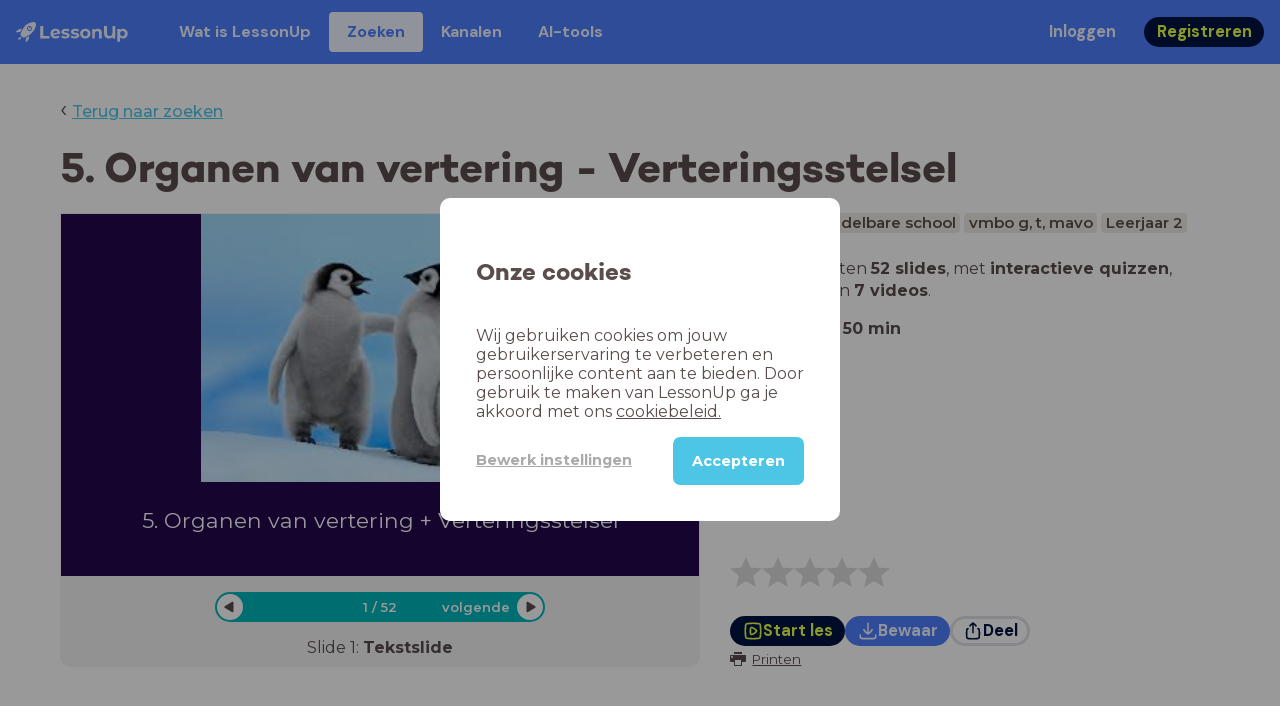

--- FILE ---
content_type: text/html; charset=utf-8
request_url: https://www.lessonup.com/nl/lesson/fhdKjEnPuMNdKsnf7
body_size: 69653
content:

    <!DOCTYPE html>
    <html lang="en">
      <head>
        <meta charset="UTF-8" />
        <meta name="viewport" content="width=device-width, initial-scale=1.0" />
        <meta http-equiv="X-UA-Compatible" content="ie=edge" />
        <meta name="theme-color" content="#4dc6e6" />
        <title data-rh="true">5. Organen van vertering  - Verteringsstelsel - LessonUp</title> <meta data-rh="true" name="twitter:site" content="@lessonup"/><meta data-rh="true" name="robots" content="index, noimageindex"/><meta data-rh="true" name="description" content/><meta data-rh="true" property="twitter:card" content="summary"/><meta data-rh="true" property="og:title" content="5. Organen van vertering  - Verteringsstelsel"/><meta data-rh="true" property="og:description" content="Les Biologie van 50 minuten voor Middelbare school"/><meta data-rh="true" property="og:image" content="https://lh3.googleusercontent.com/cGudiPWzS6bbsypo5eMp4tGx6kkmmYrVdaSxS_cDNjbMpfMlzZDZfT1txqz1Hmh02m6usm46xJ9O5J8E25aLvcTy=w580-h326-c"/> <link data-rh="true" rel="canonical" href="https://www.lessonup.com/nl/lesson/fhdKjEnPuMNdKsnf7"/><link data-rh="true" rel="alternate" href="https://www.lessonup.com/nl/lesson/fhdKjEnPuMNdKsnf7" hrefLang="nl"/><link data-rh="true" rel="alternate" href="https://www.lessonup.com/en/lesson/fhdKjEnPuMNdKsnf7" hrefLang="en"/>
        <link rel="icon" type="image/png" href="/search/public/img/favicon.png" />
        <link rel="shortcut icon" href="/search/public/img/favicon.png" />
        
    <link href="https://fonts.googleapis.com/css?family=Montserrat:400,500,600,700|Open+Sans:400,600|Montserrat+Alternates:400,600,700|DM+Sans:400,500,700|Plus+Jakarta+Sans:800&display=fallback" rel="stylesheet" /><link href="/search/public/fonts/primaryFonts.css" rel="stylesheet" /> 
    <link rel="stylesheet" type="text/css" href="/search/public/dist/client.27ab742219bf7372f498.css" />
    <style data-emotion="css-global lrov9u">*{box-sizing:border-box;}a{color:inherit;}h1,h2,h3,h4,h5,h6{font-weight:inherit;}button{background:transparent;border:0;padding:0;}button:not(:disabled){cursor:pointer;}@supports selector(:focus-visible){a:focus-visible,button:focus-visible,input:focus-visible,textarea:focus-visible,select:focus-visible{outline:none;}}a:focus-visible,button:focus-visible,input:focus-visible,textarea:focus-visible,select:focus-visible{outline:2px solid var(--color-new-focus-stroke);}dl,figure{margin:0;}:root{--color-primary-text:#E5FF45;--color-primary-background:#001343;--color-primary-hover:#102969;--color-primary-container-text:#001343;--color-primary-container-background:#E5FF45;--color-primary-container-hover:#CEE63E;--color-secondary-text:#EFF4FF;--color-secondary-background:#4E7FFF;--color-secondary-hover:#7a9fff;--color-secondary-container-text:#4E7FFF;--color-secondary-container-background:#EFF4FF;--color-secondary-container-hover:#DFE8FF;--color-tertiary-text:#5957C9;--color-tertiary-background:#D2D1FF;--color-tertiary-container-text:#6F6EBA;--color-tertiary-container-background:#F4F3FF;--color-surface-text:#001343;--color-surface-background:#FFFFFF;--color-surface-hover:rgba(0, 19, 67, 0.04);--color-surface1-text:#001343;--color-surface-background-1:#F7F5F2;--color-surface2-text:#001343;--color-surface-background-2:#EFEAE5;--color-surface3-text:#001343;--color-surface-background-3:#E7E0D9;--color-surface4-text:#001343;--color-surface-background-4:#DFD5CC;--color-surface5-text:#001343;--color-surface-background-5:#D7CBBF;--color-overlay-text:#FFFFFF;--color-overlay-background:rgba(0, 19, 67, 0.5);--color-overlay-surface-text:#001343;--color-overlay-surface-background:rgba(255, 255, 255, 0.9);--color-outline-background:rgba(0, 19, 67, 0.13);--color-outline-hover:rgba(0, 19, 67, 0.42);--color-error-text:#FDEDED;--color-error-background:#EC484D;--color-error-container-text:#EC484D;--color-error-container-background:#FDEDED;--color-success-text:#E4F3E5;--color-success-background:#4CAF50;--color-success-container-text:#4CAF50;--color-success-container-background:#E4F3E5;--color-warning-text:#FFF5D7;--color-warning-background:#C37C12;--color-warning-container-text:#C37C12;--color-warning-container-background:#FFF5D7;--color-focus-text:#F4EEFF;--color-focus-background:#A64EFF;--color-disabled-text:rgba(0, 19, 67, 0.6);--color-disabled-background:rgba(0, 19, 67, 0.125);--color-disabled-surface-text:#AE977F;--color-disabled-surface-background:rgba(174, 151, 127, 0.1);--color-high-contrast-text:#fff;--color-high-contrast-background:#000;--color-high-contrast-disabled-text:rgba(0,0,0,.5);--color-high-contrast-disabled-background:rgba(0,0,0,.05);--color-ai-text:#FFFFFF;--color-ai-gradient:linear-gradient(135deg, #4E7FFF, #A64EFF);--color-gradient-1:linear-gradient(135deg, #CAD9FF, #B9B8FF);--color-gradient-2:linear-gradient(180deg, rgba(223, 232, 255, 100), rgba(223, 232, 255, 0));--color-loader-skeleton-gradient-start:linear-gradient(90deg, rgba(255, 255, 255, 0), rgba(255, 255, 255, 75), rgba(255, 255, 255, 0));--color-new-surface-stroke:#DFE1E7;--color-new-surface-on:#001343;--color-new-surface-fill:#FFFFFF;--color-new-surface-strokesubjacent:#DFE1E7;--color-new-surface-onSubjacent:#001343;--color-new-surface-fillSubjacent:#EBEDEF;--color-new-surface-fillFeedback:#F5F6F7;--color-new-black-stroke:#474B52;--color-new-black-on:#E4E5E7;--color-new-black-fill:#000000;--color-new-black-strokesubjacent:#53575F;--color-new-black-onSubjacent:#ADB1B8;--color-new-black-fillSubjacent:#303236;--color-new-black-fillFeedback:#242529;--color-new-white-stroke:#D6D8DB;--color-new-white-on:#18191B;--color-new-white-fill:#FFFFFF;--color-new-white-strokesubjacent:#D1D7E0;--color-new-white-onSubjacent:#474B52;--color-new-white-fillSubjacent:#E4E5E7;--color-new-white-fillFeedback:#F0F2F5;--color-new-primary-stroke:#001343;--color-new-primary-on:#E5FF45;--color-new-primary-fill:#001343;--color-new-primary-stroke-subjacent:#001343;--color-new-primary-on-subjacent:#E5FF45;--color-new-primary-fill-subjacent:#00288F;--color-new-primary-fillFeedback:#102969;--color-new-secondary-stroke:#4E7FFF;--color-new-secondary-on:#EFF4FF;--color-new-secondary-fill:#4E7FFF;--color-new-secondary-stroke-subjacent:#4E7FFF;--color-new-secondary-on-subjacent:#EFF4FF;--color-new-secondary-fill-subjacent:#336BFF;--color-new-secondary-fillFeedback:#7A9FFF;--color-new-tertiary-stroke:#D2D1FF;--color-new-tertiary-on:#5957C9;--color-new-tertiary-fill:#D2D1FF;--color-new-tetirary-stroke-subjacent:#D2D1FF;--color-new-tetirary-on-subjacent:#5957C9;--color-new-tertiary-fill-subjacent:#E6E5FF;--color-new-tertiary-fillFeedback:#E1E0FF;--color-new-ai-stroke:#4E7FFF;--color-new-ai-on:#FFFFFF;--color-new-ai-fill:#4E7FFF;--color-new-ai-fillGradient:linear-gradient(135deg, #4E7FFF, #A64EFF);--color-new-ai-stroke-subjacent:#4E7FFF;--color-new-ai-on-subjacent:#FFFFFF;--color-new-ai-fill-subjacent:#336BFF;--color-new-ai-fillFeedback:#7A9FFF;--color-new-negative-stroke:#EC484D;--color-new-negative-on:#EC484D;--color-new-negative-fill:#FFE8ED;--color-new-negative-stroke-subjacent:#EC484D;--color-new-negative-on-subjacent:#EC484D;--color-new-negative-fill-subjacent:#FFCCD7;--color-new-negative-fillFeedback:#FFB2C3;--color-new-positive-stroke:#42A546;--color-new-positive-on:#42A546;--color-new-positive-fill:#ECFFF0;--color-new-positive-stroke-subjacent:#42A546;--color-new-positive-on-subjacent:#42A546;--color-new-positive-fill-subjacent:#D1FFDB;--color-new-positive-fillFeedback:#B8FFC7;--color-new-warning-stroke:#C37C12;--color-new-warning-on:#C37C12;--color-new-warning-fill:#FFF5D7;--color-new-warning-stroke-subjacent:#C37C12;--color-new-warning-on-subjacent:#C37C12;--color-new-warning-fill-subjacent:#FFEEBD;--color-new-warning-fillFeedback:#FFE8A3;--color-new-active-stroke:#C7D8FF;--color-new-active-on:#4E7FFF;--color-new-active-fill:#EFF4FF;--color-new-active-stroke-subjacent:#EFF4FF;--color-new-active-on-subjacent:#4E7FFF;--color-new-active-fill-subjacent:#C7D8FF;--color-new-active-fillFeedback:#DFE8FF;--color-new-disabled-stroke:#DFE1E7;--color-new-disabled-on:#66718E;--color-new-disabled-fill:#DFE1E7;--color-new-disabled-stroke-subjacent:#DFE1E7;--color-new-disabled-on-subjacent:#66718E;--color-new-disabled-fill-subjacent:#DFE1E7;--color-new-disabled-fillFeedback:#DFE1E7;--color-new-focus-stroke:#A64EFF;--color-new-luminocityDark-stroke:#1A1A1A4D;--color-new-luminocityDark-on:#1A1A1AD9;--color-new-luminocityDark-fill:#1A1A1A4D;--color-new-luminocityLight-stroke:#E5E5E54D;--color-new-luminocityLight-on:#E5E5E5D9;--color-new-luminocityLight-fill:#E5E5E54D;--color-new-skeleton-fill:#777D88;}</style><style data-emotion="css sstbqj zfb3pf 119m6lo 1b4p18b 1uj1bkn 1yncu0c pwu84r 17j8dvx 1k9anzb 1k8qijt 1bc4zvp l9rgi3 hpj7dl xjx6ca 3vurgw 1fk9npj 10faasc 145iwns 1ohkngb 1dhfdau">.css-sstbqj{position:absolute;right:30px;top:30px;}.css-zfb3pf{position:relative;}@media print{.css-zfb3pf{display:none;}}.css-119m6lo{height:64px;padding-left:16px;padding-right:16px;display:-webkit-box;display:-webkit-flex;display:-ms-flexbox;display:flex;-webkit-align-items:center;-webkit-box-align:center;-ms-flex-align:center;align-items:center;background-color:var(--color-secondary-background);color:var(--color-secondary-text);}@media (max-width: 1023px){.css-119m6lo .tbv_default,.css-119m6lo .tbv_desktop-only{display:none;}}@media (min-width: 1024px){.css-119m6lo .tbv_mobile-only{display:none;}}.css-1b4p18b{height:40px;display:-webkit-box;display:-webkit-flex;display:-ms-flexbox;display:flex;-webkit-align-items:center;-webkit-box-align:center;-ms-flex-align:center;align-items:center;cursor:pointer;margin-right:32px;}.css-1uj1bkn{fill:currentColor;width:auto;height:20px;}.css-1yncu0c{display:-webkit-box;display:-webkit-flex;display:-ms-flexbox;display:flex;-webkit-flex:1;-ms-flex:1;flex:1;-webkit-align-items:center;-webkit-box-align:center;-ms-flex-align:center;align-items:center;}.css-pwu84r{font-size:1rem;line-height:1.5rem;font-weight:800;font-family:"DM Sans",ui-sans-serif,system-ui;font-style:normal;}.css-pwu84r:is(p),.css-pwu84r p{margin:0;}.css-17j8dvx{display:-webkit-box;display:-webkit-flex;display:-ms-flexbox;display:flex;margin:0;padding:0;}.css-1k9anzb{display:-webkit-inline-box;display:-webkit-inline-flex;display:-ms-inline-flexbox;display:inline-flex;list-style-type:none;margin:0;white-space:nowrap;border-radius:4px;}.css-1k9anzb>*{display:-webkit-box;display:-webkit-flex;display:-ms-flexbox;display:flex;line-height:36px;padding:0 16px;border:2px solid transparent;border-radius:4px;}.css-1k9anzb *:focus-visible{outline:none;border:2px solid var(--color-new-focus-stroke);}.css-1k9anzb a{-webkit-text-decoration:none;text-decoration:none;}.css-1k9anzb:hover{-webkit-text-decoration:underline;text-decoration:underline;}.css-1k8qijt{display:-webkit-inline-box;display:-webkit-inline-flex;display:-ms-inline-flexbox;display:inline-flex;list-style-type:none;margin:0;white-space:nowrap;border-radius:4px;background-color:var(--color-secondary-container-background);color:var(--color-secondary-container-text);}.css-1k8qijt>*{display:-webkit-box;display:-webkit-flex;display:-ms-flexbox;display:flex;line-height:36px;padding:0 16px;border:2px solid transparent;border-radius:4px;}.css-1k8qijt *:focus-visible{outline:none;border:2px solid var(--color-new-focus-stroke);}.css-1k8qijt a{-webkit-text-decoration:none;text-decoration:none;}.css-1k8qijt:hover{-webkit-text-decoration:underline;text-decoration:underline;}.css-1bc4zvp{margin-left:auto;display:-webkit-box;display:-webkit-flex;display:-ms-flexbox;display:flex;-webkit-align-items:center;-webkit-box-align:center;-ms-flex-align:center;align-items:center;}.css-1bc4zvp >*~*{margin-left:16px;}.css-l9rgi3{-webkit-flex-direction:row;-ms-flex-direction:row;flex-direction:row;display:-webkit-box;display:-webkit-flex;display:-ms-flexbox;display:flex;}.css-l9rgi3 >*~*{margin-left:16px!important;}.css-hpj7dl{width:auto;display:-webkit-inline-box;display:-webkit-inline-flex;display:-ms-inline-flexbox;display:inline-flex;-webkit-align-items:center;-webkit-box-align:center;-ms-flex-align:center;align-items:center;-webkit-box-pack:center;-ms-flex-pack:center;-webkit-justify-content:center;justify-content:center;gap:5px;padding:5px 12.5px;border-radius:40px;color:var(--color-new-secondary-on);background:var(--color-new-secondary-fill);background-origin:border-box;border:none;-webkit-text-decoration:none;text-decoration:none;}.css-hpj7dl>svg{-webkit-flex-shrink:0;-ms-flex-negative:0;flex-shrink:0;width:1.25rem;height:1.25rem;}.css-hpj7dl:hover{background:var(--color-new-secondary-fillFeedback);}.css-xjx6ca{font-size:1.015625rem;line-height:1.25rem;font-family:"DM Sans",ui-sans-serif,system-ui;font-weight:700;font-style:normal;margin:0;display:-webkit-box;display:-webkit-flex;display:-ms-flexbox;display:flex;-webkit-align-items:center;-webkit-box-align:center;-ms-flex-align:center;align-items:center;-webkit-box-pack:center;-ms-flex-pack:center;-webkit-justify-content:center;justify-content:center;overflow:hidden;position:relative;}.css-3vurgw{overflow:hidden;text-overflow:ellipsis;white-space:nowrap;opacity:1;}.css-1fk9npj{width:auto;display:-webkit-inline-box;display:-webkit-inline-flex;display:-ms-inline-flexbox;display:inline-flex;-webkit-align-items:center;-webkit-box-align:center;-ms-flex-align:center;align-items:center;-webkit-box-pack:center;-ms-flex-pack:center;-webkit-justify-content:center;justify-content:center;gap:5px;padding:5px 12.5px;border-radius:40px;color:var(--color-new-primary-on);background:var(--color-new-primary-fill);background-origin:border-box;border:none;-webkit-text-decoration:none;text-decoration:none;}.css-1fk9npj>svg{-webkit-flex-shrink:0;-ms-flex-negative:0;flex-shrink:0;width:1.25rem;height:1.25rem;}.css-1fk9npj:hover{background:var(--color-new-primary-fillFeedback);}.css-10faasc{margin-left:8px;display:none;}@media (max-width: 1023px){.css-10faasc{display:block;}}.css-145iwns{width:auto;display:-webkit-inline-box;display:-webkit-inline-flex;display:-ms-inline-flexbox;display:inline-flex;-webkit-align-items:center;-webkit-box-align:center;-ms-flex-align:center;align-items:center;-webkit-box-pack:center;-ms-flex-pack:center;-webkit-justify-content:center;justify-content:center;gap:5px;padding:5px;border-radius:40px;color:var(--color-new-secondary-on);background:var(--color-new-secondary-fill);background-origin:border-box;border:none;-webkit-text-decoration:none;text-decoration:none;}.css-145iwns>svg{-webkit-flex-shrink:0;-ms-flex-negative:0;flex-shrink:0;width:1.25rem;height:1.25rem;}.css-145iwns:hover{background:var(--color-new-secondary-fillFeedback);}.css-1ohkngb{width:auto;display:-webkit-inline-box;display:-webkit-inline-flex;display:-ms-inline-flexbox;display:inline-flex;-webkit-align-items:center;-webkit-box-align:center;-ms-flex-align:center;align-items:center;-webkit-box-pack:center;-ms-flex-pack:center;-webkit-justify-content:center;justify-content:center;gap:5px;padding:2.5px 10px;border-radius:40px;color:var(--color-new-surface-on);background:var(--color-new-surface-fill);background-origin:border-box;border:2.5px solid var(--color-new-surface-stroke);-webkit-text-decoration:none;text-decoration:none;}.css-1ohkngb>svg{-webkit-flex-shrink:0;-ms-flex-negative:0;flex-shrink:0;width:1.25rem;height:1.25rem;}.css-1ohkngb:hover{background:var(--color-new-surface-fillFeedback);}.css-1dhfdau{background-color:var(--color-secondary-background);color:var(--color-secondary-text);}</style>
   
    
    <!-- Google Tag Manager -->
    <script nonce="d1e506fc-789e-45ff-8e61-131f28a8da1f">
      (function (w, d, s, l, i) {
        w[l] = w[l] || [];
        w[l].push({ 'gtm.start': new Date().getTime(), event: 'gtm.js' });
        var f = d.getElementsByTagName(s)[0],
          j = d.createElement(s),
          dl = l != 'dataLayer' ? '&l=' + l : '';
        j.async = true;
        j.src = 'https://www.googletagmanager.com/gtm.js?id=' + i + dl;
        f.parentNode.insertBefore(j, f);
      })(window, document, 'script', 'dataLayer', 'GTM-N3SLDFQ');
    </script>
    <!-- End Google Tag Manager -->
  
    
    <!-- Global site tag (gtag.js) - Google Analytics -->
    <script nonce="d1e506fc-789e-45ff-8e61-131f28a8da1f" async src="https://www.googletagmanager.com/gtag/js?id=G-DBSWZ6Z27F"></script>
    <script nonce="d1e506fc-789e-45ff-8e61-131f28a8da1f">
      window.dataLayer = window.dataLayer || [];
      function gtag() {
        dataLayer.push(arguments);
      }
      gtag('js', new Date());
    </script>
  
  
      </head>
      <body>
        <!-- Google Tag Manager (noscript) -->
        <noscript
          ><iframe
            src="https://www.googletagmanager.com/ns.html?id=GTM-N3SLDFQ"
            height="0"
            width="0"
            style="display:none;visibility:hidden"
          ></iframe
        ></noscript>
        <!-- End Google Tag Manager (noscript) -->
        <div id="app" class="wrap-inner"><link rel="preload" as="image" href="/search/public/img/icons/black/clock.png"/><!--$--><div id="searchToastContainer" class="css-sstbqj"><section class="Toastify" aria-live="polite" aria-atomic="false" aria-relevant="additions text" aria-label="Notifications Alt+T"></section></div><div class="h-100"><div class="nav-bar css-zfb3pf"><nav class="css-119m6lo"><a href="/site/nl" class="css-1b4p18b"><svg xmlns="http://www.w3.org/2000/svg" width="181" height="32" fill="none" viewBox="0 0 181 32" class="css-1uj1bkn"><path fill="currentColor" d="M8.1 25.6c.2-.8 0-1.3-.2-1.5-.2-.3-.7-.4-1.5-.2-2.6.7-2.9 4-3 4.6.7 0 4-.3 4.7-2.9M8 13.4l1.4-2.5c-1.9-.2-5.4.2-9.4 4.3l1.5 1.5s3.1-1 5.2-.5zM18.6 24l-2.8 1.3c.5 2-.5 5.2-.5 5.2l1.5 1.5c4-4 4.5-7.5 4.3-9.4z"></path><path fill="currentColor" fill-rule="evenodd" d="M22.2 9.8a.8.8 0 0 1-1.1 0 .8.8 0 1 1 1 0Zm1.2-1.2a2.5 2.5 0 0 0-3.6 0 2.5 2.5 0 1 0 3.6 0" clip-rule="evenodd"></path><path fill="currentColor" fill-rule="evenodd" d="M24.4 13.2a4 4 0 0 1-5.6 0 4 4 0 1 1 5.6 0M31 1c-.7-.7-1.8-1-3.2-1a21.5 21.5 0 0 0-16.3 10.2A39 39 0 0 0 7 19.6a7.8 7.8 0 0 0 .6 1.5 9 9 0 0 0 1.4 2 8.3 8.3 0 0 0 3.5 2 29.7 29.7 0 0 0 5.5-2.4 39 39 0 0 0 7-4.8c6.6-6.5 8.4-14.5 6-16.9" clip-rule="evenodd"></path><path fill="currentColor" d="M174.4 18.6c0-2.6-1.7-4.2-3.9-4.2s-3.8 1.6-3.8 4.2 1.7 4.2 3.8 4.2c2.2 0 4-1.6 4-4.2Zm4.5 0c0 4.8-3.3 7.8-7.6 7.8-1.9 0-3.4-.6-4.6-1.8v7h-4.4V11h4.2v1.8c1.1-1.3 2.8-2 4.8-2 4.3 0 7.6 3 7.6 7.8M159 6.5v19.7h-4.5v-2.4c-1.3 1.8-3.4 2.7-6 2.7-4.5 0-7.4-3-7.4-8.5V6.5h4.6v11.4c0 3.2 1.7 4.7 4.1 4.7 2.7 0 4.6-1.6 4.6-5V6.5h4.5Zm-21.6 11v8.7H133v-8c0-2.5-1.1-3.6-3-3.6-2.2 0-3.7 1.3-3.7 4.1v7.5H122V11h4.2v1.8c1.2-1.3 3-2 5-2 3.6 0 6.3 2.1 6.3 6.7ZM115 18.6c0-2.6-1.7-4.2-4-4.2-2.1 0-3.8 1.6-3.8 4.2s1.7 4.2 3.9 4.2 3.8-1.6 3.8-4.2Zm-12.3 0c0-4.5 3.5-7.8 8.4-7.8 4.8 0 8.3 3.3 8.3 7.8 0 4.6-3.5 7.8-8.3 7.8-4.9 0-8.4-3.2-8.4-7.8m-15.1 6.2 1.5-3.2c1.4 1 3.4 1.5 5.3 1.5 2 0 2.8-.5 2.8-1.4 0-2.5-9.2 0-9.2-6 0-2.9 2.6-4.9 7-4.9 2.1 0 4.4.5 5.9 1.3l-1.5 3.2c-1.5-.9-3-1.2-4.4-1.2-2 0-2.8.7-2.8 1.4 0 2.6 9.2.1 9.2 6.1 0 2.8-2.7 4.8-7.2 4.8a13 13 0 0 1-6.6-1.6m-15.2 0 1.5-3.2a9 9 0 0 0 5.2 1.5c2 0 2.8-.5 2.8-1.4 0-2.5-9.1 0-9.1-6 0-2.9 2.6-4.9 7-4.9 2 0 4.4.5 5.8 1.3l-1.4 3.2c-1.5-.9-3-1.2-4.4-1.2-2 0-2.8.7-2.8 1.4 0 2.6 9.1.1 9.1 6.1 0 2.8-2.6 4.8-7.1 4.8a13 13 0 0 1-6.6-1.6m-13-6.6 7.4-1.5a3.6 3.6 0 0 0-3.6-2.6c-2.2 0-3.7 1.5-3.8 4Zm8.2 3.2L70 24q-2.1 2.4-6.3 2.4c-5.2 0-8.6-3.3-8.6-7.8s3.4-7.8 8.1-7.8c4.3 0 7.8 2.8 7.8 7.7l-11.2 2.1c.7 1.5 2 2.3 4 2.3 1.7 0 2.8-.5 3.8-1.5M39.1 6.5h4.6v16h9.9v3.7H39V6.5Z"></path></svg></a><div class="css-1yncu0c"><div class="tbv_default"><div class="css-pwu84r"><ul class="TopBarItemList css-17j8dvx"><li class="css-1k9anzb"><a href="/site/nl/docenten">Wat is LessonUp</a></li><li class="css-1k8qijt"><a href="/nl/lessons/">Zoeken</a></li><li class="css-1k9anzb"><a href="/nl/channels">Kanalen</a></li><li class="css-1k9anzb"><a href="/nl/app/ai-tools">aiToolsTab</a></li></ul></div></div><div class="TopBarRight css-1bc4zvp"><div class="tbv_default"><div class="css-l9rgi3"><button class="css-hpj7dl"><span class="css-xjx6ca"><div class="css-3vurgw">Inloggen</div></span></button><button class="css-1fk9npj"><span class="css-xjx6ca"><div class="css-3vurgw">Registreren</div></span></button></div></div></div></div><div class="css-10faasc"><button class="css-145iwns"><svg xmlns="http://www.w3.org/2000/svg" width="24" height="24" fill="none" viewBox="0 0 24 24"><path stroke="currentColor" stroke-linecap="round" stroke-linejoin="round" stroke-width="2" d="M2.742 4.5h18.516M2.742 12h18.516M2.742 19.5h18.516"></path></svg></button></div></nav></div><div class="app-layout"><div class="app-layout-content"><div><div class="lesson-page-section page-center lesson-page-view"><div class="lesson-page__back"><span class="lesson-page__back-arrow">‹</span><a class="link-prominent" href="/nl/lessons/">Terug naar zoeken</a></div><div class="lesson-overview"><h1 class="ui-heading ui-heading--h0 lesson-overview__title">5. Organen van vertering  - Verteringsstelsel</h1><div class="lesson-preview" tabindex="0"><div class="lesson-preview__player-container"><div class="relative"><div class="lesson-preview__player"><div class="pin-view"><div id="slide" data-allow-image-zoom="0" style="background-color:#23074b;color:#ffffff" class="pin-container view-mode  slide-layout-4 has-image "><div class=" slide-layout-4 has-image content-background"></div><div data-component-id="image" comp-remote-event="click" class="image opacity-100 image-size-contain" style="background-image:url(https://lh3.googleusercontent.com/ZdzdDYfghWbVcNjc-9OjFiKRRW5M3BuRZ0fsKdJ3D4OI9Ro2woJFTe6-RJ2Xo8sl8riW7HCNN2Jvm15H9K8XPKLn-fhgkQ=s1280)"></div><div data-component-id="image2" comp-remote-event="click" class="image2 opacity-100"></div><div id="text1" class="text text-comp text1 text-align-1 font-size-60 font-undefined"><div class="text-inner">5. Organen van vertering + Verteringsstelsel<br /></div></div><div class="view-components"></div></div></div><div class="lesson-preview__player-nav"><div class="player-nav-button player-nav-button-left"><button class="button-unstyled lesson-preview__player-navbutton"><svg viewBox="0 0 9 12" class="arrow-left" width="10" height="12"><path d="M7.486.909L.429 5.143a1 1 0 000 1.714l7.057 4.234A1 1 0 009 10.234V1.766A1 1 0 007.486.91z" fill="currentColor" fill-rule="evenodd"></path></svg></button></div><div class="lesson-preview__player-nav-count"><span>1<!-- --> / <!-- -->52</span></div><div class="player-nav-button player-nav-button-right clickable"><span class="navigation-text-button">volgende</span><button class="button-unstyled lesson-preview__player-navbutton"><svg viewBox="0 0 9 12" class="arrow-right" width="10" height="12"><path d="M1.514.909l7.057 4.234a1 1 0 010 1.714l-7.057 4.234A1 1 0 010 10.234V1.766A1 1 0 011.514.91z" fill="currentColor" fill-rule="evenodd"></path></svg></button></div></div></div><div class="lesson-preview__slide-info"><span>Slide <!-- -->1<!-- -->: <strong>Tekstslide</strong></span></div></div></div><div class="lesson-preview__content"><div class="lesson-overview-meta"><div><div class="ui-tags lesson-overview-meta-section"><span title="Biologie" class="ui-tag ui-tag--large bg-warm-gray">Biologie</span><span title="Middelbare school" class="ui-tag ui-tag--large bg-warm-gray">Middelbare school</span><span title="vmbo g, t, mavo" class="ui-tag ui-tag--large bg-warm-gray">vmbo g, t, mavo</span><span title="Leerjaar 2" class="ui-tag ui-tag--large bg-warm-gray">Leerjaar 2</span></div><div class="lesson-overview-meta-section"><div class="lesson-overview-meta__description "><p>In deze les zitten <strong>52 slides</strong>, <!-- -->met<!-- --> <span><strong>interactieve quizzen</strong>, <strong>tekstslides</strong> en <strong>7 videos</strong></span>.</p></div><span class="lesson-overview-meta__duration"><span class="lesson-overview-meta__icon"><img src="/search/public/img/icons/black/clock.png" alt="time-icon"/></span>Lesduur is: <strong>50<!-- --> <!-- -->min</strong></span></div></div><div class="lesson-overview-meta-action-section"><div class="feedback_bar lesson-overview-meta-section" style="font-size:2em"><svg xmlns="http://www.w3.org/2000/svg" version="1.1" viewBox="0 0 222 210" class="feedback_bar__star feedback_bar__star--sizing-to-font feedback_bar__star--animations" fill="#dcdbdc"><path d="M179.46 209.73l-68.28-41.51-68.107 41.79 18.381-77.77L.661 80.38 80.3 73.835 110.84-.009l30.838 73.717 79.665 6.222-60.58 52.11z" stroke="none" stroke-width="10" fill="#dcdbdc" class="svg_star_path"></path></svg><svg xmlns="http://www.w3.org/2000/svg" version="1.1" viewBox="0 0 222 210" class="feedback_bar__star feedback_bar__star--sizing-to-font feedback_bar__star--animations" fill="#dcdbdc"><path d="M179.46 209.73l-68.28-41.51-68.107 41.79 18.381-77.77L.661 80.38 80.3 73.835 110.84-.009l30.838 73.717 79.665 6.222-60.58 52.11z" stroke="none" stroke-width="10" fill="#dcdbdc" class="svg_star_path"></path></svg><svg xmlns="http://www.w3.org/2000/svg" version="1.1" viewBox="0 0 222 210" class="feedback_bar__star feedback_bar__star--sizing-to-font feedback_bar__star--animations" fill="#dcdbdc"><path d="M179.46 209.73l-68.28-41.51-68.107 41.79 18.381-77.77L.661 80.38 80.3 73.835 110.84-.009l30.838 73.717 79.665 6.222-60.58 52.11z" stroke="none" stroke-width="10" fill="#dcdbdc" class="svg_star_path"></path></svg><svg xmlns="http://www.w3.org/2000/svg" version="1.1" viewBox="0 0 222 210" class="feedback_bar__star feedback_bar__star--sizing-to-font feedback_bar__star--animations" fill="#dcdbdc"><path d="M179.46 209.73l-68.28-41.51-68.107 41.79 18.381-77.77L.661 80.38 80.3 73.835 110.84-.009l30.838 73.717 79.665 6.222-60.58 52.11z" stroke="none" stroke-width="10" fill="#dcdbdc" class="svg_star_path"></path></svg><svg xmlns="http://www.w3.org/2000/svg" version="1.1" viewBox="0 0 222 210" class="feedback_bar__star feedback_bar__star--sizing-to-font feedback_bar__star--animations" fill="#dcdbdc"><path d="M179.46 209.73l-68.28-41.51-68.107 41.79 18.381-77.77L.661 80.38 80.3 73.835 110.84-.009l30.838 73.717 79.665 6.222-60.58 52.11z" stroke="none" stroke-width="10" fill="#dcdbdc" class="svg_star_path"></path></svg></div><div class="lesson-overview-meta__buttons lesson-overview-meta-section"><div><button class="css-1fk9npj"><svg xmlns="http://www.w3.org/2000/svg" width="24" height="24" fill="none" viewBox="0 0 24 24"><path stroke="currentColor" stroke-linecap="round" stroke-linejoin="round" stroke-width="2" d="M3.273 19.33c.078.72.65 1.292 1.37 1.37 2.353.258 4.818.611 7.357.611s5.004-.353 7.358-.61a1.55 1.55 0 0 0 1.369-1.37c.251-2.345.584-4.801.584-7.331s-.333-4.986-.584-7.33a1.55 1.55 0 0 0-1.37-1.37c-2.353-.258-4.818-.611-7.357-.611s-5.004.353-7.358.61c-.72.08-1.291.65-1.369 1.37C3.022 7.014 2.69 9.47 2.69 12s.333 4.986.584 7.33"></path><path stroke="currentColor" stroke-linecap="round" stroke-linejoin="round" stroke-width="2" d="M8.78 12c0 .844.144 2.057.283 3.029.123.864.977 1.418 1.8 1.125 1.973-.702 3.814-1.782 5.08-3.402a1.22 1.22 0 0 0 0-1.504c-1.266-1.62-3.107-2.7-5.08-3.402-.823-.293-1.677.261-1.8 1.125-.14.972-.284 2.185-.284 3.029"></path></svg><span class="css-xjx6ca"><div class="css-3vurgw">Start les</div></span></button></div><button class="css-hpj7dl"><svg xmlns="http://www.w3.org/2000/svg" width="24" height="24" fill="none" viewBox="0 0 24 24" class="icon"><path stroke="currentColor" stroke-linecap="round" stroke-linejoin="round" stroke-width="2" d="M2.728 16.908v1.427a2.853 2.853 0 0 0 2.853 2.852H18.42a2.853 2.853 0 0 0 2.852-2.852v-1.427M7.044 10.485c.972 1.789 2.42 3.419 4.285 4.546.413.25.93.25 1.342 0 1.865-1.128 3.312-2.758 4.284-4.546M12 15.218V2.813"></path></svg><span class="css-xjx6ca"><div class="css-3vurgw"><span>Bewaar</span></div></span></button><button class="css-1ohkngb"><svg xmlns="http://www.w3.org/2000/svg" width="24" height="24" fill="none" viewBox="0 0 24 24"><path stroke="currentColor" stroke-linecap="round" stroke-linejoin="round" stroke-width="2" d="M5.961 9.158a1.56 1.56 0 0 0-1.374 1.372 39.2 39.2 0 0 0 0 9.114 1.56 1.56 0 0 0 1.374 1.372c3.087.343 8.99.343 12.078 0a1.56 1.56 0 0 0 1.374-1.372 39.2 39.2 0 0 0 0-9.114 1.56 1.56 0 0 0-1.374-1.372M12 13.898V2.727m3.533 3.031c-1.074-1.356-1.805-1.987-2.894-2.813a1.04 1.04 0 0 0-1.277 0c-1.09.826-1.82 1.457-2.894 2.813"></path></svg><span class="css-xjx6ca"><div class="css-3vurgw">Deel</div></span></button></div><div class="lesson-overview-meta__sub-buttons lesson-overview-meta-section"><button type="button" class="text-button-comp fg-text print-button"><svg viewBox="0 0 32 32" class="icon" fill="currentcolor"><path d="M8 2h16v4H8V2zM30 8H2c-1.1 0-2 .9-2 2v10c0 1.1.9 2 2 2h6v8h16v-8h6c1.1 0 2-.9 2-2V10c0-1.1-.9-2-2-2zM4 14a2 2 0 11-.001-3.999A2 2 0 014 14zm18 14H10V18h12v10z"></path></svg>Printen</button></div></div></div></div></div><div class="lesson-overview-introduction"><div class="lesson-overview-introduction-text"></div></div><div><h2 class="ui-heading ui-heading--h1">Onderdelen in deze les</h2><div class="lesson-overview-pins lesson-overview-pin-grid"><div class="pin-flow-40"><div class="pin-wrapper"><div class="pin-view lesson-overview-pin thumbPreview"><div id="slide" data-allow-image-zoom="0" style="background-color:#23074b;color:#ffffff" class="pin-container view-mode  slide-layout-4 has-image "><div class=" slide-layout-4 has-image content-background"></div><div data-component-id="image" comp-remote-event="click" class="image opacity-100 image-size-contain" style="background-image:url(https://lh3.googleusercontent.com/ZdzdDYfghWbVcNjc-9OjFiKRRW5M3BuRZ0fsKdJ3D4OI9Ro2woJFTe6-RJ2Xo8sl8riW7HCNN2Jvm15H9K8XPKLn-fhgkQ=s250)"></div><div data-component-id="image2" comp-remote-event="click" class="image2 opacity-100"></div><div id="text1" class="text text-comp text1 text-align-1 font-size-60 font-undefined"><div class="text-inner">5. Organen van vertering + Verteringsstelsel<br /></div></div><div class="view-components"></div></div></div><h4 class="ui-heading ui-heading--h3 lesson-overview-pin-title">Slide <!-- -->1<!-- --> -<!-- --> <!-- -->Tekstslide</h4></div><div class="pin-wrapper"><div class="pin-view lesson-overview-pin thumbPreview"><div id="slide" data-allow-image-zoom="0" style="background-color:#23074b;color:#ffffff" class="pin-container view-mode  slide-layout-3 has-image "><div class=" slide-layout-3 has-image content-background"></div><div data-component-id="image" comp-remote-event="click" class="image opacity-100" style="background-image:url(https://lh3.googleusercontent.com/OtwHHTYBEFkxEFpPZSqxMw1UhfC8-6QxO7xS1IV9pUsFrPkVC9KxDag0SL20X1LuaJUShiWrECLTJIJsCD_R9Z4zmYvr=s250)"></div><div data-component-id="image2" comp-remote-event="click" class="image2 opacity-100"></div><div class="view-components"><div data-component-id="8tLFBRq7HbZwNB8cR" data-component="text" data-grippy="move" class="component component-container component-text    " style="left:1.3634554140127388%;top:28.79127358490566%;bottom:27.243514150943398%;right:85.2176220806794%;inset:28.79127358490566% 85.2176220806794% 27.243514150943398% 1.3634554140127388%"><div class="text-comp-inner text-columns-1" style="background-color:transparent"><div class="text-value font-montserrat font-size-30 text-padding-1 text-align-left vertical-align-top" data-grippy="move">Maak van&nbsp;<div>deze lesstof</div><div>een paar mindmaps!</div><div><br /></div><div>of</div><div><br /></div><div>Maak een&nbsp;</div><div>samenvatting!</div></div></div></div></div></div></div><h4 class="ui-heading ui-heading--h3 lesson-overview-pin-title">Slide <!-- -->2<!-- --> -<!-- --> <!-- -->Tekstslide</h4></div><div class="pin-wrapper"><div class="pin-view lesson-overview-pin thumbPreview"><div id="slide" data-allow-image-zoom="0" style="background-color:#23074b;color:#ffffff" class="pin-container view-mode  slide-layout-3  "><div class=" slide-layout-3  content-background"></div><div data-component-id="image" comp-remote-event="click" class="image opacity-100 image-size-contain"></div><div data-component-id="image2" comp-remote-event="click" class="image2 opacity-100"></div><div class="view-components"><div data-component-id="2hQabmyRATTbg4Wmh" data-component="text" data-grippy="move" class="component component-container component-text    " style="left:5.119243421052631%;top:12.10438829787234%;bottom:11.722074468085106%;right:4.05950956937799%;inset:12.10438829787234% 4.05950956937799% 11.722074468085106% 5.119243421052631%;color:#000000"><div class="text-comp-inner text-columns-1" style="background-color:#eff210"><div class="text-value font-montserrat font-size-40 text-padding-1 text-align-left vertical-align-top" data-grippy="move"><div><b><br /></b></div><b>Je noteert de belangrijkste begrippen en hun betekenis in je schrift.</b><div><b>o.a. Kruisbesmetting<br /></b><div><br /></div><div><b>Je maakt mindmap / tekstschema / samenvatting over:&nbsp;</b></div><div><div><b>1. &nbsp;Het verteringsstelsel<br /></b><div><b>2. Verteringsklieren</b></div><div><b>3. Lever - Alvleesklier - Galblaas</b></div></div><div><b>4. Maag</b></div><div><b><br /></b></div><div>Vergelijk jouw mindmap / tekstschema/ samenvatting met die van klasgenoten.&nbsp;</div><div>Stel vragen / bespreek de verschillen!&nbsp;<br /></div></div></div></div></div></div></div></div></div><h4 class="ui-heading ui-heading--h3 lesson-overview-pin-title">Slide <!-- -->3<!-- --> -<!-- --> <!-- -->Tekstslide</h4></div><div class="pin-wrapper"><div class="pin-view lesson-overview-pin thumbPreview"><div id="slide" data-allow-image-zoom="0" style="background-color:#23074b;color:#ffffff" class="pin-container view-mode  slide-layout-6 has-image "><div class=" slide-layout-6 has-image content-background"></div><div data-component-id="image" comp-remote-event="click" class="image opacity-100" style="background-image:url(https://lh3.googleusercontent.com/KgApVSUrcjzdn4UlRGrDLO76UvyK1q8aPNRYzHz9HzBz27ZtUTNcaJq5wMX5Tjx1JegdRmwgYqiP41NkAagP_PNKIds=s250)"></div><div data-component-id="image2" comp-remote-event="click" class="image2 opacity-100"></div><div id="text1" class="text text-comp text1 text-align-1 font-size-100 font-undefined"><div class="text-inner"><span style="color:rgb(239, 242, 16);font-weight:bold">Vertering</span></div></div><div id="text2" class="text text-comp text2 text-align-2 font-size-40 font-undefined"><div class="text-inner">In voedingsmiddelen zitten voedingsstoffen.<div><br /></div><div>Vetten, eiwitten en (veel) koolhydraten kunnen niet zomaar opgenomen worden in het bloed. Deze voedingsstoffen moeten verteerd worden.</div><div><br /></div><div>Vitamines, mineralen en water kunnen wel direct worden opgenomen in het bloed.&nbsp;</div><div>Vertering van deze stoffen is niet nodig.<br /><div><br /></div><div><br /></div></div></div></div><div class="view-components"></div></div></div><h4 class="ui-heading ui-heading--h3 lesson-overview-pin-title">Slide <!-- -->4<!-- --> -<!-- --> <!-- -->Tekstslide</h4></div><div class="pin-wrapper"><div class="pin-view lesson-overview-pin thumbPreview"><div class="video-thumb playerWrapper" style="background-image:url(https://i.ytimg.com/vi/Ujr0UAbyPS4/default.jpg)"><div class="icon icon-color icon-youtube"></div></div></div><h4 class="ui-heading ui-heading--h3 lesson-overview-pin-title">Slide <!-- -->5<!-- --> -<!-- --> <!-- -->Video</h4></div><div class="pin-wrapper"><div class="pin-view lesson-overview-pin thumbPreview"><div id="slide" data-allow-image-zoom="1" style="background-color:#23074b;color:#ffffff" class="pin-container view-mode  slide-layout-2  "><div class=" slide-layout-2  content-background"></div><div data-component-id="image" comp-remote-event="click" class="image opacity-100 image-size-contain"></div><div data-component-id="image2" comp-remote-event="click" class="image2 opacity-100"></div><div id="text1" class="text text-comp text1 text-align-1 font-size-60 font-undefined"><div class="text-inner">Peristaltische bewegingen en vertering</div></div><div class="view-components"><div data-component-id="GneF6hJZDRTWzbTbM" data-component="text" data-grippy="move" class="component component-container component-text    " style="left:1.9024581589958158%;top:24.48884758364312%;bottom:2.7561570631970262%;right:43.2645789748954%;inset:24.48884758364312% 43.2645789748954% 2.7561570631970262% 1.9024581589958158%"><div class="text-comp-inner text-columns-1" style="background-color:transparent"><div class="text-value font-montserrat font-size-40 text-padding-1 text-align-left vertical-align-top" data-grippy="move">Voedsel verplaatst zich binnen het lichaam van de ene naar de ander plaats.&nbsp;<div><br /></div><div>Dat gebeurt o.a. door peristaltische bewegingen.</div><div><br /></div><div>Ondertussen wordt het voedsel verteerd.&nbsp;</div><div>De voedingsstoffen worden 'kleiner gemaakt'.&nbsp;</div><div>Er ontstaan verteringsproducten.&nbsp;</div><div>Deze kunnen worden opgenomen in het bloed.</div><div><br /></div><div>Drie voedingsstoffen worden verteerd.</div></div></div></div><div data-component-id="uNJs7tXo6qoTCv4Fi" data-component="image" data-grippy="move" class="component component-container component-image  allowzoom-true opacity-100  is-thumb" style="left:55.09510869565217%;top:18.149882903981265%;bottom:5.210772833723652%;right:0.7555171277997365%;inset:18.149882903981265% 0.7555171277997365% 5.210772833723652% 55.09510869565217%"><div class="comp-image" data-grippy="move" style="background-image:url(https://biologielessen.nl/Afbeeldingen/Begrippen_illustraties/S/Peristaltiek.jpg);background-size:contain;border-radius:0"></div></div></div></div></div><h4 class="ui-heading ui-heading--h3 lesson-overview-pin-title">Slide <!-- -->6<!-- --> -<!-- --> <!-- -->Tekstslide</h4></div><div class="pin-wrapper"><div class="pin-view lesson-overview-pin thumbPreview"><div id="slide" data-allow-image-zoom="0" class="pin-container view-mode slide-color-1 slide-layout-3 has-image "><div class="slide-color-1 slide-layout-3 has-image content-background"></div><div data-component-id="image" comp-remote-event="click" class="image opacity-100" style="background-image:url(https://lh3.googleusercontent.com/OGaIIJO-clfn5BZHwZj_szammm_OqfsjsBDClLuFlCmxHAcRNXJFpim5NkLnCLvKMtbNC67Mnu-ut8VsTk1CZ2E9=s250)"></div><div data-component-id="image2" comp-remote-event="click" class="image2 opacity-100"></div><div class="view-components"></div></div></div><h4 class="ui-heading ui-heading--h3 lesson-overview-pin-title">Slide <!-- -->7<!-- --> -<!-- --> <!-- -->Tekstslide</h4></div><div class="pin-wrapper"><div class="pin-view lesson-overview-pin thumbPreview"><div id="slide" data-allow-image-zoom="1" class="pin-container view-mode slide-color-1 slide-layout-1 has-image "><div class="slide-color-1 slide-layout-1 has-image content-background"></div><div data-component-id="image" comp-remote-event="click" class="image opacity-100" style="background-image:url(https://lh3.googleusercontent.com/f_SWhtQrVIYhXstyqFL_aTizQjStbB-DX3wr16q5bbG5irCSGfzX3raXP5422ehNKaJikdoqWlDgc7oulur2vQxWnMNE=s250)"></div><div data-component-id="image2" comp-remote-event="click" class="image2 opacity-100"></div><div class="view-components"><div data-component-id="BjJ85BgJzWyHaNPsm" data-component="hotspot" data-grippy="move" class="component component-container component-hotspot  view-component-hotspot expand-h-pos-undefined expand-v-pos-undefined  is-thumb" style="left:8.392903987408184%;top:4.422224813432836%;bottom:90.42649465532443%;right:88.70950071376778%;inset:4.422224813432836% 88.70950071376778% 90.42649465532443% 8.392903987408184%;font-size:25.756402656213584%;color:#f8c82d"><div><div class="hotspot-title" data-grippy="move">Beweging in de slokdarm ...</div><div class="hotspot-text false" data-grippy="move" style="min-width:undefined%">Peristaltische bewegingen</div><div class="border" data-grippy="move"></div><div class="core" style="background-color:#f8c82d" data-grippy="move"><div class="core-text bg-yellow fg-black" data-grippy="move">1</div></div></div></div><div data-component-id="38TNjwohxnSS8trns" data-component="hotspot" data-grippy="move" class="component component-container component-hotspot  view-component-hotspot expand-h-pos-undefined expand-v-pos-undefined  is-thumb" style="left:42.817090766002096%;top:19.12313432835821%;bottom:73.31887389038816%;right:52.93153885704273%;inset:19.12313432835821% 52.93153885704273% 73.31887389038816% 42.817090766002096%;font-size:37.62091342533858%;color:#f8c82d"><div><div class="hotspot-text false" data-grippy="move" style="min-width:undefined%">Long</div><div class="border" data-grippy="move"></div><div class="core" style="background-color:#f8c82d" data-grippy="move"><div class="core-text bg-yellow fg-black" data-grippy="move">2</div></div></div></div><div data-component-id="KuNT8kaJ5kbSEpd98" data-component="hotspot" data-grippy="move" class="component component-container component-hotspot  view-component-hotspot expand-h-pos-undefined expand-v-pos-undefined  is-thumb" style="left:42.78429958027282%;top:34.38374533582089%;bottom:58.05651401968656%;right:52.96334630720012%;inset:34.38374533582089% 52.96334630720012% 58.05651401968656% 42.78429958027282%;font-size:37.62091342533858%;color:#f8c82d"><div><div class="hotspot-text false" data-grippy="move" style="min-width:undefined%">Hart</div><div class="border" data-grippy="move"></div><div class="core" style="background-color:#f8c82d" data-grippy="move"><div class="core-text bg-yellow fg-black" data-grippy="move">3</div></div></div></div><div data-component-id="acxYnqDjPy3r8m4ET" data-component="hotspot" data-grippy="move" class="component component-container component-hotspot  view-component-hotspot expand-h-pos-undefined expand-v-pos-undefined  is-thumb" style="left:42.764624868835256%;top:44.047341417910445%;bottom:48.394083846422944%;right:52.983676842352274%;inset:44.047341417910445% 52.983676842352274% 48.394083846422944% 42.764624868835256%;font-size:37.62091342533858%;color:#f8c82d"><div><div class="hotspot-text false" data-grippy="move" style="min-width:undefined%">Lever</div><div class="border" data-grippy="move"></div><div class="core" style="background-color:#f8c82d" data-grippy="move"><div class="core-text bg-yellow fg-black" data-grippy="move">4</div></div></div></div><div data-component-id="RCWZvyF937epAnRvX" data-component="hotspot" data-grippy="move" class="component component-container component-hotspot  view-component-hotspot expand-h-pos-right expand-v-pos-down  is-thumb" style="left:42.744950157397696%;top:51.65869869402985%;bottom:40.78097770706463%;right:53.00236781821795%;inset:51.65869869402985% 53.00236781821795% 40.78097770706463% 42.744950157397696%;font-size:37.62091342533858%;color:#f8c82d"><div><div class="hotspot-text false" data-grippy="move" style="min-width:undefined%">Maag maakt maagsap; Dit verteert eiwit.</div><div class="border" data-grippy="move"></div><div class="core" style="background-color:#f8c82d" data-grippy="move"><div class="core-text bg-yellow fg-black" data-grippy="move">5</div></div></div></div><div data-component-id="3gs4h2Dr5KCNWgYcn" data-component="hotspot" data-grippy="move" class="component component-container component-hotspot  view-component-hotspot expand-h-pos-right expand-v-pos-down  is-thumb" style="left:42.72527544596013%;top:60.20289179104478%;bottom:32.22337862972307%;right:53.01450166572179%;inset:60.20289179104478% 53.01450166572179% 32.22337862972307% 42.72527544596013%;font-size:37.62091342533858%;color:#f8c82d"><div><div class="hotspot-text false" data-grippy="move" style="min-width:undefined%">Dikke darm</div><div class="border" data-grippy="move"></div><div class="core" style="background-color:#f8c82d" data-grippy="move"><div class="core-text bg-yellow fg-black" data-grippy="move">6</div></div></div></div><div data-component-id="ZdteHKkMJWg6DzP7p" data-component="hotspot" data-grippy="move" class="component component-container component-hotspot  view-component-hotspot expand-h-pos-right expand-v-pos-down  is-thumb" style="left:42.705600734522555%;top:71.54559235074626%;bottom:20.867273342136045%;right:53.02663621772374%;inset:71.54559235074626% 53.02663621772374% 20.867273342136045% 42.705600734522555%;font-size:37.62091342533858%;color:#f8c82d"><div><div class="hotspot-text false" data-grippy="move" style="min-width:undefined%">Dunne darm</div><div class="border" data-grippy="move"></div><div class="core" style="background-color:#f8c82d" data-grippy="move"><div class="core-text bg-yellow fg-black" data-grippy="move">7</div></div></div></div><div data-component-id="pB3zZmG7RawH5M8yA" data-component="hotspot" data-grippy="move" class="component component-container component-hotspot  view-component-hotspot expand-h-pos-undefined expand-v-pos-undefined  is-thumb" style="left:94.5107555089192%;top:29.384328358208954%;bottom:63.057677767170006%;right:1.2378729366064647%;inset:29.384328358208954% 1.2378729366064647% 63.057677767170006% 94.5107555089192%;font-size:37.62091342533858%;color:#f8c82d"><div><div class="hotspot-text false" data-grippy="move" style="min-width:undefined%">Slokdarm</div><div class="border" data-grippy="move"></div><div class="core" style="background-color:#f8c82d" data-grippy="move"><div class="core-text bg-yellow fg-black" data-grippy="move">8</div></div></div></div><div data-component-id="7nBBzGNm5zE336d5E" data-component="hotspot" data-grippy="move" class="component component-container component-hotspot  view-component-hotspot expand-h-pos-undefined expand-v-pos-undefined  is-thumb" style="left:94.45828961175236%;top:43.52553638059702%;bottom:48.89140253145563%;right:1.276238526277254%;inset:43.52553638059702% 1.276238526277254% 48.89140253145563% 94.45828961175236%;font-size:37.62091342533858%;color:#f8c82d"><div><div class="hotspot-text false" data-grippy="move" style="min-width:396%">Milt (opstroomstof)</div><div class="border" data-grippy="move"></div><div class="core" style="background-color:#f8c82d" data-grippy="move"><div class="core-text bg-yellow fg-black" data-grippy="move">9</div></div></div></div><div data-component-id="94TtkPuCWp7zfSjfa" data-component="hotspot" data-grippy="move" class="component component-container component-hotspot  view-component-hotspot expand-h-pos-left expand-v-pos-down  is-thumb" style="left:94.3927072402938%;top:54.4951026119403%;bottom:37.873450933062976%;right:1.3146041287705401%;inset:54.4951026119403% 1.3146041287705401% 37.873450933062976% 94.3927072402938%;font-size:37.62091342533858%;color:#f8c82d"><div><div class="hotspot-text false" data-grippy="move" style="min-width:undefined%">Nier&nbsp;</div><div class="border" data-grippy="move"></div><div class="core" style="background-color:#f8c82d" data-grippy="move"><div class="core-text bg-yellow fg-black" data-grippy="move">10</div></div></div></div><div data-component-id="uzpf7QoK5jSxYtjcL" data-component="hotspot" data-grippy="move" class="component component-container component-hotspot  view-component-hotspot expand-h-pos-undefined expand-v-pos-undefined  is-thumb" style="left:93.5729275970619%;top:89.4560401119403%;bottom:2.969647791848237%;right:2.1665218488191442%;inset:89.4560401119403% 2.1665218488191442% 2.969647791848237% 93.5729275970619%;font-size:37.62091342533858%;color:#f8c82d"><div><div class="hotspot-text false" data-grippy="move" style="min-width:undefined%">Urineblaas</div><div class="border" data-grippy="move"></div><div class="core" style="background-color:#f8c82d" data-grippy="move"><div class="core-text bg-yellow fg-black" data-grippy="move">6</div></div></div></div><div data-component-id="95to8Doy2R5T2qsjB" data-component="text" data-grippy="move" class="component component-container component-text    " style="left:36.02118742724098%;top:6.120600414078675%;bottom:88.36687370600414%;right:6.706565774155995%;inset:6.120600414078675% 6.706565774155995% 88.36687370600414% 36.02118742724098%;color:#000000"><div class="text-comp-inner" style="background-color:#eff210"><div class="text-value font-arial font-size-30 text-padding-undefined text-align-left undefined" data-grippy="move"><b>Leer de organen en maak een mindmap / samenvatting / tekstchema</b></div></div></div></div></div></div><h4 class="ui-heading ui-heading--h3 lesson-overview-pin-title">Slide <!-- -->8<!-- --> -<!-- --> <!-- -->Tekstslide</h4></div><div class="pin-wrapper"><div class="pin-view lesson-overview-pin thumbPreview"><div class="video-thumb playerWrapper" style="background-image:url(https://i.ytimg.com/vi/oAusrVfzNe0/default.jpg)"><div class="icon icon-color icon-youtube"></div></div></div><h4 class="ui-heading ui-heading--h3 lesson-overview-pin-title">Slide <!-- -->9<!-- --> -<!-- --> <!-- -->Video</h4></div><div class="pin-wrapper"><div class="pin-view lesson-overview-pin thumbPreview"><div class="video-thumb playerWrapper" style="background-image:url(https://i.ytimg.com/vi/8YNH7nCVrbQ/default.jpg)"><div class="icon icon-color icon-youtube"></div></div></div><h4 class="ui-heading ui-heading--h3 lesson-overview-pin-title">Slide <!-- -->10<!-- --> -<!-- --> <!-- -->Video</h4></div><div class="pin-wrapper"><div class="pin-view lesson-overview-pin thumbPreview"><div id="slide" data-allow-image-zoom="0" style="background-color:#23074b;color:#ffffff" class="pin-container view-mode  slide-layout-6 has-image "><div class=" slide-layout-6 has-image content-background"></div><div data-component-id="image" comp-remote-event="click" class="image opacity-100 image-size-contain" style="background-image:url(https://lh3.googleusercontent.com/0XWbUgLgHMVuoR_8GoYTnZipAPkm0ywv906CXVX8JuU85nueP4pr25Pw-pFdnoaFpxLfwGQAFEJhfkqJi7bYVSd2PjEI8HmvVJg=s250)"></div><div data-component-id="image2" comp-remote-event="click" class="image2 opacity-100"></div><div id="text1" class="text text-comp text1 text-align-1 font-size-100 font-undefined"><div class="text-inner">Vertering</div></div><div id="text2" class="text text-comp text2 text-align-2 font-size-40 font-undefined"><div class="text-inner">Vertering is het omzetten van voedingsstoffen in verteringsproducten.<div><span style="color:rgb(201, 234, 9)">Verteringsklieren</span> maken <span style="color:rgb(201, 234, 9);font-weight:bold">verteringssappen</span>:</div><div><ul><li>speekselklieren</li><li>maagsapklieren</li><li>lever en afvleesklier</li><li>darmsapklieren (in de dunne darm)</li></ul><div>Deze sappen zetten voedingsstoffen om in verteringsproducten.&nbsp;</div><div>Die laatste worden vanuit de dunne darm opgenomen in het bloed.</div><div><br /></div></div></div></div><div class="view-components"></div></div></div><h4 class="ui-heading ui-heading--h3 lesson-overview-pin-title">Slide <!-- -->11<!-- --> -<!-- --> <!-- -->Tekstslide</h4></div><div class="pin-wrapper"><div class="pin-view lesson-overview-pin thumbPreview"><div id="slide" data-allow-image-zoom="1" style="background-color:#23074b;color:#ffffff" class="pin-container view-mode  slide-layout-2  "><div class=" slide-layout-2  content-background"></div><div data-component-id="image" comp-remote-event="click" class="image opacity-100"></div><div data-component-id="image2" comp-remote-event="click" class="image2 opacity-100"></div><div id="text1" class="text text-comp text1 text-align-1 font-size-60 font-undefined"><div class="text-inner"><span style="font-weight:bold">Zetmeel</span> is een koolhydraat.&nbsp;<div><span style="color:rgb(239, 242, 16);font-weight:bold">Koolhydraten worden verteerd</span></div></div></div><div id="text2" class="text text-comp text2 text-align-2 font-size-60 font-undefined"><div class="text-inner">Zetmeel: 00000000&nbsp;&nbsp;<div>Speeksel 'knipt' in je mond het zetmeel:&nbsp; 00&nbsp; &nbsp;00&nbsp; &nbsp;00&nbsp; &nbsp;00</div><div>Verteringssap van de alvleesklier erbij:&nbsp; 0&nbsp; &nbsp; 0&nbsp; &nbsp; 0&nbsp; &nbsp; 0&nbsp; &nbsp; &nbsp;0&nbsp; &nbsp; 0&nbsp; &nbsp; 0&nbsp; &nbsp; 0</div><div>Nu is het zetmeel verteerd: 0 = glucose&nbsp; &nbsp;&nbsp;</div><div>Glucose kan vanuit de dunne darm worden opgenomen in het bloed. Het is de brandstof voor die alle cellen in het lichaam nodig hebben voor de verbranding.&nbsp;</div><div><div><br /></div></div></div></div><div class="view-components"><div data-component-id="rP979mn3YTRgqmTMe" data-component="hotspot" data-grippy="move" class="component component-container component-hotspot  view-component-hotspot expand-h-pos-left expand-v-pos-down  is-thumb" style="left:93.96166947385672%;top:78.45835010060362%;bottom:13.524909456740453%;right:1.5289140271493211%;inset:78.45835010060362% 1.5289140271493211% 13.524909456740453% 93.96166947385672%;font-size:40.08370221327965%;color:#f00707"><div><div class="hotspot-text false" data-grippy="move" style="min-width:600%">Er bestaan ook andere suikers:<div>lactose (vruchtensuiker)</div><div>sacharose (kristalsuiker)</div><div>....</div></div><div class="border" data-grippy="move"></div><div class="core" style="background-color:#f00707" data-grippy="move"><div class="core-icon icon  icon-plus" data-grippy="move"></div></div></div></div></div></div></div><h4 class="ui-heading ui-heading--h3 lesson-overview-pin-title">Slide <!-- -->12<!-- --> -<!-- --> <!-- -->Tekstslide</h4></div><div class="pin-wrapper"><div class="pin-view lesson-overview-pin thumbPreview"><div class="video-thumb playerWrapper" style="background-image:url(https://i.ytimg.com/vi/Vqur2NDuwz0/default.jpg)"><div class="icon icon-color icon-youtube"></div></div></div><h4 class="ui-heading ui-heading--h3 lesson-overview-pin-title">Slide <!-- -->13<!-- --> -<!-- --> <!-- -->Video</h4></div><div class="pin-wrapper"><div class="pin-view lesson-overview-pin thumbPreview"><div id="slide" data-allow-image-zoom="0" class="pin-container view-mode slide-color-1 slide-layout-3 has-image "><div class="slide-color-1 slide-layout-3 has-image content-background"></div><div data-component-id="image" comp-remote-event="click" class="image opacity-100" style="background-image:url(https://lh3.googleusercontent.com/490qtE9Inm9OdtoP8x-DH33DDgpHwTWZiKFMEgBHhnS-9BCZuuf3wdel8As-IXwQtlC0pblHUaLlxjP2mo5QWoZgRQ=s250)"></div><div data-component-id="image2" comp-remote-event="click" class="image2 opacity-100"></div><div class="view-components"></div></div></div><h4 class="ui-heading ui-heading--h3 lesson-overview-pin-title">Slide <!-- -->14<!-- --> -<!-- --> <!-- -->Tekstslide</h4></div><div class="pin-wrapper"><div class="pin-view lesson-overview-pin thumbPreview"><div id="slide" data-allow-image-zoom="1" class="pin-container view-mode slide-color-1 slide-layout-1 has-image "><div class="slide-color-1 slide-layout-1 has-image content-background"></div><div data-component-id="image" comp-remote-event="click" class="image opacity-100" style="background-image:url(https://lh3.googleusercontent.com/f_SWhtQrVIYhXstyqFL_aTizQjStbB-DX3wr16q5bbG5irCSGfzX3raXP5422ehNKaJikdoqWlDgc7oulur2vQxWnMNE=s250)"></div><div data-component-id="image2" comp-remote-event="click" class="image2 opacity-100"></div><div class="view-components"><div data-component-id="4Wkz5iycsiwEiYG4D" data-component="hotspot" data-grippy="move" class="component component-container component-hotspot  view-component-hotspot expand-h-pos-left expand-v-pos-up  is-thumb" style="left:42.817090766002096%;top:19.12313432835821%;bottom:73.31887389038816%;right:52.93153885704273%;inset:19.12313432835821% 52.93153885704273% 73.31887389038816% 42.817090766002096%;font-size:37.62091342533858%;color:#f8c82d"><div><div class="hotspot-text false" data-grippy="move" style="min-width:477%">Long: opname zuurstof<div>afgifte: koolstofdioxide</div></div><div class="border" data-grippy="move"></div><div class="core" style="background-color:#f8c82d" data-grippy="move"><div class="core-text bg-yellow fg-black" data-grippy="move">2</div></div></div></div><div data-component-id="F6h2Cf7GnB6nGp6Y8" data-component="hotspot" data-grippy="move" class="component component-container component-hotspot  view-component-hotspot expand-h-pos-right expand-v-pos-up  is-thumb" style="left:42.78429958027282%;top:34.38374533582089%;bottom:58.05651401968656%;right:52.96334630720012%;inset:34.38374533582089% 52.96334630720012% 58.05651401968656% 42.78429958027282%;font-size:37.62091342533858%;color:#f8c82d"><div><div class="hotspot-text false" data-grippy="move" style="min-width:600%">Hart: Bloed wordt rond gepompt.<div>Bloed neemt verteringsproducten op</div></div><div class="border" data-grippy="move"></div><div class="core" style="background-color:#f8c82d" data-grippy="move"><div class="core-text bg-yellow fg-black" data-grippy="move">3</div></div></div></div><div data-component-id="zi7ZkWLNb5TQXNQnj" data-component="hotspot" data-grippy="move" class="component component-container component-hotspot  view-component-hotspot expand-h-pos-left expand-v-pos-up  is-thumb" style="left:41.23336377870564%;top:43.69492115027829%;bottom:49.09677451198105%;right:54.711965031315245%;inset:43.69492115027829% 54.711965031315245% 49.09677451198105% 41.23336377870564%;font-size:37.62091342533858%;color:#f8c82d"><div><div class="hotspot-text false" data-grippy="move" style="min-width:600%">Lever: produceert gal<div>Gal emulgeert vet zodat de verteringssappen vet kunnen 'afbreken'.</div><div>Gal wordt opgeslagen in de galblaas</div></div><div class="border" data-grippy="move"></div><div class="core" style="background-color:#f8c82d" data-grippy="move"><div class="core-text bg-yellow fg-black" data-grippy="move">4</div></div></div></div><div data-component-id="XLRy3HM635Gsm24EE" data-component="hotspot" data-grippy="move" class="component component-container component-hotspot  view-component-hotspot expand-h-pos-right expand-v-pos-up  is-thumb" style="left:42.84397834029227%;top:52.400278293135436%;bottom:40.298631472580176%;right:53.049158402922764%;inset:52.400278293135436% 53.049158402922764% 40.298631472580176% 42.84397834029227%;font-size:37.62091342533858%;color:#f8c82d"><div><div class="hotspot-title" data-grippy="move">Vertering van</div><div class="hotspot-text false" data-grippy="move" style="min-width:600%">Maagsap verteert een deel van het voedsel (Eiwitten)<div>Slaat voedsel tijdelijk op. Maagportier = kringspier die open en dicht gaat.</div></div><div class="border" data-grippy="move"></div><div class="core" style="background-color:#f8c82d" data-grippy="move"><div class="core-text bg-yellow fg-black" data-grippy="move">5</div></div></div></div><div data-component-id="QCESCD4csGwCEeoPb" data-component="hotspot" data-grippy="move" class="component component-container component-hotspot  view-component-hotspot expand-h-pos-left expand-v-pos-down  is-thumb" style="left:42.72527544596013%;top:60.20289179104478%;bottom:32.22337862972307%;right:53.01450166572179%;inset:60.20289179104478% 53.01450166572179% 32.22337862972307% 42.72527544596013%;font-size:37.62091342533858%;color:#f8c82d"><div><div class="hotspot-text false" data-grippy="move" style="min-width:600%">Dikke darm:<div>Onttrekt water aan onverteerbare voedselresten<div><div>Water gaat terug naar het bloed<br><div><br></div></div></div></div></div><div class="border" data-grippy="move"></div><div class="core" style="background-color:#f8c82d" data-grippy="move"><div class="core-text bg-yellow fg-black" data-grippy="move">6</div></div></div></div><div data-component-id="ZAWtYQ9nnJWmFWCt8" data-component="hotspot" data-grippy="move" class="component component-container component-hotspot  view-component-hotspot expand-h-pos-right expand-v-pos-down  is-thumb" style="left:42.8186978079332%;top:68.86305658627086%;bottom:23.89964348331857%;right:53.110320981210855%;inset:68.86305658627086% 53.110320981210855% 23.89964348331857% 42.8186978079332%;font-size:37.62091342533858%;color:#f8c82d"><div><div class="hotspot-title" data-grippy="move">Vertering van</div><div class="hotspot-text false" data-grippy="move" style="min-width:600%">darmsappen verteren deel voedsel<div>hier neemt het bloed verteringsproducten op</div><div>Bloedvaten liggen in de darmvlokken</div><div>Groot oppervlak door darmplooien en darmvlokken</div></div><div class="border" data-grippy="move"></div><div class="core" style="background-color:#f8c82d" data-grippy="move"><div class="core-text bg-yellow fg-black" data-grippy="move">7</div></div></div></div><div data-component-id="sjsjRrNM7ZXZHHctt" data-component="hotspot" data-grippy="move" class="component component-container component-hotspot  view-component-hotspot expand-h-pos-left expand-v-pos-up  is-thumb" style="left:94.6556846414192%;top:27.997448979591837%;bottom:64.66836734693877%;right:1.2188370422542647%;inset:27.997448979591837% 1.2188370422542647% 64.66836734693877% 94.6556846414192%;font-size:37.62091342533858%;color:#f8c82d"><div><div class="hotspot-text false" data-grippy="move" style="min-width:600%">Slokdarm: verplaatst voedelbrij van de keelholte naar de maag</div><div class="border" data-grippy="move"></div><div class="core" style="background-color:#f8c82d" data-grippy="move"><div class="core-text bg-yellow fg-black" data-grippy="move">8</div></div></div></div><div data-component-id="zgsoDRschcPxCcgTW" data-component="hotspot" data-grippy="move" class="component component-container component-hotspot  view-component-hotspot expand-h-pos-undefined expand-v-pos-undefined  is-thumb" style="left:94.16753653444677%;top:2.556818181818182%;bottom:90.0841003985576%;right:1.6929801670146138%;inset:2.556818181818182% 1.6929801670146138% 90.0841003985576% 94.16753653444677%;font-size:37.62091342533858%;color:#f8c82d"><div><div class="hotspot-text false" data-grippy="move" style="min-width:undefined%">Milt (niet leren)</div><div class="border" data-grippy="move"></div><div class="core" style="background-color:#f8c82d" data-grippy="move"><div class="core-text bg-yellow fg-black" data-grippy="move">9</div></div></div></div><div data-component-id="ZgLgvHSqkeSSeTHMo" data-component="hotspot" data-grippy="move" class="component component-container component-hotspot  view-component-hotspot expand-h-pos-undefined expand-v-pos-undefined  is-thumb" style="left:94.29230819415449%;top:65.25394248608535%;bottom:27.79291439166921%;right:1.7965487995824532%;inset:65.25394248608535% 1.7965487995824532% 27.79291439166921% 94.29230819415449%;font-size:37.62091342533858%;color:#f8c82d"><div><div class="hotspot-text false" data-grippy="move" style="min-width:600%">Opstroomleerlingen:<div>Nier: Filtert afvalstoffen uit je bloed die samen met water je urine vormen</div><div>Berekent of je lichaam vocht nodig heeft</div><div>Samen met het beenmerg belangrijk voor de aanmaak van rode bloedcellen</div></div><div class="border" data-grippy="move"></div><div class="core" style="background-color:#f8c82d" data-grippy="move"><div class="core-text bg-yellow fg-black" data-grippy="move">10</div></div></div></div><div data-component-id="LyhaS9TYCL47eiaaZ" data-component="hotspot" data-grippy="move" class="component component-container component-hotspot  view-component-hotspot expand-h-pos-undefined expand-v-pos-undefined  is-thumb" style="left:93.5729275970619%;top:89.4560401119403%;bottom:2.969647791848237%;right:2.1665218488191442%;inset:89.4560401119403% 2.1665218488191442% 2.969647791848237% 93.5729275970619%;font-size:37.62091342533858%;color:#f8c82d"><div><div class="hotspot-text false" data-grippy="move" style="min-width:600%">Urineblaas: Opslagplaats voor urine.<div>Daarom hoef je niet 'elke minuut' naar de wc.</div></div><div class="border" data-grippy="move"></div><div class="core" style="background-color:#f8c82d" data-grippy="move"><div class="core-text bg-yellow fg-black" data-grippy="move">6</div></div></div></div><div data-component-id="rZFBT44HxTW2tgEXs" data-component="hotspot" data-grippy="move" class="component component-container component-hotspot  view-component-hotspot expand-h-pos-undefined expand-v-pos-undefined  is-thumb" style="left:8.083246346555324%;top:2.556818181818182%;bottom:90.51194341372914%;right:88.01793205094005%;inset:2.556818181818182% 88.01793205094005% 90.51194341372914% 8.083246346555324%;font-size:34.65619202226338%;color:#f8c82d"><div><div class="hotspot-title" data-grippy="move">Start koolhydraatvertering</div><div class="hotspot-text false" data-grippy="move" style="min-width:undefined%">In de mond, door het speeksel</div><div class="border" data-grippy="move"></div><div class="core" style="background-color:#f8c82d" data-grippy="move"><div class="core-text bg-yellow fg-black" data-grippy="move">1</div></div></div></div><div data-component-id="E5AFRjFKSX8YF5o7f" data-component="text" data-grippy="move" class="component component-container component-text    " style="left:2.101595022624434%;top:90.26036217303823%;bottom:3.7757746478873235%;right:57.78947963800905%;inset:90.26036217303823% 57.78947963800905% 3.7757746478873235% 2.101595022624434%;color:#000000"><div class="text-comp-inner" style="background-color:#eff210"><div class="text-value font-arial font-size-30 text-padding-undefined text-align-left undefined" data-grippy="move"><b>Vertel wat er waar gebeurt tijdens de vertering!&nbsp;</b></div></div></div></div></div></div><h4 class="ui-heading ui-heading--h3 lesson-overview-pin-title">Slide <!-- -->15<!-- --> -<!-- --> <!-- -->Tekstslide</h4></div><div class="pin-wrapper"><div class="pin-view lesson-overview-pin thumbPreview"><div id="slide" data-allow-image-zoom="0" class="pin-container view-mode slide-color-1 slide-layout-3 has-image "><div class="slide-color-1 slide-layout-3 has-image content-background"></div><div data-component-id="image" comp-remote-event="click" class="image opacity-100 image-size-contain" style="background-image:url(https://lh3.googleusercontent.com/yDxb4VzX476I4dlmjFwS9CW0_5VzMOJ0_HZ88KW8H-TQfbrzy8I91W3Uq9ysRFzZxwsiJpddj77MMk-HFzdUhQm9JF-4=s250)"></div><div data-component-id="image2" comp-remote-event="click" class="image2 opacity-100"></div><div class="view-components"><div data-component-id="kY3HHpXWMNWQpqByu" data-component="text" data-grippy="move" class="component component-container component-text    " style="left:1.98670814479638%;top:39.82655935613682%;bottom:34.19275653923541%;right:45.623585972850684%;inset:39.82655935613682% 45.623585972850684% 34.19275653923541% 1.98670814479638%;color:#000000"><div class="text-comp-inner text-columns-1" style="background-color:#eff210"><div class="text-value font-montserrat font-size-30 text-padding-1 text-align-left vertical-align-top" data-grippy="move">Gal maakt van grote vetdruppels kleine vetdruppeltjes.<div><br /></div><div>Die kleine vetdruppeltjes kunnen door bijv. het alveessap&nbsp; verteerd worden. Daarna kan het verteringsproduct van het&nbsp;</div><div>vet opgenomen worden in het bloed.</div></div></div></div><div data-component-id="fm58vwdhF8WQCLotn" data-component="text" data-grippy="move" class="component component-container component-text    " style="left:1.9858793585762413%;top:1.9994969887308554%;bottom:78.60537689511139%;right:54.10074688543986%;inset:1.9994969887308554% 54.10074688543986% 78.60537689511139% 1.9858793585762413%;color:#000000"><div class="text-comp-inner text-columns-1" style="background-color:#eff210"><div class="text-value font-montserrat font-size-30 text-padding-1 text-align-left vertical-align-top" data-grippy="move">De lever produceert gal. De gal wordt in de galblaas opgeslagen (bewaard). &nbsp;<div>Als er vet verteerd moet worden, komt er gal vanuit de galblaas bij de voedselbrij waar vet in zit.&nbsp;</div></div></div></div></div></div></div><h4 class="ui-heading ui-heading--h3 lesson-overview-pin-title">Slide <!-- -->16<!-- --> -<!-- --> <!-- -->Tekstslide</h4></div><div class="pin-wrapper"><div class="pin-view lesson-overview-pin thumbPreview"><div id="slide" data-allow-image-zoom="0" class="pin-container view-mode slide-color-1 slide-layout-3 has-image "><div class="slide-color-1 slide-layout-3 has-image content-background"></div><div data-component-id="image" comp-remote-event="click" class="image opacity-100" style="background-image:url(https://lh3.googleusercontent.com/UXFTXFMQnD870OWFOcYwrbBcwLKZHYcrXV7yb_ark9o_zL9p6zF33m2XzPb-dkfTiNcK7EB-q4_yfVuGXSwa4qXn-w=s250)"></div><div data-component-id="image2" comp-remote-event="click" class="image2 opacity-100"></div><div class="view-components"></div></div></div><h4 class="ui-heading ui-heading--h3 lesson-overview-pin-title">Slide <!-- -->17<!-- --> -<!-- --> <!-- -->Tekstslide</h4></div><div class="pin-wrapper"><div class="pin-view lesson-overview-pin thumbPreview"><div id="slide" data-allow-image-zoom="0" class="pin-container view-mode slide-color-1 slide-layout-3 has-image "><div class="slide-color-1 slide-layout-3 has-image content-background"></div><div data-component-id="image" comp-remote-event="click" class="image opacity-100 image-size-contain" style="background-image:url(https://lh3.googleusercontent.com/mSa5ig7BfOyR7H7VukHaIFukRYM8lCXI17V4QDDEUV_JyXVDtVPQpeD8pgJrV8dWainN7IjOscoilkp7Mi3uD-G8WUQzrA=s250)"></div><div data-component-id="image2" comp-remote-event="click" class="image2 opacity-100"></div><div class="view-components"><div data-component-id="Tdwt5BDFXpLPmiy68" data-component="hotspot" data-grippy="move" class="component component-container component-hotspot  view-component-hotspot expand-h-pos-left expand-v-pos-down  is-thumb" style="left:35.655495802728225%;top:1.7723880597014912%;bottom:90.6346393361956%;right:60.07345710746389%;inset:1.7723880597014912% 60.07345710746389% 90.6346393361956% 35.655495802728225%;font-size:37.906552784478485%;color:#f8c82d"><div><div class="hotspot-text false" data-grippy="move" style="min-width:undefined%">Lever</div><div class="border" data-grippy="move"></div><div class="core" style="background-color:#f8c82d" data-grippy="move"><div class="core-text bg-yellow fg-black" data-grippy="move">A</div></div></div></div><div data-component-id="LPL8ncdFtKFGJjboj" data-component="hotspot" data-grippy="move" class="component component-container component-hotspot  view-component-hotspot expand-h-pos-right expand-v-pos-down  is-thumb" style="left:47.35211175236096%;top:1.958955223880597%;bottom:90.42416749012972%;right:48.363394774269835%;inset:1.958955223880597% 48.363394774269835% 90.42416749012972% 47.35211175236096%;font-size:37.906552784478485%;color:#f8c82d"><div><div class="hotspot-text false" data-grippy="move" style="min-width:undefined%">Verbinding tussen de lever en de galblaas naar de twaalfvingerige darm.</div><div class="border" data-grippy="move"></div><div class="core" style="background-color:#f8c82d" data-grippy="move"><div class="core-text bg-yellow fg-black" data-grippy="move">B</div></div></div></div><div data-component-id="6EP3eXzQRS58RiYsS" data-component="hotspot" data-grippy="move" class="component component-container component-hotspot  view-component-hotspot expand-h-pos-right expand-v-pos-down  is-thumb" style="left:75.7876461988304%;top:51.88084719334719%;bottom:40.64027041548971%;right:20.00548245614035%;inset:51.88084719334719% 20.00548245614035% 40.64027041548971% 75.7876461988304%;font-size:37.906552784478485%;color:#f8c82d"><div><div class="hotspot-text false" data-grippy="move" style="min-width:undefined%">Maag<div>In de maag wordt eiwit verteerd.</div></div><div class="border" data-grippy="move"></div><div class="core" style="background-color:#f8c82d" data-grippy="move"><div class="core-text bg-yellow fg-black" data-grippy="move">C</div></div></div></div><div data-component-id="hYxX7CwS2NpTpnwpP" data-component="hotspot" data-grippy="move" class="component component-container component-hotspot  view-component-hotspot expand-h-pos-right expand-v-pos-up  is-thumb" style="left:70.77813483735572%;top:92.014654131078%;bottom:0.37196925015610205%;right:24.939340814588455%;inset:92.014654131078% 24.939340814588455% 0.37196925015610205% 70.77813483735572%;font-size:37.906552784478485%;color:#f8c82d"><div><div class="hotspot-text false" data-grippy="move" style="min-width:600%">Alvleesklier. De Alvleesklier maakt Alvleeskliersap.<div>Alvleeskliersap verteert vet, eiwit en koolhydraten.</div></div><div class="border" data-grippy="move"></div><div class="core" style="background-color:#f8c82d" data-grippy="move"><div class="core-text bg-yellow fg-black" data-grippy="move">D</div></div></div></div><div data-component-id="6gwd3tJ6TRbMPeCKi" data-component="hotspot" data-grippy="move" class="component component-container component-hotspot  view-component-hotspot expand-h-pos-right expand-v-pos-up  is-thumb" style="left:45.65188877229801%;top:92.01259328358209%;bottom:0.35479220529918987%;right:50.05476556519771%;inset:92.01259328358209% 50.05476556519771% 0.35479220529918987% 45.65188877229801%;font-size:37.906552784478485%;color:#f8c82d"><div><div class="hotspot-text false" data-grippy="move" style="min-width:undefined%">Verbinding van de alvleesklier naar de twaalfvingerige darm<div>Verbinding van de galblaas naar de twaalfvingerige darm</div></div><div class="border" data-grippy="move"></div><div class="core" style="background-color:#f8c82d" data-grippy="move"><div class="core-text bg-yellow fg-black" data-grippy="move">D</div></div></div></div><div data-component-id="sfqRRAjqr6Q3ix7es" data-component="hotspot" data-grippy="move" class="component component-container component-hotspot  view-component-hotspot expand-h-pos-left expand-v-pos-up  is-thumb" style="left:41.410348898216164%;top:92.01259328358209%;bottom:0.34138110490784435%;right:54.288761695309425%;inset:92.01259328358209% 54.288761695309425% 0.34138110490784435% 41.410348898216164%;font-size:37.906552784478485%;color:#f8c82d"><div><div class="hotspot-text false" data-grippy="move" style="min-width:undefined%">Dunne darm. Het eerste deel (waar de maaginhoud in komt heet de twaalfvingerige darm)</div><div class="border" data-grippy="move"></div><div class="core" style="background-color:#f8c82d" data-grippy="move"><div class="core-text bg-yellow fg-black" data-grippy="move">F</div></div></div></div><div data-component-id="kBQMy9XheBoz4foej" data-component="hotspot" data-grippy="move" class="component component-container component-hotspot  view-component-hotspot expand-h-pos-left expand-v-pos-up  is-thumb" style="left:20.367954070981213%;top:38.12036178107606%;bottom:53.19747217068646%;right:74.7483275268852%;inset:38.12036178107606% 74.7483275268852% 53.19747217068646% 20.367954070981213%;font-size:43.410830241187426%;color:#f8c82d"><div><div class="hotspot-text false" data-grippy="move" style="min-width:200%">Galbuis</div><div class="border" data-grippy="move"></div><div class="core" style="background-color:#f8c82d" data-grippy="move"><div class="core-text bg-yellow fg-black" data-grippy="move">H</div></div></div></div><div data-component-id="YuMMWALY4kbvmxTFi" data-component="hotspot" data-grippy="move" class="component component-container component-hotspot  view-component-hotspot expand-h-pos-left expand-v-pos-down  is-thumb" style="left:20.54295240585774%;top:46.28833643122677%;bottom:45.271840148698885%;right:74.70964692035044%;inset:46.28833643122677% 74.70964692035044% 45.271840148698885% 20.54295240585774%;font-size:42.19911710037173%;color:#f8c82d"><div><div class="hotspot-text false" data-grippy="move" style="min-width:423%">Galblaas:&nbsp;<div>Opslagplaats van gal</div></div><div class="border" data-grippy="move"></div><div class="core" style="background-color:#f8c82d" data-grippy="move"><div class="core-text bg-yellow fg-black" data-grippy="move">G</div></div></div></div><div data-component-id="bA9zJMZtDF8S2LjoL" data-component="text" data-grippy="move" class="component component-container component-text    " style="left:1.9972541841004183%;top:69.59223977695167%;bottom:20.928206319702603%;right:75.07027981171548%;inset:69.59223977695167% 75.07027981171548% 20.928206319702603% 1.9972541841004183%;color:#000000"><div class="text-comp-inner"><div class="text-value font-arial font-size-60 text-padding-undefined text-align-left undefined" data-grippy="move">Wat doet gal?</div></div></div><div data-component-id="eXc3rBTdjp5C8kAjH" data-component="text" data-grippy="move" class="component component-container component-text    " style="left:1.4742416317991631%;top:12.592936802973977%;bottom:76.7832249070632%;right:63.82550993723849%;inset:12.592936802973977% 63.82550993723849% 76.7832249070632% 1.4742416317991631%;color:#000000"><div class="text-comp-inner"><div class="text-value font-montserrat font-size-60 text-padding-undefined text-align-left undefined" data-grippy="move">Leer de onderdelen</div></div></div><div data-component-id="dHKuMdJJA74DirpP3" data-component="hotspot" data-grippy="move" class="component component-container component-hotspot  view-component-hotspot expand-h-pos-left expand-v-pos-up  is-thumb" style="left:23.06563152400835%;top:76.20013914656772%;bottom:17.738288497217056%;right:73.52473402562059%;inset:76.20013914656772% 73.52473402562059% 17.738288497217056% 23.06563152400835%;font-size:36.25077774275596%;color:#e72138"><div><div class="hotspot-text false" data-grippy="move" style="min-width:undefined%">Gal emulgeert vetten: Maakt van grote vetbollen kleine vetbolletjes</div><div class="border" data-grippy="move"></div><div class="core" style="background-color:#e72138" data-grippy="move"><div class="core-text bg-red fg-white" data-grippy="move">G</div></div></div></div><div data-component-id="uymk3xqWnCYTDL2We" data-component="text" data-grippy="move" class="component component-container component-text    " style="left:50.44221941771645%;top:31.604079444809713%;bottom:54.582604134436885%;right:0.35069408289308274%;inset:31.604079444809713% 0.35069408289308274% 54.582604134436885% 50.44221941771645%;color:#000000"><div class="text-comp-inner text-columns-1" style="background-color:#eff210"><div class="text-value font-montserrat font-size-30 text-padding-1 text-align-center vertical-align-top" data-grippy="move">Maak een mindmap / samenvatting / tekstschema over:&nbsp;<div>1. &nbsp;Lever - Alvleesklier - Galblaas</div><div>2. Maag (gebruik hiervoor de info van de volgende slides)</div><div><br /></div></div></div></div></div></div></div><h4 class="ui-heading ui-heading--h3 lesson-overview-pin-title">Slide <!-- -->18<!-- --> -<!-- --> <!-- -->Tekstslide</h4></div><div class="pin-wrapper"><div class="pin-view lesson-overview-pin thumbPreview"><div class="video-thumb playerWrapper" style="background-image:url(https://i.ytimg.com/vi/ecUq2TD0blE/default.jpg)"><div class="icon icon-color icon-youtube"></div></div></div><h4 class="ui-heading ui-heading--h3 lesson-overview-pin-title">Slide <!-- -->19<!-- --> -<!-- --> <!-- -->Video</h4></div><div class="pin-wrapper"><div class="pin-view lesson-overview-pin thumbPreview"><div id="slide" data-allow-image-zoom="0" style="background-color:#23074b;color:#ffffff" class="pin-container view-mode  slide-layout-3 has-image "><div class=" slide-layout-3 has-image content-background"></div><div data-component-id="image" comp-remote-event="click" class="image opacity-100 image-size-contain" style="background-image:url(https://lh3.googleusercontent.com/mRAkwhJe9hJqIRXXa3kt_4GsP_Ic7TjUHN_g8xpFGzbLSp1DUL_ygMiwoFuMtzWg6lNDabIepulcPeaPTyR6KVKNMTR7=s250)"></div><div data-component-id="image2" comp-remote-event="click" class="image2 opacity-100"></div><div class="view-components"><div data-component-id="yLgDjYds4SLLkBCHM" data-component="hotspot" data-grippy="move" class="component component-container component-hotspot  view-component-hotspot expand-h-pos-right expand-v-pos-up  is-thumb" style="top:6.110853432282004%;left:47.63178496868476%;bottom:84.14082831209286%;right:46.8847860125261%;inset:6.110853432282004% 46.8847860125261% 84.14082831209286% 47.63178496868476%;font-size:48.710011185682326%;color:#f00707"><div><div class="hotspot-text false" data-grippy="move" style="min-width:429%">mondholte/keelholte</div><div class="border" data-grippy="move"></div><div class="core" style="background-color:#f00707" data-grippy="move"><div class="core-text bg-#f00707 fg-white" data-grippy="move">1</div></div></div></div><div data-component-id="wN6ukSSaTpjh2gag2" data-component="hotspot" data-grippy="move" class="component component-container component-hotspot  view-component-hotspot expand-h-pos-left expand-v-pos-up  is-thumb" style="top:7.232722634508349%;left:91.118220402426%;bottom:82.68494897959182%;right:3.210469880505343%;inset:7.232722634508349% 3.210469880505343% 82.68494897959182% 91.118220402426%;font-size:51.48574610244987%;color:#f00707"><div><div class="hotspot-text false" data-grippy="move" style="min-width:200%">slokdarm</div><div class="border" data-grippy="move"></div><div class="core" style="background-color:#f00707" data-grippy="move"><div class="core-text bg-#f00707 fg-white" data-grippy="move">2</div></div></div></div><div data-component-id="w5wPs4PH4jSX78i4L" data-component="hotspot" data-grippy="move" class="component component-container component-hotspot  view-component-hotspot expand-h-pos-right expand-v-pos-up  is-thumb" style="top:20.928463251670383%;left:47.611152882205516%;bottom:69.07409870878634%;right:46.76528822055138%;inset:20.928463251670383% 46.76528822055138% 69.07409870878634% 47.611152882205516%;font-size:50.40645879732742%;color:#f00707"><div><div class="hotspot-text false" data-grippy="move" style="min-width:200%">maag</div><div class="border" data-grippy="move"></div><div class="core" style="background-color:#f00707" data-grippy="move"><div class="core-text bg-#f00707 fg-white" data-grippy="move">3</div></div></div></div><div data-component-id="m8jNpGhvjHa5JDjHN" data-component="hotspot" data-grippy="move" class="component component-container component-hotspot  view-component-hotspot expand-h-pos-left expand-v-pos-up  is-thumb" style="top:25.049281076066794%;left:91.27495433194154%;bottom:65.42566673186641%;right:3.3672038100208823%;inset:25.049281076066794% 3.3672038100208823% 65.42566673186641% 91.27495433194154%;font-size:48.1792873051225%;color:#f00707"><div><div class="hotspot-text false" data-grippy="move" style="min-width:255%">maagportier</div><div class="border" data-grippy="move"></div><div class="core" style="background-color:#f00707" data-grippy="move"><div class="core-text bg-#f00707 fg-white" data-grippy="move">4</div></div></div></div><div data-component-id="kydbhGxBbCjJ7rYiF" data-component="hotspot" data-grippy="move" class="component component-container component-hotspot  view-component-hotspot expand-h-pos-right expand-v-pos-up  is-thumb" style="top:38.968596881959904%;left:47.85494987468671%;bottom:51.90079882954107%;right:47.009085213032584%;inset:38.968596881959904% 47.009085213032584% 51.90079882954107% 47.85494987468671%;font-size:45.86525612472162%;color:#f00707"><div><div class="hotspot-text false" data-grippy="move" style="min-width:438%">twaalfvingerige darm</div><div class="border" data-grippy="move"></div><div class="core" style="background-color:#f00707" data-grippy="move"><div class="core-text bg-#f00707 fg-white" data-grippy="move">5</div></div></div></div><div data-component-id="965WppnLd3sq6wmJK" data-component="hotspot" data-grippy="move" class="component component-container component-hotspot  view-component-hotspot expand-h-pos-left expand-v-pos-up  is-thumb" style="top:42.996289424860855%;left:91.3434564196242%;bottom:47.72222136149961%;right:3.4357058977035564%;inset:42.996289424860855% 3.4357058977035564% 47.72222136149961% 91.3434564196242%;font-size:46.978841870824084%;color:#f00707"><div><div class="hotspot-text false" data-grippy="move" style="min-width:228%">alvleesklier</div><div class="border" data-grippy="move"></div><div class="core" style="background-color:#f00707" data-grippy="move"><div class="core-text bg-#f00707 fg-white" data-grippy="move">6</div></div></div></div><div data-component-id="jtfCfCsnviWmo48nn" data-component="hotspot" data-grippy="move" class="component component-container component-hotspot  view-component-hotspot expand-h-pos-right expand-v-pos-up  is-thumb" style="top:56.11781737193764%;left:47.76791979949875%;bottom:34.619470291665806%;right:47.02180451127819%;inset:56.11781737193764% 47.02180451127819% 34.619470291665806% 47.76791979949875%;font-size:46.54454342984405%;color:#f00707"><div><div class="hotspot-text false" data-grippy="move" style="min-width:200%">lever</div><div class="border" data-grippy="move"></div><div class="core" style="background-color:#f00707" data-grippy="move"><div class="core-text bg-#f00707 fg-white" data-grippy="move">7</div></div></div></div><div data-component-id="n2oah4GaiSPYo7W78" data-component="hotspot" data-grippy="move" class="component component-container component-hotspot  view-component-hotspot expand-h-pos-left expand-v-pos-up  is-thumb" style="top:57.78930890538034%;left:91.21705375782881%;bottom:32.47977019459644%;right:3.309303235908132%;inset:57.78930890538034% 3.309303235908132% 32.47977019459644% 91.21705375782881%;font-size:48.99777282850785%;color:#f00707"><div><div class="hotspot-text false" data-grippy="move" style="min-width:200%">galblaas</div><div class="border" data-grippy="move"></div><div class="core" style="background-color:#f00707" data-grippy="move"><div class="core-text bg-#f00707 fg-white" data-grippy="move">8</div></div></div></div><div data-component-id="97AbhEvY5ine2FKt4" data-component="hotspot" data-grippy="move" class="component component-container component-hotspot  view-component-hotspot expand-h-pos-right expand-v-pos-up  is-thumb" style="top:73.60809576837417%;left:47.65238095238095%;bottom:16.718387105477134%;right:46.90626566416041%;inset:73.60809576837417% 46.90626566416041% 16.718387105477134% 47.65238095238095%;font-size:49.2062360801782%;color:#f00707"><div><div class="hotspot-text false" data-grippy="move" style="min-width:249%">dunne darm</div><div class="border" data-grippy="move"></div><div class="core" style="background-color:#f00707" data-grippy="move"><div class="core-text bg-#f00707 fg-white" data-grippy="move">9</div></div></div></div><div data-component-id="xkyneHr9asBWQLS3M" data-component="hotspot" data-grippy="move" class="component component-container component-hotspot  view-component-hotspot expand-h-pos-left expand-v-pos-up  is-thumb" style="top:72.82293599257886%;left:91.3448771162479%;bottom:17.90062615955472%;right:3.437126594327239%;inset:72.82293599257886% 3.437126594327239% 17.90062615955472% 91.3448771162479%;font-size:46.77037861915366%;color:#f00707"><div><div class="hotspot-text false" data-grippy="move" style="min-width:245.99999999999997%">blinde darm</div><div class="border" data-grippy="move"></div><div class="core" style="background-color:#f00707" data-grippy="move"><div class="core-text bg-#f00707 fg-white" data-grippy="move">10</div></div></div></div><div data-component-id="FuKqchcHQmaFEcbbK" data-component="hotspot" data-grippy="move" class="component component-container component-hotspot  view-component-hotspot expand-h-pos-right expand-v-pos-up  is-thumb" style="top:88.32183441558442%;left:47.79896268267223%;bottom:2.3473838632371997%;right:46.95247259916493%;inset:88.32183441558442% 46.95247259916493% 2.3473838632371997% 47.79896268267223%;font-size:47.2055902004454%;color:#f00707"><div><div class="hotspot-text false" data-grippy="move" style="min-width:228%">dikke darm</div><div class="border" data-grippy="move"></div><div class="core" style="background-color:#f00707" data-grippy="move"><div class="core-text bg-#f00707 fg-white" data-grippy="move">11</div></div></div></div><div data-component-id="vyfDmpAtDBoGxNftT" data-component="hotspot" data-grippy="move" class="component component-container component-hotspot  view-component-hotspot expand-h-pos-left expand-v-pos-up  is-thumb" style="top:87.22460575139148%;left:91.3872756055829%;bottom:3.6149118738404393%;right:3.459953058610054%;inset:87.22460575139148% 3.459953058610054% 3.6149118738404393% 91.3872756055829%;font-size:46.9790645879732%;color:#f00707"><div><div class="hotspot-text false" data-grippy="move" style="min-width:225%">Endeldarm</div><div class="border" data-grippy="move"></div><div class="core" style="background-color:#f00707" data-grippy="move"><div class="core-text bg-#f00707 fg-white" data-grippy="move">12</div></div></div></div></div></div></div><h4 class="ui-heading ui-heading--h3 lesson-overview-pin-title">Slide <!-- -->20<!-- --> -<!-- --> <!-- -->Tekstslide</h4></div><div class="pin-wrapper"><div class="pin-view lesson-overview-pin thumbPreview"><div class="video-thumb playerWrapper" style="background-image:url(https://i.ytimg.com/vi/zpmW1jEKZvo/default.jpg)"><div class="icon icon-color icon-youtube"></div></div></div><h4 class="ui-heading ui-heading--h3 lesson-overview-pin-title">Slide <!-- -->21<!-- --> -<!-- --> <!-- -->Video</h4></div><div class="pin-wrapper"><div class="pin-view lesson-overview-pin thumbPreview"><div id="slide" data-allow-image-zoom="0" class="pin-container view-mode slide-color-1 slide-layout-3 has-image "><div class="slide-color-1 slide-layout-3 has-image content-background"></div><div data-component-id="image" comp-remote-event="click" class="image opacity-100" style="background-image:url(https://lh3.googleusercontent.com/Kxa-2CbLcGOeSYi-KKv_li5KM21cikrjLIbc6TDn_To9Zgzn3kqX1KupOYLqGR9QQRLzNtkMomoXDiV2hXPBKltQ=s250)"></div><div data-component-id="image2" comp-remote-event="click" class="image2 opacity-100"></div><div class="view-components"></div></div></div><h4 class="ui-heading ui-heading--h3 lesson-overview-pin-title">Slide <!-- -->22<!-- --> -<!-- --> <!-- -->Tekstslide</h4></div><div class="pin-wrapper"><div class="pin-view lesson-overview-pin thumbPreview"><div id="question" data-allow-image-zoom="0" class="pin-container view-mode question-color-1 question-layout-1  "><div class="question-color-1 question-layout-1  content-background"></div><div id="title" class="question text-align-undefined font-size-80"> <span>Welke voedingsstoffen moeten worden verteerd?</span><br/></div><div class="component-area"><div class="scale-up"><div class="view-components"></div></div></div><div id="answers" class="show-in-fullscreen"><div class="answer answer1 default" data-role="select-answer" data-nr="1"><div class="inner"><div translate="no" class="nr ">A</div><div class="answer-text font-size-60">Vitaminen, eiwitten, koolhydraten</div></div></div><div class="answer answer2 default" data-role="select-answer" data-nr="2"><div class="inner"><div translate="no" class="nr ">B</div><div class="answer-text font-size-60">Vetten, koolhydraten, mineralen</div></div></div><div class="answer answer3 default" data-role="select-answer" data-nr="3"><div class="inner"><div translate="no" class="nr ">C</div><div class="answer-text font-size-60">Eiwitten, vetten, koolhydraten</div></div></div><div class="answer answer4 default" data-role="select-answer" data-nr="4"><div class="inner"><div translate="no" class="nr ">D</div><div class="answer-text font-size-60">Koolhydraten, vitamine, mineralen</div></div></div></div></div></div><h4 class="ui-heading ui-heading--h3 lesson-overview-pin-title">Slide <!-- -->23<!-- --> -<!-- --> <!-- -->Quizvraag</h4></div><div class="pin-wrapper"><div class="pin-view lesson-overview-pin thumbPreview"><div id="question" data-allow-image-zoom="0" class="pin-container view-mode question-color-1 question-layout-1  "><div class="question-color-1 question-layout-1  content-background"></div><div id="title" class="question text-align-undefined font-size-80"> <span>Wanneer word je dikker van suiker?</span><br/></div><div class="component-area"><div class="scale-up"><div class="view-components"></div></div></div><div id="answers" class="show-in-fullscreen"><div class="answer answer1 default" data-role="select-answer" data-nr="1"><div class="inner"><div translate="no" class="nr ">A</div><div class="answer-text font-size-40">Als je er teveel van binnenkrijgt. Het wordt dan  als reservestof opgeslagen</div></div></div><div class="answer answer2 default" data-role="select-answer" data-nr="2"><div class="inner"><div translate="no" class="nr ">B</div><div class="answer-text font-size-40">Als je de suiker als brandstof gebruikt</div></div></div><div class="answer answer3 default" data-role="select-answer" data-nr="3"><div class="inner"><div translate="no" class="nr ">C</div><div class="answer-text font-size-40">Als je de suiker als bouwstof gebruikt</div></div></div><div class="answer answer4 default" data-role="select-answer" data-nr="4"><div class="inner"><div translate="no" class="nr ">D</div><div class="answer-text font-size-40">Je wordt altijd dikker van suiker als je dat eet</div></div></div></div></div></div><h4 class="ui-heading ui-heading--h3 lesson-overview-pin-title">Slide <!-- -->24<!-- --> -<!-- --> <!-- -->Quizvraag</h4></div><div class="pin-wrapper"><div class="pin-view lesson-overview-pin thumbPreview"><div id="question" data-allow-image-zoom="0" class="pin-container view-mode question-color-1 question-layout-2 has-image "><div class="question-color-1 question-layout-2 has-image content-background"></div><div data-component-id="image" comp-remote-event="click" class="image opacity-100" style="background-image:url(https://lessonup-proxy.appspot.com/imageproxy?url=http%3A%2F%2Fwww.natuurwinkel.nl%2Fmedia%2F1376%2FFrituurolie.jpg)"></div><div id="title" class="question text-align-undefined font-size-50"> <span></span><br/><span>Wat is gezonder:</span><br/><span></span><br/><span>Gebakken aardappelen</span><br/><span> of gekookte aardappelen</span><br/></div><div class="component-area"><div class="scale-up"><div class="view-components"></div></div></div><div id="answers" class="show-in-fullscreen"><div class="answer answer1 default" data-role="select-answer" data-nr="1"><div class="inner"><div translate="no" class="nr ">A</div><div class="answer-text font-size-60">gebakken aardappelen </div></div></div><div class="answer answer2 default" data-role="select-answer" data-nr="2"><div class="inner"><div translate="no" class="nr ">B</div><div class="answer-text font-size-60">gekookte aardappelen</div></div></div><div class="answer answer3 default" data-role="select-answer" data-nr="3"><div class="inner"><div translate="no" class="nr ">C</div><div class="answer-text font-size-60">Patat is gezonder</div></div></div><div class="answer answer4 default" data-role="select-answer" data-nr="4"><div class="inner"><div translate="no" class="nr ">D</div><div class="answer-text font-size-60">Aardappelen zijn ongezond</div></div></div></div></div></div><h4 class="ui-heading ui-heading--h3 lesson-overview-pin-title">Slide <!-- -->25<!-- --> -<!-- --> <!-- -->Quizvraag</h4></div><div class="pin-wrapper"><div class="pin-view lesson-overview-pin thumbPreview"><div id="dragQuestion" data-allow-image-zoom="0" style="background-color:#23074b;color:#ffffff" class="pin-container view-mode  dragQuestion-layout-1  "><div class=" dragQuestion-layout-1  content-background"></div><div class="view-components"><div data-component-id="b49i4hJAYrgabmnfP" data-component="image" data-grippy="move" class="component component-container component-image  allowzoom-false opacity-100  is-thumb" style="top:-18.248762376237625%;left:7.941857743634934%;bottom:-5.615717821782177%;right:-27.38512247336203%;inset:-18.248762376237625% -27.38512247336203% -5.615717821782177% 7.941857743634934%"><div class="comp-image" data-grippy="move" style="background-image:url(https://lh3.googleusercontent.com/WvBKHRxd8Dl9c1YFoVhOEDLtgoghM5M8ziDy24ZStym8jopu9MhoO5nWUxHlHU4Xf2wzjgREVoWoMbDGPs4DHeUmspo=s1280);background-size:contain;border-radius:0"></div></div><div data-component-id="9k2foMwNzSmoYsXRw" data-component="dropzone" data-grippy="move" class="component component-container component-dropzone    is-thumb" style="top:5.792079207920793%;left:58.49315753758352%;bottom:86.97710396039605%;right:32.736008947835465%;inset:5.792079207920793% 32.736008947835465% 86.97710396039605% 58.49315753758352%"><div class="comp-dropzone opacity-100 " data-grippy="move" style="background-size:cover;border-radius:0;background-color:transparent"></div><div class="dropzone-object-outline" data-grippy="move" style="border-radius:0"></div><div class="dropzone-object-grippy" data-grippy="move"></div></div><div data-component-id="HyTW8LTHSaAWzut8f" data-component="dropzone" data-grippy="move" class="component component-container component-dropzone    is-thumb" style="top:34.275990099009896%;left:56.150195964991646%;bottom:59.681311881188115%;right:34.6246732104329%;inset:34.275990099009896% 34.6246732104329% 59.681311881188115% 56.150195964991646%;color:#000000"><div class="comp-dropzone opacity-100 " data-grippy="move" style="background-size:cover;border-radius:0;background-color:#ffffff"></div><div class="dropzone-object-outline" data-grippy="move" style="border-radius:0"></div><div class="dropzone-object-grippy" data-grippy="move"></div></div><div data-component-id="HY8Ag4b3uabbYjL5m" data-component="dropzone" data-grippy="move" class="component component-container component-dropzone    is-thumb" style="top:32.97029702970297%;left:75.94836687457588%;bottom:61.58106435643564%;right:13.731289971910243%;inset:32.97029702970297% 13.731289971910243% 61.58106435643564% 75.94836687457588%"><div class="comp-dropzone opacity-100 " data-grippy="move" style="background-size:cover;border-radius:0;background-color:transparent"></div><div class="dropzone-object-outline" data-grippy="move" style="border-radius:0"></div><div class="dropzone-object-grippy" data-grippy="move"></div></div><div data-component-id="WsDzSQ4qrSr7Skhfk" data-component="dropzone" data-grippy="move" class="component component-container component-dropzone    is-thumb" style="top:49.771039603960396%;left:77.45626147977494%;bottom:42.99814356435643%;right:13.727706365436646%;inset:49.771039603960396% 13.727706365436646% 42.99814356435643% 77.45626147977494%"><div class="comp-dropzone opacity-100 " data-grippy="move" style="background-size:cover;border-radius:0;background-color:transparent"></div><div class="dropzone-object-outline" data-grippy="move" style="border-radius:0"></div><div class="dropzone-object-grippy" data-grippy="move"></div></div><div data-component-id="PAJoSWoeKeEHCXj7a" data-component="dropzone" data-grippy="move" class="component component-container component-dropzone    is-thumb" style="top:69.4740099009901%;left:49.41432757473204%;bottom:23.29517326732673%;right:41.7388983983505%;inset:69.4740099009901% 41.7388983983505% 23.29517326732673% 49.41432757473204%"><div class="comp-dropzone opacity-100 " data-grippy="move" style="background-size:cover;border-radius:0;background-color:transparent"></div><div class="dropzone-object-outline" data-grippy="move" style="border-radius:0"></div><div class="dropzone-object-grippy" data-grippy="move"></div></div><div data-component-id="kyRhBSbXxGHEgHcCG" data-component="dropzone" data-grippy="move" class="component component-container component-dropzone    is-thumb" style="top:73.23638613861387%;left:64.13070576759118%;bottom:19.53279702970297%;right:27.02198835683029%;inset:73.23638613861387% 27.02198835683029% 19.53279702970297% 64.13070576759118%"><div class="comp-dropzone opacity-100 " data-grippy="move" style="background-size:cover;border-radius:0;background-color:transparent"></div><div class="dropzone-object-outline" data-grippy="move" style="border-radius:0"></div><div class="dropzone-object-grippy" data-grippy="move"></div></div><div data-component-id="iiRznXx53xeKvGwqp" data-component="dropzone" data-grippy="move" class="component component-container component-dropzone    is-thumb" style="top:50.36509900990099%;left:54.03343489547084%;bottom:43.59220297029702%;right:36.71709158372773%;inset:50.36509900990099% 36.71709158372773% 43.59220297029702% 54.03343489547084%"><div class="comp-dropzone opacity-100 " data-grippy="move" style="background-size:cover;border-radius:0;background-color:transparent"></div><div class="dropzone-object-outline" data-grippy="move" style="border-radius:0"></div><div class="dropzone-object-grippy" data-grippy="move"></div></div><div data-component-id="7pYYSTvehp5mCaEno" data-component="dropzone" data-grippy="move" class="component component-container component-dropzone    is-thumb" style="left:68.36866663399677%;top:90.0990099009901%;bottom:1.7821782178217802%;right:20.613414195173306%;inset:90.0990099009901% 20.613414195173306% 1.7821782178217802% 68.36866663399677%"><div class="comp-dropzone opacity-100 " data-grippy="move" style="background-size:cover;border-radius:0;background-color:transparent"></div><div class="dropzone-object-outline" data-grippy="move" style="border-radius:0"></div><div class="dropzone-object-grippy" data-grippy="move"></div></div><div data-component-id="vopYtSs9qR9x825N3" data-component="dropzone" data-grippy="move" class="component component-container component-dropzone    is-thumb" style="left:48.624247635425625%;top:90.09694189602448%;bottom:1.7799082568807307%;right:39.43869303525366%;inset:90.09694189602448% 39.43869303525366% 1.7799082568807307% 48.624247635425625%"><div class="comp-dropzone opacity-100 " data-grippy="move" style="background-size:cover;border-radius:0;background-color:transparent"></div><div class="dropzone-object-outline" data-grippy="move" style="border-radius:0"></div><div class="dropzone-object-grippy" data-grippy="move"></div></div><div data-component-id="x3GDhw8kCYciEcbrT" data-component="text" data-grippy="move" class="component component-container component-text    " style="top:29.356435643564353%;left:5.251825413353459%;bottom:63.41274752475248%;right:84.87012561551713%;inset:29.356435643564353% 84.87012561551713% 63.41274752475248% 5.251825413353459%"><div class="text-comp-inner text-columns-1" style="background-color:transparent"><div class="text-value font-montserrat font-size-30 text-padding-1 text-align-left vertical-align-bottom" data-grippy="move">Slokdarm</div></div><div class="drag-question-object-outline" data-grippy="move"></div><div class="drag-question-object-grippy" data-grippy="move"></div></div><div data-component-id="yFG3YPpE8XJYzkKrn" data-component="text" data-grippy="move" class="component component-container component-text    " style="top:50.365099009900995%;left:5.227490788313222%;bottom:42.99814356435644%;right:84.84579311447314%;inset:50.365099009900995% 84.84579311447314% 42.99814356435644% 5.227490788313222%"><div class="text-comp-inner text-columns-1" style="background-color:transparent"><div class="text-value font-montserrat font-size-30 text-padding-1 text-align-left vertical-align-bottom" data-grippy="move">Lever</div></div><div class="drag-question-object-outline" data-grippy="move"></div><div class="drag-question-object-grippy" data-grippy="move"></div></div><div data-component-id="sDAt853EWvjiufaHB" data-component="text" data-grippy="move" class="component component-container component-text    " style="top:84.01454207920793%;left:24.709162892636847%;bottom:7.7366955445544505%;right:62.897489755881125%;inset:84.01454207920793% 62.897489755881125% 7.7366955445544505% 24.709162892636847%"><div class="text-comp-inner text-columns-1" style="background-color:transparent"><div class="text-value font-montserrat font-size-30 text-padding-1 text-align-left vertical-align-bottom" data-grippy="move">Dikke darm</div></div><div class="drag-question-object-outline" data-grippy="move"></div><div class="drag-question-object-grippy" data-grippy="move"></div></div><div data-component-id="DEH6mhRRMRooEnFRs" data-component="text" data-grippy="move" class="component component-container component-text    " style="top:10.693069306930694%;left:5.151844237057828%;bottom:82.47215346534654%;right:84.81172761301156%;inset:10.693069306930694% 84.81172761301156% 82.47215346534654% 5.151844237057828%"><div class="text-comp-inner text-columns-1" style="background-color:transparent"><div class="text-value font-montserrat font-size-30 text-padding-1 text-align-left vertical-align-bottom" data-grippy="move">Galblaas</div></div><div class="drag-question-object-outline" data-grippy="move"></div><div class="drag-question-object-grippy" data-grippy="move"></div></div><div data-component-id="sZxGBbpukudxsXHBq" data-component="text" data-grippy="move" class="component component-container component-text    " style="top:10.693069306930694%;left:25.05443547510092%;bottom:83.26423267326733%;right:65.09198059217967%;inset:10.693069306930694% 65.09198059217967% 83.26423267326733% 25.05443547510092%"><div class="text-comp-inner text-columns-1" style="background-color:transparent"><div class="text-value font-montserrat font-size-30 text-padding-1 text-align-left vertical-align-bottom" data-grippy="move">Maag</div></div><div class="drag-question-object-outline" data-grippy="move"></div><div class="drag-question-object-grippy" data-grippy="move"></div></div><div data-component-id="sWtc8zbaQSnhLsqJy" data-component="text" data-grippy="move" class="component component-container component-text    " style="top:71.2546410891089%;left:5.149155257804887%;bottom:22.105507425742573%;right:82.74830433732949%;inset:71.2546410891089% 82.74830433732949% 22.105507425742573% 5.149155257804887%"><div class="text-comp-inner text-columns-1" style="background-color:transparent"><div class="text-value font-montserrat font-size-30 text-padding-1 text-align-left vertical-align-bottom" data-grippy="move">Alvleesklier</div></div><div class="drag-question-object-outline" data-grippy="move"></div><div class="drag-question-object-grippy" data-grippy="move"></div></div><div data-component-id="D6b3gkC9Bxmi4P2Ha" data-component="text" data-grippy="move" class="component component-container component-text    " style="top:35.988551980198025%;left:23.92300901009404%;bottom:57.371596534653456%;right:63.950102366424076%;inset:35.988551980198025% 63.950102366424076% 57.371596534653456% 23.92300901009404%"><div class="text-comp-inner text-columns-1" style="background-color:transparent"><div class="text-value font-montserrat font-size-30 text-padding-1 text-align-left vertical-align-bottom" data-grippy="move">Dunne darm</div></div><div class="drag-question-object-outline" data-grippy="move"></div><div class="drag-question-object-grippy" data-grippy="move"></div></div><div data-component-id="td8waw5gdGfrfvcTL" data-component="text" data-grippy="move" class="component component-container component-text    " style="left:25.37731434029832%;top:57.41769922841892%;bottom:34.68131188118812%;right:66.94464396793221%;inset:57.41769922841892% 66.94464396793221% 34.68131188118812% 25.37731434029832%"><div class="text-comp-inner text-columns-1" style="background-color:transparent"><div class="text-value font-montserrat font-size-30 text-padding-1 text-align-left vertical-align-bottom" data-grippy="move">Anus</div></div><div class="drag-question-object-outline" data-grippy="move"></div><div class="drag-question-object-grippy" data-grippy="move"></div></div><div data-component-id="tTMnDe2AcHYQAtF9n" data-component="text" data-grippy="move" class="component component-container component-text    " style="top:87.96410891089108%;left:5.1478099185799175%;bottom:5%;right:82.72671094184994%;inset:87.96410891089108% 82.72671094184994% 5% 5.1478099185799175%"><div class="text-comp-inner text-columns-1" style="background-color:transparent"><div class="text-value font-montserrat font-size-30 text-padding-1 text-align-left vertical-align-bottom" data-grippy="move">Appendix</div></div><div class="drag-question-object-outline" data-grippy="move"></div><div class="drag-question-object-grippy" data-grippy="move"></div></div></div></div></div><h4 class="ui-heading ui-heading--h3 lesson-overview-pin-title">Slide <!-- -->26<!-- --> -<!-- --> <!-- -->Sleepvraag</h4></div><div class="pin-wrapper"><div class="pin-view lesson-overview-pin thumbPreview"><div id="question" data-allow-image-zoom="0" class="pin-container view-mode question-color-1 question-layout-2 has-image "><div class="question-color-1 question-layout-2 has-image content-background"></div><div data-component-id="image" comp-remote-event="click" class="image opacity-100 image-size-contain" style="background-image:url(https://lh3.googleusercontent.com/m-m0j0zjDyil923Euglr4WjaOfyUQowUJbGMiwQzGr_yKW9DITAFAXBwSRXQkNgN_3g5he80o5yA9EXkDyGVwlLwIuS4=s250)"></div><div id="title" class="question text-align-undefined font-size-60"> <span></span><br/><span>Door kauwen wordt het oppervlak van het voedsel vergroot. Waarom?</span><br/></div><div class="component-area"><div class="scale-up"><div class="view-components"></div></div></div><div id="answers" class="show-in-fullscreen"><div class="answer answer1 default" data-role="select-answer" data-nr="1"><div class="inner"><div translate="no" class="nr ">A</div><div class="answer-text font-size-60">Speeksel  werkt beter in op het voedsel</div></div></div><div class="answer answer2 default" data-role="select-answer" data-nr="2"><div class="inner"><div translate="no" class="nr ">B</div><div class="answer-text font-size-60">Het wordt niet vergroot, daar gaat het niet om</div></div></div><div class="answer answer3 default" data-role="select-answer" data-nr="3"><div class="inner"><div translate="no" class="nr ">C</div><div class="answer-text font-size-60">De dunne darm werkt beter </div></div></div><div class="answer answer4 default" data-role="select-answer" data-nr="4"><div class="inner"><div translate="no" class="nr ">D</div><div class="answer-text font-size-60">Dan werkt de dikke darm beter</div></div></div></div></div></div><h4 class="ui-heading ui-heading--h3 lesson-overview-pin-title">Slide <!-- -->27<!-- --> -<!-- --> <!-- -->Quizvraag</h4></div><div class="pin-wrapper"><div class="pin-view lesson-overview-pin thumbPreview"><div id="question" data-allow-image-zoom="0" class="pin-container view-mode question-color-1 question-layout-1  "><div class="question-color-1 question-layout-1  content-background"></div><div id="title" class="question text-align-undefined font-size-80"> <span>Wat is de functie van speeksel?</span><br/></div><div class="component-area"><div class="scale-up"><div class="view-components"></div></div></div><div id="answers" class="show-in-fullscreen"><div class="answer answer1 default" data-role="select-answer" data-nr="1"><div class="inner"><div translate="no" class="nr ">A</div><div class="answer-text font-size-60">Verteren van zetmeel</div></div></div><div class="answer answer2 default" data-role="select-answer" data-nr="2"><div class="inner"><div translate="no" class="nr ">B</div><div class="answer-text font-size-60">Bacteriën en ziekteverwekkers doden</div></div></div><div class="answer answer3 default" data-role="select-answer" data-nr="3"><div class="inner"><div translate="no" class="nr ">C</div><div class="answer-text font-size-60">Geeft smaak aan het eten</div></div></div><div class="answer answer4 default" data-role="select-answer" data-nr="4"><div class="inner"><div translate="no" class="nr ">D</div><div class="answer-text font-size-60">Verteren van eiwitten</div></div></div></div></div></div><h4 class="ui-heading ui-heading--h3 lesson-overview-pin-title">Slide <!-- -->28<!-- --> -<!-- --> <!-- -->Quizvraag</h4></div><div class="pin-wrapper"><div class="pin-view lesson-overview-pin thumbPreview"><div id="question" data-allow-image-zoom="0" class="pin-container view-mode question-color-1 question-layout-2 has-image "><div class="question-color-1 question-layout-2 has-image content-background"></div><div data-component-id="image" comp-remote-event="click" class="image opacity-100 image-size-contain" style="background-image:url(https://lh3.googleusercontent.com/4VWLAHX9fQ7q-ngQMrcyCWayFo15RXqOV-HMC9n9QQoq1UxFMatskUqrgcmbazASB0R3GQwLvoELVaomjWZUpz3gDqN8=s250)"></div><div id="title" class="question text-align-undefined font-size-50"> <span></span><br/><span></span><br/><span>De peristaltische bewegingen </span><br/><span>vinden plaats in .......</span><br/><span>kies het beste antwoord</span><br/><span></span><br/><span></span><br/></div><div class="component-area"><div class="scale-up"><div class="view-components"></div></div></div><div id="answers" class="show-in-fullscreen"><div class="answer answer1 default" data-role="select-answer" data-nr="1"><div class="inner"><div translate="no" class="nr ">A</div><div class="answer-text font-size-60">de mond, de dikke darm </div></div></div><div class="answer answer2 default" data-role="select-answer" data-nr="2"><div class="inner"><div translate="no" class="nr ">B</div><div class="answer-text font-size-60">de darmen, de maag en de slokdarm</div></div></div><div class="answer answer3 default" data-role="select-answer" data-nr="3"><div class="inner"><div translate="no" class="nr ">C</div><div class="answer-text font-size-60">de maag en de  
slokdarm</div></div></div><div class="answer answer4 default" data-role="select-answer" data-nr="4"><div class="inner"><div translate="no" class="nr ">D</div><div class="answer-text font-size-60">de mond en de maag</div></div></div></div></div></div><h4 class="ui-heading ui-heading--h3 lesson-overview-pin-title">Slide <!-- -->29<!-- --> -<!-- --> <!-- -->Quizvraag</h4></div><div class="pin-wrapper"><div class="pin-view lesson-overview-pin thumbPreview"><div id="dragQuestion" data-allow-image-zoom="0" class="pin-container view-mode dragQuestion-color-9 dragQuestion-layout-1  "><div class="dragQuestion-color-9 dragQuestion-layout-1  content-background"></div><div class="view-components"><div data-component-id="JerrhHY5toeq5qDsY" data-component="image" data-grippy="move" class="component component-container component-image  allowzoom-false opacity-100  is-thumb" style="top:-1.5345268542199477%;left:-31.248201438848923%;bottom:-21.30754475703325%;right:32.084604316546766%;inset:-1.5345268542199477% 32.084604316546766% -21.30754475703325% -31.248201438848923%"><div class="comp-image" data-grippy="move" style="background-image:url(https://lh3.googleusercontent.com/4r2n2xbLWxrQAEvysNCY73TRHFZUZ133ARekLHjmQJX8bZNrwALOqEIFVIhdIUvhVfeivu3DjQouzjnKi23FqFoV5sgX=s1280);background-size:contain;border-radius:0"></div></div><div data-component-id="nbAJDKSGHerrFc2po" data-component="text" data-grippy="move" class="component component-container component-text    " style="top:3.388171054349087%;left:35.76990480146854%;bottom:88.7128712871287%;right:1.4500679576848294%;inset:3.388171054349087% 1.4500679576848294% 88.7128712871287% 35.76990480146854%;color:#000000"><div class="text-comp-inner text-columns-1" style="background-color:#87dada"><div class="text-value font-montserrat font-size-40 text-padding-1 text-align-left vertical-align-top" data-grippy="move">Welke vertering vindt plaats? Sleep naar de juiste plek.</div></div></div><div data-component-id="XBGRfR7ok8biN4zE6" data-component="dropzone" data-grippy="move" class="component component-container component-dropzone    is-thumb" style="top:3.681005723405592%;left:1.6326734377174965%;bottom:83.86707268138923%;right:79.62643765659799%;inset:3.681005723405592% 79.62643765659799% 83.86707268138923% 1.6326734377174965%;color:#000000"><div class="comp-dropzone opacity-100 " data-grippy="move" style="background-size:cover;border-radius:0;background-color:#ffffff"><div class="text-value font-montserrat font-size-40 text-padding-2 text-align-center vertical-align-center"><span style="color: rgb(0, 0, 0)">Speeksel</span></div></div><div class="dropzone-object-outline" data-grippy="move" style="border-radius:0"></div><div class="dropzone-object-grippy" data-grippy="move"></div></div><div data-component-id="q48mB8r9QB4QrxgSQ" data-component="dropzone" data-grippy="move" class="component component-container component-dropzone    is-thumb" style="top:30.04065040650407%;left:17.5%;bottom:57.677642276422766%;right:64.25228310502284%;inset:30.04065040650407% 64.25228310502284% 57.677642276422766% 17.5%;color:#000000"><div class="comp-dropzone opacity-20 " data-grippy="move" style="background-size:cover;border-radius:0;background-color:#ff80c0"></div><div class="dropzone-object-outline" data-grippy="move" style="border-radius:0"></div><div class="dropzone-object-grippy" data-grippy="move"></div></div><div data-component-id="3TkHzMrexoZNk4b4Y" data-component="dropzone" data-grippy="move" class="component component-container component-dropzone    is-thumb" style="top:56.06707317073171%;left:18.64155251141552%;bottom:31.90548780487805%;right:63.1107305936073%;inset:56.06707317073171% 63.1107305936073% 31.90548780487805% 18.64155251141552%;color:#000000"><div class="comp-dropzone opacity-20 " data-grippy="move" style="background-size:cover;border-radius:0;background-color:#ff80c0"></div><div class="dropzone-object-outline" data-grippy="move" style="border-radius:0"></div><div class="dropzone-object-grippy" data-grippy="move"></div></div><div data-component-id="usdxb5iHfz5GC2LSo" data-component="dropzone" data-grippy="move" class="component component-container component-dropzone    is-thumb" style="top:84.24884910485935%;left:17.509064748201432%;bottom:4.4405370843989775%;right:61.998273381294965%;inset:84.24884910485935% 61.998273381294965% 4.4405370843989775% 17.509064748201432%;color:#000000"><div class="comp-dropzone opacity-20 " data-grippy="move" style="background-size:cover;border-radius:0;background-color:#ff80c0"></div><div class="dropzone-object-outline" data-grippy="move" style="border-radius:0"></div><div class="dropzone-object-grippy" data-grippy="move"></div></div><div data-component-id="DvuJR2kiM7hEQG9u6" data-component="text" data-grippy="move" class="component component-container component-text    " style="top:44.30114443939511%;left:68.07805806863016%;bottom:46.03825030940594%;right:14.385766706912719%;inset:44.30114443939511% 14.385766706912719% 46.03825030940594% 68.07805806863016%;color:#000000"><div class="text-comp-inner text-columns-1" style="background-color:#ff80c0"><div class="text-value font-montserrat font-size-40 text-padding-1 text-align-left vertical-align-bottom" data-grippy="move">koolhydraten</div></div><div class="drag-question-object-outline" data-grippy="move"></div><div class="drag-question-object-grippy" data-grippy="move"></div></div><div data-component-id="s2zvq5HvLsqJP6EfG" data-component="text" data-grippy="move" class="component component-container component-text    " style="top:61.75876730739481%;left:70.96299041883981%;bottom:29.708523891939976%;right:17.2706990571224%;inset:61.75876730739481% 17.2706990571224% 29.708523891939976% 70.96299041883981%;color:#000000"><div class="text-comp-inner text-columns-1" style="background-color:#ff80c0"><div class="text-value font-montserrat font-size-40 text-padding-1 text-align-left vertical-align-bottom" data-grippy="move">eiwitten</div></div><div class="drag-question-object-outline" data-grippy="move"></div><div class="drag-question-object-grippy" data-grippy="move"></div></div><div data-component-id="CjYnDN35gAdDzhHvf" data-component="text" data-grippy="move" class="component component-container component-text    " style="top:79.00426883508663%;left:67.3821905938979%;bottom:5.951560747505415%;right:13.675874909738654%;inset:79.00426883508663% 13.675874909738654% 5.951560747505415% 67.3821905938979%;color:#000000"><div class="text-comp-inner text-columns-1" style="background-color:#ff80c0"><div class="text-value font-montserrat font-size-40 text-padding-1 text-align-left vertical-align-top" data-grippy="move">koolhydraten<div>eiwitten vetten</div></div></div><div class="drag-question-object-outline" data-grippy="move"></div><div class="drag-question-object-grippy" data-grippy="move"></div></div><div data-component-id="KgscpkuQNBw8LopSi" data-component="text" data-grippy="move" class="component component-container component-text    " style="top:22.248151420366646%;left:68.65354890547243%;bottom:63.519982064124385%;right:14.96125754375501%;inset:22.248151420366646% 14.96125754375501% 63.519982064124385% 68.65354890547243%;color:#000000"><div class="text-comp-inner text-columns-1" style="background-color:#ff80c0"><div class="text-value font-montserrat font-size-40 text-padding-1 text-align-left vertical-align-top" data-grippy="move">koolhydraten<div>eiwitten</div></div></div><div class="drag-question-object-outline" data-grippy="move"></div><div class="drag-question-object-grippy" data-grippy="move"></div></div></div></div></div><h4 class="ui-heading ui-heading--h3 lesson-overview-pin-title">Slide <!-- -->30<!-- --> -<!-- --> <!-- -->Sleepvraag</h4></div><div class="pin-wrapper"><div class="pin-view lesson-overview-pin thumbPreview"><div id="question" data-allow-image-zoom="0" class="pin-container view-mode question-color-1 question-layout-1  "><div class="question-color-1 question-layout-1  content-background"></div><div id="title" class="question text-align-undefined font-size-80"> <span></span><br/><span>Wat is de functie van maagzuur?</span><br/></div><div class="component-area"><div class="scale-up"><div class="view-components"></div></div></div><div id="answers" class="show-in-fullscreen"><div class="answer answer1 default" data-role="select-answer" data-nr="1"><div class="inner"><div translate="no" class="nr ">A</div><div class="answer-text font-size-60">Het speelt een rol bij de vertering</div></div></div><div class="answer answer2 default" data-role="select-answer" data-nr="2"><div class="inner"><div translate="no" class="nr ">B</div><div class="answer-text font-size-60">Bacteriën en ziekteverwekkers doden</div></div></div><div class="answer answer3 default" data-role="select-answer" data-nr="3"><div class="inner"><div translate="no" class="nr ">C</div><div class="answer-text font-size-60">Smaakmaker</div></div></div><div class="answer answer4 default" data-role="select-answer" data-nr="4"><div class="inner"><div translate="no" class="nr ">D</div><div class="answer-text font-size-60">Een zuurder &#x27;smaakje&#x27; toevoegen aan voedsel</div></div></div></div></div></div><h4 class="ui-heading ui-heading--h3 lesson-overview-pin-title">Slide <!-- -->31<!-- --> -<!-- --> <!-- -->Quizvraag</h4></div><div class="pin-wrapper"><div class="pin-view lesson-overview-pin thumbPreview"><div id="question" data-allow-image-zoom="0" class="pin-container view-mode question-color-1 question-layout-1  "><div class="question-color-1 question-layout-1  content-background"></div><div id="title" class="question text-align-undefined font-size-80"> <span>Wat is de goede volgorde van je spijsvertering?</span><br/></div><div class="component-area"><div class="scale-up"><div class="view-components"></div></div></div><div id="answers" class="show-in-fullscreen"><div class="answer answer1 default" data-role="select-answer" data-nr="1"><div class="inner"><div translate="no" class="nr ">A</div><div class="answer-text font-size-60">slokdarm, maag, dikke darm, dunne darm</div></div></div><div class="answer answer2 default" data-role="select-answer" data-nr="2"><div class="inner"><div translate="no" class="nr ">B</div><div class="answer-text font-size-60">mondholte, slokdarm, dunne darm, maag</div></div></div><div class="answer answer3 default" data-role="select-answer" data-nr="3"><div class="inner"><div translate="no" class="nr ">C</div><div class="answer-text font-size-60">mondholte, slokdarm, maag, dunne darm</div></div></div><div class="answer answer4 default" data-role="select-answer" data-nr="4"><div class="inner"><div translate="no" class="nr ">D</div><div class="answer-text font-size-60">dikke darm, dunne darm, mondholte, maag</div></div></div></div></div></div><h4 class="ui-heading ui-heading--h3 lesson-overview-pin-title">Slide <!-- -->32<!-- --> -<!-- --> <!-- -->Quizvraag</h4></div><div class="pin-wrapper"><div class="pin-view lesson-overview-pin thumbPreview"><div id="question" data-allow-image-zoom="0" class="pin-container view-mode question-color-1 question-layout-1  "><div class="question-color-1 question-layout-1  content-background"></div><div id="title" class="question text-align-undefined font-size-80"> <span></span><br/><span>Wat is de functie van maagsap?</span><br/></div><div class="component-area"><div class="scale-up"><div class="view-components"></div></div></div><div id="answers" class="show-in-fullscreen"><div class="answer answer1 default" data-role="select-answer" data-nr="1"><div class="inner"><div translate="no" class="nr ">A</div><div class="answer-text font-size-60">Verteren van eiwitten</div></div></div><div class="answer answer2 default" data-role="select-answer" data-nr="2"><div class="inner"><div translate="no" class="nr ">B</div><div class="answer-text font-size-60">Bacteriën en ziekteverwekkers doden</div></div></div><div class="answer answer3 default" data-role="select-answer" data-nr="3"><div class="inner"><div translate="no" class="nr ">C</div><div class="answer-text font-size-60">Verteren van koolhydraten</div></div></div><div class="answer answer4 default" data-role="select-answer" data-nr="4"><div class="inner"><div translate="no" class="nr ">D</div><div class="answer-text font-size-60">Het maagzuur helpen</div></div></div></div></div></div><h4 class="ui-heading ui-heading--h3 lesson-overview-pin-title">Slide <!-- -->33<!-- --> -<!-- --> <!-- -->Quizvraag</h4></div><div class="pin-wrapper"><div class="pin-view lesson-overview-pin thumbPreview"><div id="question" data-allow-image-zoom="0" class="pin-container view-mode question-color-1 question-layout-1  "><div class="question-color-1 question-layout-1  content-background"></div><div id="title" class="question text-align-undefined font-size-80"> <span>Wat is de functie van alvleeskliersap?</span><br/></div><div class="component-area"><div class="scale-up"><div class="view-components"></div></div></div><div id="answers" class="show-in-fullscreen"><div class="answer answer1 default" data-role="select-answer" data-nr="1"><div class="inner"><div translate="no" class="nr ">A</div><div class="answer-text font-size-60">Verteren van alleen eiwitten</div></div></div><div class="answer answer2 default" data-role="select-answer" data-nr="2"><div class="inner"><div translate="no" class="nr ">B</div><div class="answer-text font-size-60">Bacteriën en ziekteverwekkers doden</div></div></div><div class="answer answer3 default" data-role="select-answer" data-nr="3"><div class="inner"><div translate="no" class="nr ">C</div><div class="answer-text font-size-60">Verteren van alleen vetten </div></div></div><div class="answer answer4 default" data-role="select-answer" data-nr="4"><div class="inner"><div translate="no" class="nr ">D</div><div class="answer-text font-size-60">Verteren van eiwitten, koolhydraten en vetten</div></div></div></div></div></div><h4 class="ui-heading ui-heading--h3 lesson-overview-pin-title">Slide <!-- -->34<!-- --> -<!-- --> <!-- -->Quizvraag</h4></div><div class="pin-wrapper"><div class="pin-view lesson-overview-pin thumbPreview"><div id="dragQuestion" data-allow-image-zoom="0" class="pin-container view-mode dragQuestion-color-1 dragQuestion-layout-1 has-image "><div class="dragQuestion-color-1 dragQuestion-layout-1 has-image content-background"></div><div data-component-id="image" comp-remote-event="click" class="image opacity-100" style="background-image:url(https://www.isditwelgezond.nl/wp-content/uploads/2015/06/koolhydraten_748x467-e1454345079534.jpg)"></div><div class="view-components"><div data-component-id="K2cEXyyE6obfz5SZM" data-component="text" data-grippy="move" class="component component-container component-text    " style="top:2.847664543524416%;left:11.669182577565635%;bottom:86.25796178343948%;right:11.669182577565635%;inset:2.847664543524416% 11.669182577565635% 86.25796178343948% 11.669182577565635%;color:#000000"><div class="text-comp-inner text-columns-1" style="background-color:#dafefb"><div class="text-value font-montserrat font-size-60 text-padding-1 text-align-left vertical-align-top" data-grippy="move">Waar in je lichaam verteer je koolhydraten?</div></div></div><div data-component-id="qdPK4XdwvKZLythGw" data-component="dropzone" data-grippy="move" class="component component-container component-dropzone    is-thumb" style="top:37.030360934182596%;left:21.10226730310262%;bottom:45.28131634819533%;right:66.44391408114558%;inset:37.030360934182596% 66.44391408114558% 45.28131634819533% 21.10226730310262%;color:#000000"><div class="comp-dropzone opacity-100 " data-grippy="move" style="background-size:cover;border-radius:0;background-color:#ffffff"><div class="text-value font-montserrat font-size-60 text-padding-2 text-align-center vertical-align-center">wel</div></div><div class="dropzone-object-outline" data-grippy="move" style="border-radius:0"></div><div class="dropzone-object-grippy" data-grippy="move"></div></div><div data-component-id="2fbR4EAgtmAKiE2N2" data-component="dropzone" data-grippy="move" class="component component-container component-dropzone    is-thumb" style="top:36.9228237791932%;left:64.13186157517899%;bottom:45.17377919320594%;right:22.90871121718377%;inset:36.9228237791932% 22.90871121718377% 45.17377919320594% 64.13186157517899%;color:#ffffff"><div class="comp-dropzone opacity-100 " data-grippy="move" style="background-size:cover;border-radius:0;background-color:#000000"><div class="text-value font-montserrat font-size-60 text-padding-2 text-align-center vertical-align-center">niet</div></div><div class="dropzone-object-outline" data-grippy="move" style="border-radius:0"></div><div class="dropzone-object-grippy" data-grippy="move"></div></div><div data-component-id="RCGtZPTsSB6JzYE2D" data-component="text" data-grippy="move" class="component component-container component-text    " style="top:81.23943736730361%;left:53.39200477326968%;bottom:8.715445859872617%;right:36.35143198090692%;inset:81.23943736730361% 36.35143198090692% 8.715445859872617% 53.39200477326968%;color:#ffffff"><div class="text-comp-inner text-columns-1" style="background-color:#e72138"><div class="text-value font-montserrat font-size-50 text-padding-1 text-align-left vertical-align-top" data-grippy="move">mond</div></div><div class="drag-question-object-outline" data-grippy="move"></div><div class="drag-question-object-grippy" data-grippy="move"></div></div><div data-component-id="9KswKBviaeNxRMYM3" data-component="text" data-grippy="move" class="component component-container component-text    " style="top:81.55525477707006%;left:37.35536992840096%;bottom:9.03126326963907%;right:52.131503579952266%;inset:81.55525477707006% 52.131503579952266% 9.03126326963907% 37.35536992840096%;color:#ffffff"><div class="text-comp-inner text-columns-1" style="background-color:#e72138"><div class="text-value font-montserrat font-size-50 text-padding-1 text-align-left vertical-align-top" data-grippy="move">maag</div></div><div class="drag-question-object-outline" data-grippy="move"></div><div class="drag-question-object-grippy" data-grippy="move"></div></div><div data-component-id="wZL6v55KLaFmpsmg5" data-component="text" data-grippy="move" class="component component-container component-text    " style="top:81.13460721868364%;left:66.42010739856804%;bottom:8.608067940552019%;right:5%;inset:81.13460721868364% 5% 8.608067940552019% 66.42010739856804%;color:#ffffff"><div class="text-comp-inner text-columns-1" style="background-color:#e72138"><div class="text-value font-montserrat font-size-50 text-padding-1 text-align-left vertical-align-top" data-grippy="move">12- vingerige darm</div></div><div class="drag-question-object-outline" data-grippy="move"></div><div class="drag-question-object-grippy" data-grippy="move"></div></div><div data-component-id="LBmHoDaPyNFFGGbX8" data-component="text" data-grippy="move" class="component component-container component-text    " style="top:81.66539278131634%;left:9.25865155131265%;bottom:9.138853503184706%;right:68.8573985680191%;inset:81.66539278131634% 68.8573985680191% 9.138853503184706% 9.25865155131265%;color:#ffffff"><div class="text-comp-inner text-columns-1" style="background-color:#e72138"><div class="text-value font-montserrat font-size-50 text-padding-1 text-align-left vertical-align-top" data-grippy="move">dunne darm</div></div><div class="drag-question-object-outline" data-grippy="move"></div><div class="drag-question-object-grippy" data-grippy="move"></div></div></div></div></div><h4 class="ui-heading ui-heading--h3 lesson-overview-pin-title">Slide <!-- -->35<!-- --> -<!-- --> <!-- -->Sleepvraag</h4></div><div class="pin-wrapper"><div class="pin-view lesson-overview-pin thumbPreview"><div id="question" data-allow-image-zoom="0" class="pin-container view-mode question-color-1 question-layout-1  "><div class="question-color-1 question-layout-1  content-background"></div><div id="title" class="question text-align-undefined font-size-80"> <span>Hoe lang blijft je voedsel ongeveer</span><br/><span> in je maag?</span><br/></div><div class="component-area"><div class="scale-up"><div class="view-components"></div></div></div><div id="answers" class="show-in-fullscreen"><div class="answer answer1 default" data-role="select-answer" data-nr="1"><div class="inner"><div translate="no" class="nr ">A</div><div class="answer-text font-size-60">4 minuten</div></div></div><div class="answer answer2 default" data-role="select-answer" data-nr="2"><div class="inner"><div translate="no" class="nr ">B</div><div class="answer-text font-size-60">4 kwartier</div></div></div><div class="answer answer3 default" data-role="select-answer" data-nr="3"><div class="inner"><div translate="no" class="nr ">C</div><div class="answer-text font-size-60">4 uur</div></div></div><div class="answer answer4 default" data-role="select-answer" data-nr="4"><div class="inner"><div translate="no" class="nr ">D</div><div class="answer-text font-size-60">4 dagen</div></div></div></div></div></div><h4 class="ui-heading ui-heading--h3 lesson-overview-pin-title">Slide <!-- -->36<!-- --> -<!-- --> <!-- -->Quizvraag</h4></div><div class="pin-wrapper"><div class="pin-view lesson-overview-pin thumbPreview"><div id="question" data-allow-image-zoom="0" class="pin-container view-mode question-color-1 question-layout-1  "><div class="question-color-1 question-layout-1  content-background"></div><div id="title" class="question text-align-undefined font-size-80"> <span>Welke voedingsstof kan niet direct door de dunne darmwand worden opgenomen?</span><br/></div><div class="component-area"><div class="scale-up"><div class="view-components"></div></div></div><div id="answers" class="show-in-fullscreen"><div class="answer answer1 default" data-role="select-answer" data-nr="1"><div class="inner"><div translate="no" class="nr ">A</div><div class="answer-text font-size-60">Glucose</div></div></div><div class="answer answer2 default" data-role="select-answer" data-nr="2"><div class="inner"><div translate="no" class="nr ">B</div><div class="answer-text font-size-60">Vitaminen</div></div></div><div class="answer answer3 default" data-role="select-answer" data-nr="3"><div class="inner"><div translate="no" class="nr ">C</div><div class="answer-text font-size-60">Mineralen</div></div></div><div class="answer answer4 default" data-role="select-answer" data-nr="4"><div class="inner"><div translate="no" class="nr ">D</div><div class="answer-text font-size-60">Eiwitten</div></div></div></div></div></div><h4 class="ui-heading ui-heading--h3 lesson-overview-pin-title">Slide <!-- -->37<!-- --> -<!-- --> <!-- -->Quizvraag</h4></div><div class="pin-wrapper"><div class="pin-view lesson-overview-pin thumbPreview"><div id="dragQuestion" data-allow-image-zoom="0" style="background-color:#23074b;color:#ffffff" class="pin-container view-mode  dragQuestion-layout-1  "><div class=" dragQuestion-layout-1  content-background"></div><div class="view-components"><div data-component-id="ABYQKsZM8ZYAGt42u" data-component="text" data-grippy="move" class="component component-container component-text    " style="top:37.92996397112856%;left:25.76176190960381%;bottom:44.9385403170444%;right:27.578565431862472%;inset:37.92996397112856% 27.578565431862472% 44.9385403170444% 25.76176190960381%"><div class="text-comp-inner text-columns-1" style="background-color:transparent"><div class="text-value font-montserrat font-size-50 text-padding-1 text-align-left vertical-align-top" data-grippy="move">Sleep wat je eet naar 1 van de juiste groene vakken in de hoek</div></div></div><div data-component-id="8chFr4cL3sBGEypDb" data-component="text" data-grippy="move" class="component component-container component-text    " style="left:55.29095785958427%;top:61.42757355220735%;bottom:28.36929805695064%;right:31.581064632960725%;inset:61.42757355220735% 31.581064632960725% 28.36929805695064% 55.29095785958427%"><div class="text-comp-inner text-columns-1" style="background-color:transparent"><div class="text-value font-montserrat font-size-30 text-padding-1 text-align-left vertical-align-top" data-grippy="move">nootjes, sleep niet naar vet</div></div></div><div data-component-id="8dQ9LmeMoAG6MrS39" data-component="text" data-grippy="move" class="component component-container component-text    " style="left:43.185767405282675%;top:64.60099928449876%;bottom:28.36929774520422%;right:50.66428003969596%;inset:64.60099928449876% 50.66428003969596% 28.36929774520422% 43.185767405282675%"><div class="text-comp-inner text-columns-1" style="background-color:transparent"><div class="text-value font-montserrat font-size-30 text-padding-1 text-align-left vertical-align-top" data-grippy="move">chips</div></div></div><div data-component-id="zmGAsGiNc3CBkPB88" data-component="text" data-grippy="move" class="component component-container component-text    " style="left:27.85213190091479%;top:66.23466265083539%;bottom:26.1415689298422%;right:63.04052391137205%;inset:66.23466265083539% 63.04052391137205% 26.1415689298422% 27.85213190091479%"><div class="text-comp-inner text-columns-1" style="background-color:transparent"><div class="text-value font-montserrat font-size-30 text-padding-1 text-align-left vertical-align-top" data-grippy="move">macaroni<div><br /></div></div></div></div><div data-component-id="iqZWtGfRgpxS56wha" data-component="dropzone" data-grippy="move" class="component component-container component-dropzone    is-thumb" style="top:5.69444486410311%;left:4.207142530411549%;bottom:69.09777952892945%;right:75.26439505324332%;inset:5.69444486410311% 75.26439505324332% 69.09777952892945% 4.207142530411549%;color:#000000"><div class="comp-dropzone opacity-100 " data-grippy="move" style="background-size:cover;border-radius:0;background-color:#0aba58"><div class="text-value font-montserrat font-size-60 text-padding-2 text-align-center vertical-align-center">eiwit</div></div><div class="dropzone-object-outline" data-grippy="move" style="border-radius:0"></div><div class="dropzone-object-grippy" data-grippy="move"></div></div><div data-component-id="Bd3RyFKyxS4otE5X4" data-component="dropzone" data-grippy="move" class="component component-container component-dropzone    is-thumb" style="top:5.092267706842706%;left:69.72769076680818%;bottom:69.83587586053528%;right:2.884083813707653%;inset:5.092267706842706% 2.884083813707653% 69.83587586053528% 69.72769076680818%;color:#000000"><div class="comp-dropzone opacity-100 " data-grippy="move" style="background-size:cover;border-radius:0;background-color:#0aba58"><div class="text-value font-montserrat font-size-60 text-padding-2 text-align-center vertical-align-center">koolhydraat</div></div><div class="dropzone-object-outline" data-grippy="move" style="border-radius:0"></div><div class="dropzone-object-grippy" data-grippy="move"></div></div><div data-component-id="DaWRHHWWzSWkBQT9X" data-component="dropzone" data-grippy="move" class="component component-container component-dropzone    is-thumb" style="top:65.68448208346226%;left:4.247835324973465%;bottom:8.486997396639078%;right:74.41419843576003%;inset:65.68448208346226% 74.41419843576003% 8.486997396639078% 4.247835324973465%;color:#000000"><div class="comp-dropzone opacity-100 " data-grippy="move" style="background-size:cover;border-radius:0;background-color:#0aba58"><div class="text-value font-montserrat font-size-60 text-padding-2 text-align-center vertical-align-center">Vet</div></div><div class="dropzone-object-outline" data-grippy="move" style="border-radius:0"></div><div class="dropzone-object-grippy" data-grippy="move"></div></div><div data-component-id="wHCjQ546wESNEmj3v" data-component="dropzone" data-grippy="move" class="component component-container component-dropzone    is-thumb" style="top:66.83423335009283%;left:71.62982626322382%;bottom:8.486997396639078%;right:2.6712111747079015%;inset:66.83423335009283% 2.6712111747079015% 8.486997396639078% 71.62982626322382%;color:#000000"><div class="comp-dropzone opacity-100 " data-grippy="move" style="background-size:cover;border-radius:0;background-color:#0aba58"><div class="text-value font-montserrat font-size-60 text-padding-2 text-align-center vertical-align-center">water</div></div><div class="dropzone-object-outline" data-grippy="move" style="border-radius:0"></div><div class="dropzone-object-grippy" data-grippy="move"></div></div><div data-component-id="tdeFTKMaZSydo3jE3" data-component="image" data-grippy="move" class="component component-container component-image  allowzoom-false opacity-100  is-thumb" style="top:76.35182577466207%;left:56.37879031045096%;bottom:10.473939350673135%;right:33.77907616751534%;inset:76.35182577466207% 33.77907616751534% 10.473939350673135% 56.37879031045096%"><div class="comp-image" data-grippy="move" style="background-image:url(https://pbs.twimg.com/profile_images/938526617462243328/KEsL6Vxc_400x400.jpg);background-size:contain;border-radius:0"></div><div class="drag-question-object-outline" data-grippy="move" style="border-radius:0"></div><div class="drag-question-object-grippy" data-grippy="move"></div></div><div data-component-id="4W7YwFWvkctF2XXpK" data-component="image" data-grippy="move" class="component component-container component-image  allowzoom-false opacity-100  is-thumb" style="top:37.332780290358144%;left:80.19002848584827%;bottom:46.72071551332379%;right:9.541781814167393%;inset:37.332780290358144% 9.541781814167393% 46.72071551332379% 80.19002848584827%"><div class="comp-image" data-grippy="move" style="background-image:url(https://www.laendle.at/file/2017/03/NaturkosmetikEi-400x480.jpg);background-size:contain;border-radius:0"></div><div class="drag-question-object-outline" data-grippy="move" style="border-radius:0"></div><div class="drag-question-object-grippy" data-grippy="move"></div></div><div data-component-id="JQc5YFEWayrXQo7hs" data-component="image" data-grippy="move" class="component component-container component-image  allowzoom-false opacity-100  is-thumb" style="top:38.41753969098082%;left:5%;bottom:45.426116036896666%;right:84.19947991657895%;inset:38.41753969098082% 84.19947991657895% 45.426116036896666% 5%"><div class="comp-image" data-grippy="move" style="background-image:url(https://www.delunchbus.nl/wp-content/uploads/2017/04/Appel-jg.png);background-size:contain;border-radius:0"></div><div class="drag-question-object-outline" data-grippy="move" style="border-radius:0"></div><div class="drag-question-object-grippy" data-grippy="move"></div></div><div data-component-id="MHXDCepwevikPkMiQ" data-component="image" data-grippy="move" class="component component-container component-image  allowzoom-false opacity-100  is-thumb" style="top:5.789068240930539%;left:56.466885505115535%;bottom:79.24555108098701%;right:33.8671643909208%;inset:5.789068240930539% 33.8671643909208% 79.24555108098701% 56.466885505115535%"><div class="comp-image" data-grippy="move" style="background-image:url(https://lessonup-proxy.appspot.com/imageproxy?url=http%3A%2F%2Fblog.has.nl%2Fwp-content%2Fuploads%2F2017%2F08%2FBrood.jpg);background-size:contain;border-radius:0"></div><div class="drag-question-object-outline" data-grippy="move" style="border-radius:0"></div><div class="drag-question-object-grippy" data-grippy="move"></div></div><div data-component-id="b2mxtsZko24gvKXFT" data-component="image" data-grippy="move" class="component component-container component-image  allowzoom-false opacity-100  is-thumb" style="top:75.75334416757715%;left:40.91403510894435%;bottom:10.277394587450686%;right:48.39059366680732%;inset:75.75334416757715% 48.39059366680732% 10.277394587450686% 40.91403510894435%"><div class="comp-image" data-grippy="move" style="background-image:url(https://m.mcdonalds.nl/sites/default/files/produits/20140404_boter_800x596_01.png);background-size:contain;border-radius:0"></div><div class="drag-question-object-outline" data-grippy="move" style="border-radius:0"></div><div class="drag-question-object-grippy" data-grippy="move"></div></div><div data-component-id="DkCmF3ntmbD8XEguX" data-component="image" data-grippy="move" class="component component-container component-image  allowzoom-false opacity-100  is-thumb" style="top:6.483672680241041%;left:43.45147487580909%;bottom:78.35599710445592%;right:48.080124886901444%;inset:6.483672680241041% 48.080124886901444% 78.35599710445592% 43.45147487580909%"><div class="comp-image" data-grippy="move" style="background-image:url(https://www.ahealthylife.nl/wp-content/uploads/2013/06/olijfolie.jpg);background-size:contain;border-radius:0"></div><div class="drag-question-object-outline" data-grippy="move" style="border-radius:0"></div><div class="drag-question-object-grippy" data-grippy="move"></div></div><div data-component-id="uJ85pzQ2CmPfYxpWE" data-component="image" data-grippy="move" class="component component-container component-image  allowzoom-false opacity-100  is-thumb" style="top:6.584157660455989%;left:28.227662084362823%;bottom:78.45648208467087%;right:62.95237211979311%;inset:6.584157660455989% 62.95237211979311% 78.45648208467087% 28.227662084362823%"><div class="comp-image" data-grippy="move" style="background-image:url(https://ontmoetingskerkkamerik.nl/wp-content/uploads/sites/9/2013/11/Kopje-koffie.png);background-size:contain;border-radius:0"></div><div class="drag-question-object-outline" data-grippy="move" style="border-radius:0"></div><div class="drag-question-object-grippy" data-grippy="move"></div></div><div data-component-id="9LFBoSnCyBntRMTnc" data-component="image" data-grippy="move" class="component component-container component-image  allowzoom-false opacity-100  is-thumb" style="left:28.335046237189417%;top:76.35183806466584%;bottom:10.875888484539372%;right:63.0688231878132%;inset:76.35183806466584% 63.0688231878132% 10.875888484539372% 28.335046237189417%"><div class="comp-image" data-grippy="move" style="background-image:url(https://lh3.googleusercontent.com/S0G3h-6-rVKS0vWKTjz9M4eZmg6ff8H_99m3-UDVV6OglPV8cVF9FIp5cgXt5A4k1FpZ95q2I20W73dowHJr2XvMo8bsPQ=s1280);background-size:contain;border-radius:0"></div><div class="drag-question-object-outline" data-grippy="move" style="border-radius:0"></div><div class="drag-question-object-grippy" data-grippy="move"></div></div></div></div></div><h4 class="ui-heading ui-heading--h3 lesson-overview-pin-title">Slide <!-- -->38<!-- --> -<!-- --> <!-- -->Sleepvraag</h4></div><div class="pin-wrapper"><div class="pin-view lesson-overview-pin thumbPreview"><div id="question" data-allow-image-zoom="0" class="pin-container view-mode question-color-1 question-layout-1  "><div class="question-color-1 question-layout-1  content-background"></div><div id="title" class="question text-align-undefined font-size-80"> <span>Welke voedingsstof kan niet direct door de dunne darmwand worden opgenomen?</span><br/></div><div class="component-area"><div class="scale-up"><div class="view-components"></div></div></div><div id="answers" class="show-in-fullscreen"><div class="answer answer1 default" data-role="select-answer" data-nr="1"><div class="inner"><div translate="no" class="nr ">A</div><div class="answer-text font-size-60">Glucose</div></div></div><div class="answer answer2 default" data-role="select-answer" data-nr="2"><div class="inner"><div translate="no" class="nr ">B</div><div class="answer-text font-size-60">Vitaminen</div></div></div><div class="answer answer3 default" data-role="select-answer" data-nr="3"><div class="inner"><div translate="no" class="nr ">C</div><div class="answer-text font-size-60">Mineralen</div></div></div><div class="answer answer4 default" data-role="select-answer" data-nr="4"><div class="inner"><div translate="no" class="nr ">D</div><div class="answer-text font-size-60">Eiwitten</div></div></div></div></div></div><h4 class="ui-heading ui-heading--h3 lesson-overview-pin-title">Slide <!-- -->39<!-- --> -<!-- --> <!-- -->Quizvraag</h4></div><div class="pin-wrapper"><div class="pin-view lesson-overview-pin thumbPreview"><div id="question" data-allow-image-zoom="0" class="pin-container view-mode question-color-1 question-layout-1  "><div class="question-color-1 question-layout-1  content-background"></div><div id="title" class="question text-align-2 font-size-60"> <span>1. De dunne darm kan wel 6 meter lang zijn</span><br/><span>2. Dunnedarm-sap helpt bij de vertering van alle </span><br/><span>    voedingsstoffen</span><br/></div><div class="component-area"><div class="scale-up"><div class="view-components"></div></div></div><div id="answers" class="show-in-fullscreen"><div class="answer answer1 default" data-role="select-answer" data-nr="1"><div class="inner"><div translate="no" class="nr ">A</div><div class="answer-text font-size-60">beide waar</div></div></div><div class="answer answer2 default" data-role="select-answer" data-nr="2"><div class="inner"><div translate="no" class="nr ">B</div><div class="answer-text font-size-60">beide nietwaar</div></div></div><div class="answer answer3 default" data-role="select-answer" data-nr="3"><div class="inner"><div translate="no" class="nr ">C</div><div class="answer-text font-size-60">1 waar
2 nietwaar</div></div></div><div class="answer answer4 default" data-role="select-answer" data-nr="4"><div class="inner"><div translate="no" class="nr ">D</div><div class="answer-text font-size-60">1 nietwaar
2 waar</div></div></div></div></div></div><h4 class="ui-heading ui-heading--h3 lesson-overview-pin-title">Slide <!-- -->40<!-- --> -<!-- --> <!-- -->Quizvraag</h4></div><div class="pin-wrapper"><div class="pin-view lesson-overview-pin thumbPreview"><div id="question" data-allow-image-zoom="0" class="pin-container view-mode question-color-1 question-layout-1  "><div class="question-color-1 question-layout-1  content-background"></div><div id="title" class="question text-align-undefined font-size-80"> <span></span><br/><span>Wat is een functie van de lever?</span><br/></div><div class="component-area"><div class="scale-up"><div class="view-components"></div></div></div><div id="answers" class="show-in-fullscreen"><div class="answer answer1 default" data-role="select-answer" data-nr="1"><div class="inner"><div translate="no" class="nr ">A</div><div class="answer-text font-size-60">Hier wordt gal opgeslagen</div></div></div><div class="answer answer2 default" data-role="select-answer" data-nr="2"><div class="inner"><div translate="no" class="nr ">B</div><div class="answer-text font-size-60">Hier wordt gal gemaakt</div></div></div><div class="answer answer3 default" data-role="select-answer" data-nr="3"><div class="inner"><div translate="no" class="nr ">C</div><div class="answer-text font-size-60">Produceert leversap</div></div></div><div class="answer answer4 default" data-role="select-answer" data-nr="4"><div class="inner"><div translate="no" class="nr ">D</div><div class="answer-text font-size-60">Het leverzuur doodt bacteriën</div></div></div></div></div></div><h4 class="ui-heading ui-heading--h3 lesson-overview-pin-title">Slide <!-- -->41<!-- --> -<!-- --> <!-- -->Quizvraag</h4></div><div class="pin-wrapper"><div class="pin-view lesson-overview-pin thumbPreview"><div id="dragQuestion" data-allow-image-zoom="0" class="pin-container view-mode dragQuestion-color-1 dragQuestion-layout-1 has-image "><div class="dragQuestion-color-1 dragQuestion-layout-1 has-image content-background"></div><div data-component-id="image" comp-remote-event="click" class="image opacity-60" style="background-image:url(https://biologiepagina.nl/Oefeningen/Verteringsstelsel/verteringsstelseloefenen.jpg)"></div><div class="view-components"><div data-component-id="BFyT9viFZFEWdiHJN" data-component="text" data-grippy="move" class="component component-container component-text    " style="top:3.5825661385413445%;left:11.015796236577703%;bottom:80.2761689743193%;right:5.100343699975641%;inset:3.5825661385413445% 5.100343699975641% 80.2761689743193% 11.015796236577703%;color:#ffffff"><div class="text-comp-inner text-columns-1" style="background-color:#ec484d"><div class="text-value font-montserrat font-size-40 text-padding-1 text-align-left vertical-align-top" data-grippy="move">Zet de voedingstoffen die verteerd moeten worden in de juiste volgorde.&nbsp;&nbsp;<div>Zet de voedingstof waarmee de vertering begint bovenaan.</div></div></div></div><div data-component-id="DYyJ7nKFwnoWkigSC" data-component="dropzone" data-grippy="move" class="component component-container component-dropzone    is-thumb" style="top:50.61847133757962%;left:55.56088902147971%;bottom:39.76114649681529%;right:2.511903341288786%;inset:50.61847133757962% 2.511903341288786% 39.76114649681529% 55.56088902147971%;color:#000000"><div class="comp-dropzone opacity-100 " data-grippy="move" style="background-size:cover;border-radius:0;background-color:#80ffff"></div><div class="dropzone-object-outline" data-grippy="move" style="border-radius:0"></div><div class="dropzone-object-grippy" data-grippy="move"></div></div><div data-component-id="LJtKNMN9yS27q7Tgj" data-component="dropzone" data-grippy="move" class="component component-container component-dropzone    is-thumb" style="top:69.72675159235669%;left:55.63923031026252%;bottom:20.44055201698514%;right:2.590244630071595%;inset:69.72675159235669% 2.590244630071595% 20.44055201698514% 55.63923031026252%;color:#000000"><div class="comp-dropzone opacity-100 " data-grippy="move" style="background-size:cover;border-radius:0;background-color:#80ffff"></div><div class="dropzone-object-outline" data-grippy="move" style="border-radius:0"></div><div class="dropzone-object-grippy" data-grippy="move"></div></div><div data-component-id="PXms8NYBe4MuKPBxC" data-component="dropzone" data-grippy="move" class="component component-container component-dropzone    is-thumb" style="top:86.28726114649682%;left:55.52732696897375%;bottom:4.087048832271762%;right:2.435083532219579%;inset:86.28726114649682% 2.435083532219579% 4.087048832271762% 55.52732696897375%;color:#000000"><div class="comp-dropzone opacity-100 " data-grippy="move" style="background-size:cover;border-radius:0;background-color:#80ffff"></div><div class="dropzone-object-outline" data-grippy="move" style="border-radius:0"></div><div class="dropzone-object-grippy" data-grippy="move"></div></div><div data-component-id="okkoiH4DJYrMNDy3d" data-component="text" data-grippy="move" class="component component-container component-text    " style="top:39.55948329207921%;left:5.108749202736767%;bottom:48.272357600750304%;right:70.53424520853632%;inset:39.55948329207921% 70.53424520853632% 48.272357600750304% 5.108749202736767%;color:#000000"><div class="text-comp-inner text-columns-1" style="background-color:#ffffff"><div class="text-value font-montserrat font-size-60 text-padding-1 text-align-left vertical-align-top" data-grippy="move">koolhydraten</div></div><div class="drag-question-object-outline" data-grippy="move"></div><div class="drag-question-object-grippy" data-grippy="move"></div></div><div data-component-id="WAT2uApZPjA5yRb9j" data-component="text" data-grippy="move" class="component component-container component-text    " style="top:62.45771049272896%;left:5%;bottom:27.494521943649442%;right:79.34551298485567%;inset:62.45771049272896% 79.34551298485567% 27.494521943649442% 5%;color:#000000"><div class="text-comp-inner text-columns-1" style="background-color:#ffffff"><div class="text-value font-montserrat font-size-60 text-padding-1 text-align-left vertical-align-top" data-grippy="move">vetten</div></div><div class="drag-question-object-outline" data-grippy="move"></div><div class="drag-question-object-grippy" data-grippy="move"></div></div><div data-component-id="WYc5mB4YWF7SaYC8E" data-component="text" data-grippy="move" class="component component-container component-text    " style="top:82.61953290870487%;left:5%;bottom:5%;right:77.78192124105011%;inset:82.61953290870487% 77.78192124105011% 5% 5%;color:#000000"><div class="text-comp-inner text-columns-1" style="background-color:#ffffff"><div class="text-value font-montserrat font-size-60 text-padding-1 text-align-left vertical-align-top" data-grippy="move">eiwitten</div></div><div class="drag-question-object-outline" data-grippy="move"></div><div class="drag-question-object-grippy" data-grippy="move"></div></div></div></div></div><h4 class="ui-heading ui-heading--h3 lesson-overview-pin-title">Slide <!-- -->42<!-- --> -<!-- --> <!-- -->Sleepvraag</h4></div><div class="pin-wrapper"><div class="pin-view lesson-overview-pin thumbPreview"><div id="question" data-allow-image-zoom="0" class="pin-container view-mode question-color-1 question-layout-1  "><div class="question-color-1 question-layout-1  content-background"></div><div id="title" class="question text-align-2 font-size-60"> <span>1. Gal wordt gemaakt in de galblaas</span><br/><span>2. Gal emulgeert vet, het maakt dat vet uit kleinere</span><br/><span>    bolletjes gaat bestaan</span><br/></div><div class="component-area"><div class="scale-up"><div class="view-components"></div></div></div><div id="answers" class="show-in-fullscreen"><div class="answer answer1 default" data-role="select-answer" data-nr="1"><div class="inner"><div translate="no" class="nr ">A</div><div class="answer-text font-size-60">beide waar</div></div></div><div class="answer answer2 default" data-role="select-answer" data-nr="2"><div class="inner"><div translate="no" class="nr ">B</div><div class="answer-text font-size-60">beide nietwaar</div></div></div><div class="answer answer3 default" data-role="select-answer" data-nr="3"><div class="inner"><div translate="no" class="nr ">C</div><div class="answer-text font-size-60">1 waar
2 nietwaar</div></div></div><div class="answer answer4 default" data-role="select-answer" data-nr="4"><div class="inner"><div translate="no" class="nr ">D</div><div class="answer-text font-size-60">1 nietwaar
2 waar</div></div></div></div></div></div><h4 class="ui-heading ui-heading--h3 lesson-overview-pin-title">Slide <!-- -->43<!-- --> -<!-- --> <!-- -->Quizvraag</h4></div><div class="pin-wrapper"><div class="pin-view lesson-overview-pin thumbPreview"><div id="question" data-allow-image-zoom="0" class="pin-container view-mode question-color-1 question-layout-1  "><div class="question-color-1 question-layout-1  content-background"></div><div id="title" class="question text-align-2 font-size-60"> <span>1. Vanuit de dunne darm worden de </span><br/><span>    verteringsproducten opgenomen in het bloed</span><br/><span>2. Het alvleeskliersap helpt bij de vertering van </span><br/><span>    koolhydraten, eiwitten en vetten</span><br/></div><div class="component-area"><div class="scale-up"><div class="view-components"></div></div></div><div id="answers" class="show-in-fullscreen"><div class="answer answer1 default" data-role="select-answer" data-nr="1"><div class="inner"><div translate="no" class="nr ">A</div><div class="answer-text font-size-60">beide waar</div></div></div><div class="answer answer2 default" data-role="select-answer" data-nr="2"><div class="inner"><div translate="no" class="nr ">B</div><div class="answer-text font-size-60">beide nietwaar</div></div></div><div class="answer answer3 default" data-role="select-answer" data-nr="3"><div class="inner"><div translate="no" class="nr ">C</div><div class="answer-text font-size-60">1 waar
2 nietwaar</div></div></div><div class="answer answer4 default" data-role="select-answer" data-nr="4"><div class="inner"><div translate="no" class="nr ">D</div><div class="answer-text font-size-60">1 nietwaar
2 waar</div></div></div></div></div></div><h4 class="ui-heading ui-heading--h3 lesson-overview-pin-title">Slide <!-- -->44<!-- --> -<!-- --> <!-- -->Quizvraag</h4></div><div class="pin-wrapper"><div class="pin-view lesson-overview-pin thumbPreview"><div id="question" data-allow-image-zoom="0" class="pin-container view-mode question-color-1 question-layout-1  "><div class="question-color-1 question-layout-1  content-background"></div><div id="title" class="question text-align-2 font-size-60"> <span>1. Vanuit de dikke darm worden water en </span><br/><span>    voedingsvezel  aan het bloed toegevoegd</span><br/><span>2.De niet-verteerde voedselresten verlaten het </span><br/><span>   lichaam via de anus</span><br/></div><div class="component-area"><div class="scale-up"><div class="view-components"></div></div></div><div id="answers" class="show-in-fullscreen"><div class="answer answer1 default" data-role="select-answer" data-nr="1"><div class="inner"><div translate="no" class="nr ">A</div><div class="answer-text font-size-60">beide waar</div></div></div><div class="answer answer2 default" data-role="select-answer" data-nr="2"><div class="inner"><div translate="no" class="nr ">B</div><div class="answer-text font-size-60">beide nietwaar</div></div></div><div class="answer answer3 default" data-role="select-answer" data-nr="3"><div class="inner"><div translate="no" class="nr ">C</div><div class="answer-text font-size-60">1 waar
2 nietwaar</div></div></div><div class="answer answer4 default" data-role="select-answer" data-nr="4"><div class="inner"><div translate="no" class="nr ">D</div><div class="answer-text font-size-60">1 nietwaar
2 waar</div></div></div></div></div></div><h4 class="ui-heading ui-heading--h3 lesson-overview-pin-title">Slide <!-- -->45<!-- --> -<!-- --> <!-- -->Quizvraag</h4></div><div class="pin-wrapper"><div class="pin-view lesson-overview-pin thumbPreview"><div id="dragQuestion" data-allow-image-zoom="0" style="background-color:#4c0aa4;color:#ffffff" class="pin-container view-mode  dragQuestion-layout-1  "><div class=" dragQuestion-layout-1  content-background"></div><div class="view-components"><div data-component-id="7EucKPunQ7xXZzpPW" data-component="dropzone" data-grippy="move" class="component component-container component-dropzone    is-thumb" style="top:9.42285367757967%;left:4.211014575575934%;bottom:62.752461952738244%;right:64.66215341818625%;inset:9.42285367757967% 64.66215341818625% 62.752461952738244% 4.211014575575934%;color:#000000"><div class="comp-dropzone opacity-100 " data-grippy="move" style="background-size:cover;border-radius:0;background-color:#90a6f6"><div class="text-value font-montserrat font-size-50 text-padding-2 text-align-center vertical-align-center">Moet <b>WEL&nbsp;</b>verteerd worden</div></div><div class="dropzone-object-outline" data-grippy="move" style="border-radius:0"></div><div class="dropzone-object-grippy" data-grippy="move"></div></div><div data-component-id="72mLdpwrgJhyMnxdG" data-component="dropzone" data-grippy="move" class="component component-container component-dropzone    is-thumb" style="top:8.92780417262918%;left:37.69809578468646%;bottom:62.25741244778775%;right:33.36206788740604%;inset:8.92780417262918% 33.36206788740604% 62.25741244778775% 37.69809578468646%;color:#000000"><div class="comp-dropzone opacity-100 " data-grippy="move" style="background-size:cover;border-radius:0;background-color:#f48221"><div class="text-value font-montserrat font-size-50 text-padding-2 text-align-center vertical-align-center">Hoeft <b>NIET</b> verteerd te worden</div></div><div class="dropzone-object-outline" data-grippy="move" style="border-radius:0"></div><div class="dropzone-object-grippy" data-grippy="move"></div></div><div data-component-id="86dWvepxW5ogCjbmG" data-component="dropzone" data-grippy="move" class="component component-container component-dropzone    is-thumb" style="left:69.47864286087137%;top:8.335195862420715%;bottom:62.25886278813429%;right:2.9860513512966094%;inset:8.335195862420715% 2.9860513512966094% 62.25886278813429% 69.47864286087137%;color:#000000"><div class="comp-dropzone opacity-100 " data-grippy="move" style="background-size:cover;border-radius:0;background-color:#07e840"><div class="text-value font-montserrat font-size-60 text-padding-2 text-align-center vertical-align-center">Wordt niet verteerd<div>&nbsp; &nbsp; &nbsp;(1 antwoord)</div></div></div><div class="dropzone-object-outline" data-grippy="move" style="border-radius:0"></div><div class="dropzone-object-grippy" data-grippy="move"></div></div><div data-component-id="mpf36bf5yX3Xtpq5w" data-component="text" data-grippy="move" class="component component-container component-text    " style="top:50.722269492574256%;left:5.109543152535148%;bottom:38.88854678314511%;right:83.23703417533756%;inset:50.722269492574256% 83.23703417533756% 38.88854678314511% 5.109543152535148%;color:#000000"><div class="text-comp-inner text-columns-1" style="background-color:#ffffff"><div class="text-value font-montserrat font-size-60 text-padding-1 text-align-left vertical-align-top" data-grippy="move">Eiwit</div></div><div class="drag-question-object-outline" data-grippy="move"></div><div class="drag-question-object-grippy" data-grippy="move"></div></div><div data-component-id="wnCmiZCMwhx4raNXt" data-component="text" data-grippy="move" class="component component-container component-text    " style="top:72.64790978762184%;left:14.469380792902413%;bottom:16.374826714544%;right:73.43841076959214%;inset:72.64790978762184% 73.43841076959214% 16.374826714544% 14.469380792902413%;color:#000000"><div class="text-comp-inner text-columns-1" style="background-color:#ffffff"><div class="text-value font-montserrat font-size-60 text-padding-1 text-align-left vertical-align-top" data-grippy="move">Water</div></div><div class="drag-question-object-outline" data-grippy="move"></div><div class="drag-question-object-grippy" data-grippy="move"></div></div><div data-component-id="2ZnWK8xMJZZjsQaHY" data-component="text" data-grippy="move" class="component component-container component-text    " style="top:51.06831465617265%;left:21.561739439422677%;bottom:37.49037638749226%;right:56.017009505715826%;inset:51.06831465617265% 56.017009505715826% 37.49037638749226% 21.561739439422677%;color:#000000"><div class="text-comp-inner text-columns-1" style="background-color:#ffffff"><div class="text-value font-montserrat font-size-60 text-padding-1 text-align-left vertical-align-top" data-grippy="move">Koolhydraat</div></div><div class="drag-question-object-outline" data-grippy="move"></div><div class="drag-question-object-grippy" data-grippy="move"></div></div><div data-component-id="rwACL3ES3i6gqHeaX" data-component="text" data-grippy="move" class="component component-container component-text    " style="top:51.069251334313115%;left:69.56102944694807%;bottom:37.257211515218906%;right:5%;inset:51.069251334313115% 5% 37.257211515218906% 69.56102944694807%;color:#000000"><div class="text-comp-inner text-columns-1" style="background-color:#ffffff"><div class="text-value font-montserrat font-size-60 text-padding-1 text-align-left vertical-align-top" data-grippy="move">Voedingsvezel</div></div><div class="drag-question-object-outline" data-grippy="move"></div><div class="drag-question-object-grippy" data-grippy="move"></div></div><div data-component-id="AmFnYsCqKktLqeZon" data-component="text" data-grippy="move" class="component component-container component-text    " style="top:72.41438157487624%;left:60.285300613777146%;bottom:16.56838898611541%;right:23.797629511436003%;inset:72.41438157487624% 23.797629511436003% 16.56838898611541% 60.285300613777146%;color:#000000"><div class="text-comp-inner text-columns-1" style="background-color:#ffffff"><div class="text-value font-montserrat font-size-60 text-padding-1 text-align-left vertical-align-top" data-grippy="move">Vetten</div></div><div class="drag-question-object-outline" data-grippy="move"></div><div class="drag-question-object-grippy" data-grippy="move"></div></div><div data-component-id="7FG9FAhgQaphhPR4C" data-component="text" data-grippy="move" class="component component-container component-text    " style="top:72.41438308564744%;left:35.916611771275576%;bottom:16.141298501798403%;right:45.33502455543569%;inset:72.41438308564744% 45.33502455543569% 16.141298501798403% 35.916611771275576%;color:#000000"><div class="text-comp-inner text-columns-1" style="background-color:#ffffff"><div class="text-value font-montserrat font-size-60 text-padding-1 text-align-left vertical-align-top" data-grippy="move">Mineralen</div></div><div class="drag-question-object-outline" data-grippy="move"></div><div class="drag-question-object-grippy" data-grippy="move"></div></div><div data-component-id="KYoGeohiH6JCrj7qN" data-component="text" data-grippy="move" class="component component-container component-text    " style="top:51.06831314540145%;left:48.6987311484288%;bottom:37.25627181553605%;right:34.44601623942963%;inset:51.06831314540145% 34.44601623942963% 37.25627181553605% 48.6987311484288%;color:#000000"><div class="text-comp-inner text-columns-1" style="background-color:#ffffff"><div class="text-value font-montserrat font-size-60 text-padding-1 text-align-left vertical-align-top" data-grippy="move">Vitamine</div></div><div class="drag-question-object-outline" data-grippy="move"></div><div class="drag-question-object-grippy" data-grippy="move"></div></div></div></div></div><h4 class="ui-heading ui-heading--h3 lesson-overview-pin-title">Slide <!-- -->46<!-- --> -<!-- --> <!-- -->Sleepvraag</h4></div><div class="pin-wrapper"><div class="pin-view lesson-overview-pin thumbPreview"><div id="question" data-allow-image-zoom="0" class="pin-container view-mode question-color-1 question-layout-1  "><div class="question-color-1 question-layout-1  content-background"></div><div id="title" class="question text-align-2 font-size-60"> <span>1. Als de dikkedarm ontstoken is kun je diarree</span><br/><span>   krijgen</span><br/><span>2. Als de maag geen maagsap produceert, blijven</span><br/><span>    slechte bacteriën in je maag leven</span><br/></div><div class="component-area"><div class="scale-up"><div class="view-components"></div></div></div><div id="answers" class="show-in-fullscreen"><div class="answer answer1 default" data-role="select-answer" data-nr="1"><div class="inner"><div translate="no" class="nr ">A</div><div class="answer-text font-size-60">beide waar</div></div></div><div class="answer answer2 default" data-role="select-answer" data-nr="2"><div class="inner"><div translate="no" class="nr ">B</div><div class="answer-text font-size-60">beide nietwaar</div></div></div><div class="answer answer3 default" data-role="select-answer" data-nr="3"><div class="inner"><div translate="no" class="nr ">C</div><div class="answer-text font-size-60">1 waar
2 nietwaar</div></div></div><div class="answer answer4 default" data-role="select-answer" data-nr="4"><div class="inner"><div translate="no" class="nr ">D</div><div class="answer-text font-size-60">1 nietwaar
2 waar</div></div></div></div></div></div><h4 class="ui-heading ui-heading--h3 lesson-overview-pin-title">Slide <!-- -->47<!-- --> -<!-- --> <!-- -->Quizvraag</h4></div><div class="pin-wrapper"><div class="pin-view lesson-overview-pin thumbPreview"><div id="question" data-allow-image-zoom="0" class="pin-container view-mode question-color-1 question-layout-1  "><div class="question-color-1 question-layout-1  content-background"></div><div id="title" class="question text-align-undefined font-size-80"> <span>Een voedingsmiddel verkleurt door jodium blauw/paars. </span><br/><span>Wat wordt daarmee aangetoond?</span><br/></div><div class="component-area"><div class="scale-up"><div class="view-components"></div></div></div><div id="answers" class="show-in-fullscreen"><div class="answer answer1 default" data-role="select-answer" data-nr="1"><div class="inner"><div translate="no" class="nr ">A</div><div class="answer-text font-size-60">Eiwit</div></div></div><div class="answer answer2 default" data-role="select-answer" data-nr="2"><div class="inner"><div translate="no" class="nr ">B</div><div class="answer-text font-size-60">Glucose</div></div></div><div class="answer answer3 default" data-role="select-answer" data-nr="3"><div class="inner"><div translate="no" class="nr ">C</div><div class="answer-text font-size-60">Vet</div></div></div><div class="answer answer4 default" data-role="select-answer" data-nr="4"><div class="inner"><div translate="no" class="nr ">D</div><div class="answer-text font-size-60">Zetmeel</div></div></div></div></div></div><h4 class="ui-heading ui-heading--h3 lesson-overview-pin-title">Slide <!-- -->48<!-- --> -<!-- --> <!-- -->Quizvraag</h4></div><div class="pin-wrapper"><div class="pin-view lesson-overview-pin thumbPreview"><div id="question" data-allow-image-zoom="0" class="pin-container view-mode question-color-1 question-layout-2 has-image "><div class="question-color-1 question-layout-2 has-image content-background"></div><div data-component-id="image" comp-remote-event="click" class="image opacity-100" style="background-image:url(https://lh3.googleusercontent.com/5liIq3bwgPxkjRzp4_rbm31zNiQ0QOeRIzZZI_2gPG6KCLj0PJgrGGV0Pfvu5NuAuOBbQQvz5tYzPjh3hnja0MSqgBpE0w=s250)"></div><div id="title" class="question text-align-undefined font-size-80"> <span>Op volgorde </span><br/><span>nr. 4,  nr. 5 en nr. 8:</span><br/></div><div class="component-area"><div class="scale-up"><div class="view-components"></div></div></div><div id="answers" class="show-in-fullscreen"><div class="answer answer1 default" data-role="select-answer" data-nr="1"><div class="inner"><div translate="no" class="nr ">A</div><div class="answer-text font-size-60">lever, maag , luchtpijp</div></div></div><div class="answer answer2 default" data-role="select-answer" data-nr="2"><div class="inner"><div translate="no" class="nr ">B</div><div class="answer-text font-size-60">maag, lever, luchtpijp</div></div></div><div class="answer answer3 default" data-role="select-answer" data-nr="3"><div class="inner"><div translate="no" class="nr ">C</div><div class="answer-text font-size-60">maag, lever,  slokdarm</div></div></div><div class="answer answer4 default" data-role="select-answer" data-nr="4"><div class="inner"><div translate="no" class="nr ">D</div><div class="answer-text font-size-60">lever, maag, slokdarm</div></div></div></div></div></div><h4 class="ui-heading ui-heading--h3 lesson-overview-pin-title">Slide <!-- -->49<!-- --> -<!-- --> <!-- -->Quizvraag</h4></div><div class="pin-wrapper"><div class="pin-view lesson-overview-pin thumbPreview"><div id="dragQuestion" data-allow-image-zoom="0" style="background-color:#23074b;color:#ffffff" class="pin-container view-mode  dragQuestion-layout-1  "><div class=" dragQuestion-layout-1  content-background"></div><div class="view-components"><div data-component-id="PPMaNTR85GQtAYZHZ" data-component="text" data-grippy="move" class="component component-container component-text    " style="top:2.022552867927174%;left:7.645709371248173%;bottom:78.89918563389541%;right:7.537974334241022%;inset:2.022552867927174% 7.537974334241022% 78.89918563389541% 7.645709371248173%"><div class="text-comp-inner text-columns-1" style="background-color:transparent"><div class="text-value font-montserrat font-size-60 text-padding-1 text-align-left vertical-align-top" data-grippy="move"><div>&nbsp; &nbsp; &nbsp; &nbsp; &nbsp;Welke voedingsstoffen zijn brandstoffen?</div><div>&nbsp; &nbsp; &nbsp; &nbsp; &nbsp; &nbsp; &nbsp; &nbsp; &nbsp; &nbsp; &nbsp; &nbsp;Sleep ze in het juiste vak</div></div></div></div><div data-component-id="CzZHRdyMQMpKr2fT6" data-component="dropzone" data-grippy="move" class="component component-container component-dropzone    is-thumb" style="top:34.675305054919555%;left:2.5887782430330204%;bottom:4.973739775100556%;right:73.5564981643235%;inset:34.675305054919555% 73.5564981643235% 4.973739775100556% 2.5887782430330204%;color:#000000"><div class="comp-dropzone opacity-100 " data-grippy="move" style="background-size:cover;border-radius:0;background-color:#ffff20"><div class="text-value font-montserrat font-size-100 text-padding-2 text-align-center vertical-align-center">JA</div></div><div class="dropzone-object-outline" data-grippy="move" style="border-radius:0"></div><div class="dropzone-object-grippy" data-grippy="move"></div></div><div data-component-id="epqZEJWD5uZG2zCRW" data-component="dropzone" data-grippy="move" class="component component-container component-dropzone    is-thumb" style="top:34.723565129950494%;left:76.56644893382865%;bottom:6.678280216632503%;right:2.3016838294626076%;inset:34.723565129950494% 2.3016838294626076% 6.678280216632503% 76.56644893382865%;color:#ffffff"><div class="comp-dropzone opacity-100 " data-grippy="move" style="background-size:cover;border-radius:0;background-color:#ec484d"><div class="text-value font-montserrat font-size-100 text-padding-2 text-align-center vertical-align-center">Nee</div></div><div class="dropzone-object-outline" data-grippy="move" style="border-radius:0"></div><div class="dropzone-object-grippy" data-grippy="move"></div></div><div data-component-id="Gfhc74SFB6yn4hZMJ" data-component="text" data-grippy="move" class="component component-container component-text    " style="top:28.04621848739496%;left:31.661524822695036%;bottom:56.864495798319325%;right:54.83232860520094%;inset:28.04621848739496% 54.83232860520094% 56.864495798319325% 31.661524822695036%"><div class="text-comp-inner text-columns-1" style="background-color:transparent"><div class="text-value font-montserrat font-size-60 text-padding-1 text-align-left vertical-align-top" data-grippy="move">vetten</div></div><div class="drag-question-object-outline" data-grippy="move"></div><div class="drag-question-object-grippy" data-grippy="move"></div></div><div data-component-id="kukuj9Jz8bwBeLox9" data-component="text" data-grippy="move" class="component component-container component-text    " style="top:84.53529411764706%;left:44.33806146572105%;bottom:5%;right:30.68699763593381%;inset:84.53529411764706% 30.68699763593381% 5% 44.33806146572105%"><div class="text-comp-inner text-columns-1" style="background-color:transparent"><div class="text-value font-montserrat font-size-60 text-padding-1 text-align-left vertical-align-top" data-grippy="move">koolhydraten</div></div><div class="drag-question-object-outline" data-grippy="move"></div><div class="drag-question-object-grippy" data-grippy="move"></div></div><div data-component-id="fe7tbx6diT68YKK7p" data-component="text" data-grippy="move" class="component component-container component-text    " style="top:49.47478991596639%;left:33.9436170212766%;bottom:38.58718487394958%;right:46.67399527186761%;inset:49.47478991596639% 46.67399527186761% 38.58718487394958% 33.9436170212766%"><div class="text-comp-inner text-columns-1" style="background-color:transparent"><div class="text-value font-montserrat font-size-60 text-padding-1 text-align-left vertical-align-top" data-grippy="move">vitamines</div></div><div class="drag-question-object-outline" data-grippy="move"></div><div class="drag-question-object-grippy" data-grippy="move"></div></div><div data-component-id="bAonJR89AyLx9LLJH" data-component="text" data-grippy="move" class="component component-container component-text    " style="top:70.66974789915966%;left:30.028132387706858%;bottom:16.974789915966387%;right:53.19302600472814%;inset:70.66974789915966% 53.19302600472814% 16.974789915966387% 30.028132387706858%"><div class="text-comp-inner text-columns-1" style="background-color:transparent"><div class="text-value font-montserrat font-size-60 text-padding-1 text-align-left vertical-align-top" data-grippy="move">eiwitten</div></div><div class="drag-question-object-outline" data-grippy="move"></div><div class="drag-question-object-grippy" data-grippy="move"></div></div><div data-component-id="mNpGBqjo7WbBnCwJL" data-component="text" data-grippy="move" class="component component-container component-text    " style="top:34.14128151260505%;left:50.619030732860516%;bottom:54.55105042016808%;right:29.745862884160744%;inset:34.14128151260505% 29.745862884160744% 54.55105042016808% 50.619030732860516%"><div class="text-comp-inner text-columns-1" style="background-color:transparent"><div class="text-value font-montserrat font-size-60 text-padding-1 text-align-left vertical-align-top" data-grippy="move">mineralen</div></div><div class="drag-question-object-outline" data-grippy="move"></div><div class="drag-question-object-grippy" data-grippy="move"></div></div><div data-component-id="gJYgGdwEA7CLpkMft" data-component="text" data-grippy="move" class="component component-container component-text    " style="top:63.734243697478995%;left:54.36022458628841%;bottom:24.957983193277315%;right:33.492966903073295%;inset:63.734243697478995% 33.492966903073295% 24.957983193277315% 54.36022458628841%"><div class="text-comp-inner text-columns-1" style="background-color:transparent"><div class="text-value font-montserrat font-size-60 text-padding-1 text-align-left vertical-align-top" data-grippy="move">water</div></div><div class="drag-question-object-outline" data-grippy="move"></div><div class="drag-question-object-grippy" data-grippy="move"></div></div></div></div></div><h4 class="ui-heading ui-heading--h3 lesson-overview-pin-title">Slide <!-- -->50<!-- --> -<!-- --> <!-- -->Sleepvraag</h4></div><div class="pin-wrapper"><div class="pin-view lesson-overview-pin thumbPreview"><div id="question" data-allow-image-zoom="0" class="pin-container view-mode question-color-1 question-layout-1  "><div class="question-color-1 question-layout-1  content-background"></div><div id="title" class="question text-align-2 font-size-40"> <span>1. Speeksel van je mond en slokdarm: vertering van koolhydraten (zetmeel)</span><br/><span>2. Maagsap: vertering van eiwitten</span><br/><span>3. Begin van de dunne darm:</span><br/><span>    a) Gal: emulgeren van vetten</span><br/><span>    b) Alvleeskliersap: vertering van koolhydraten, eiwitten</span><br/><span>    c) Vertering van vetten</span><br/><span>4. In de dikke darm worden water en zouten uit de voedselbrij gehaald </span><br/></div><div class="component-area"><div class="scale-up"><div class="view-components"></div></div></div><div id="answers" class="show-in-fullscreen"><div class="answer answer1 default" data-role="select-answer" data-nr="1"><div class="inner"><div translate="no" class="nr ">A</div><div class="answer-text font-size-60">Dit is allemaal waar</div></div></div><div class="answer answer2 default" data-role="select-answer" data-nr="2"><div class="inner"><div translate="no" class="nr ">B</div><div class="answer-text font-size-60">1, 2 en 3 zijn waar</div></div></div><div class="answer answer3 default" data-role="select-answer" data-nr="3"><div class="inner"><div translate="no" class="nr ">C</div><div class="answer-text font-size-60">1 en 3 zijn waar</div></div></div><div class="answer answer4 default" data-role="select-answer" data-nr="4"><div class="inner"><div translate="no" class="nr ">D</div><div class="answer-text font-size-60">1, 2 en 4 zijn waar</div></div></div></div></div></div><h4 class="ui-heading ui-heading--h3 lesson-overview-pin-title">Slide <!-- -->51<!-- --> -<!-- --> <!-- -->Quizvraag</h4></div><div class="pin-wrapper"><div class="pin-view lesson-overview-pin thumbPreview"><div class="video-thumb playerWrapper" style="background-image:url(https://i.ytimg.com/vi/RrmV7hWM0-Y/default.jpg)"><div class="icon icon-color icon-youtube"></div></div></div><h4 class="ui-heading ui-heading--h3 lesson-overview-pin-title">Slide <!-- -->52<!-- --> -<!-- --> <!-- -->Video</h4></div><div class="pin-wrapper dummy"></div><div class="pin-wrapper dummy"></div><div class="pin-wrapper dummy"></div><div class="pin-wrapper dummy"></div></div></div></div></div></div><div class="lesson-page__more-like-this"><div class="lesson-page-section page-center"><h2 class="lesson-page__header">Meer lessen zoals deze</h2><div class="lesson-summary-cards"><div class="base-summary-card lesson-summary-card"><a class="lesson-summary-card__inner" href="/nl/lesson/snwY5N6MFrMDY3uwW"><div class="lesson-summary-card__top"><div class="lesson-summary-card__thumbnail-container"><button class="lesson-summary-card__context-menu-button" type="button" aria-label="open-lesson-menu"><svg xmlns="http://www.w3.org/2000/svg" width="24" height="24" fill="none" viewBox="0 0 24 24"><path fill="currentColor" d="M5.708 14c1.28 0 2-.72 2-2s-.72-2-2-2-2 .72-2 2 .72 2 2 2M12 14c1.28 0 2-.72 2-2s-.72-2-2-2-2 .72-2 2 .72 2 2 2M18.292 14c1.28 0 2-.72 2-2s-.72-2-2-2-2 .72-2 2 .72 2 2 2"></path></svg></button><div class="preview-thumbnail"><div class="aspect-ratio-box" style="padding-top:73.16017316017316%"><div class="aspect-ratio-box-content"><picture><source type="image/webp" srcSet="https://lh3.googleusercontent.com/IMSqg8xkOGuuYzMxI0hOtLNuN1Tm8dmM8QFL_HAIssgCpRIe0lqTLZTZNMBrAHQWjgDsnNgTxX0zFQAyNS1bVtfe=s330-rw 1x, https://lh3.googleusercontent.com/IMSqg8xkOGuuYzMxI0hOtLNuN1Tm8dmM8QFL_HAIssgCpRIe0lqTLZTZNMBrAHQWjgDsnNgTxX0zFQAyNS1bVtfe=s660-rw 2x, https://lh3.googleusercontent.com/IMSqg8xkOGuuYzMxI0hOtLNuN1Tm8dmM8QFL_HAIssgCpRIe0lqTLZTZNMBrAHQWjgDsnNgTxX0zFQAyNS1bVtfe=s990-rw 3x"/><source srcSet="https://lh3.googleusercontent.com/IMSqg8xkOGuuYzMxI0hOtLNuN1Tm8dmM8QFL_HAIssgCpRIe0lqTLZTZNMBrAHQWjgDsnNgTxX0zFQAyNS1bVtfe=s330 1x, https://lh3.googleusercontent.com/IMSqg8xkOGuuYzMxI0hOtLNuN1Tm8dmM8QFL_HAIssgCpRIe0lqTLZTZNMBrAHQWjgDsnNgTxX0zFQAyNS1bVtfe=s660 2x, https://lh3.googleusercontent.com/IMSqg8xkOGuuYzMxI0hOtLNuN1Tm8dmM8QFL_HAIssgCpRIe0lqTLZTZNMBrAHQWjgDsnNgTxX0zFQAyNS1bVtfe=s990 3x"/><img class="preview-thumbnail__image" src="https://lh3.googleusercontent.com/IMSqg8xkOGuuYzMxI0hOtLNuN1Tm8dmM8QFL_HAIssgCpRIe0lqTLZTZNMBrAHQWjgDsnNgTxX0zFQAyNS1bVtfe=s330" width="231" height="169" alt=""/></picture></div></div></div></div></div><div class="lesson-summary-card__bottom"><h3 class="lesson-summary-card__title">5. Organen van vertering  - Verteringsstelsel</h3><div class="lesson-summary-card__meta-info"><time class="lesson-summary-card__creation-date" dateTime="2022-01-21T10:12:24.935Z">January 2022</time> - <strong>51<!-- --> <!-- -->slides</strong></div><div class="ui-tags lesson-summary-card__tags"><span title="Biologie" class="ui-tag ui-tag--small bg-warm-gray">Biologie</span><span title="Middelbare school" class="ui-tag ui-tag--small bg-warm-gray">Middelbare school</span><span title="vmbo g, t, mavo" class="ui-tag ui-tag--small bg-warm-gray">vmbo g, t, mavo</span><span title="Leerjaar 2" class="ui-tag ui-tag--small bg-warm-gray">Leerjaar 2</span></div></div></a></div><div class="base-summary-card lesson-summary-card"><a class="lesson-summary-card__inner" href="/nl/lesson/NhpqFNBwa7vxKawkw"><div class="lesson-summary-card__top"><div class="lesson-summary-card__thumbnail-container"><button class="lesson-summary-card__context-menu-button" type="button" aria-label="open-lesson-menu"><svg xmlns="http://www.w3.org/2000/svg" width="24" height="24" fill="none" viewBox="0 0 24 24"><path fill="currentColor" d="M5.708 14c1.28 0 2-.72 2-2s-.72-2-2-2-2 .72-2 2 .72 2 2 2M12 14c1.28 0 2-.72 2-2s-.72-2-2-2-2 .72-2 2 .72 2 2 2M18.292 14c1.28 0 2-.72 2-2s-.72-2-2-2-2 .72-2 2 .72 2 2 2"></path></svg></button><div class="preview-thumbnail"><div class="aspect-ratio-box" style="padding-top:73.16017316017316%"><div class="aspect-ratio-box-content"><picture><source type="image/webp" srcSet="https://lh3.googleusercontent.com/EwTNCL_8mGCQxVJ6tdk2I1lnduWqlxwiC_Fp0_OjrXUVaouDC9LzIzz9StlZBuySAhE-KrFTHMqTKUxxauZzocGjoW55csAcJ5oe7H--=s330-rw 1x, https://lh3.googleusercontent.com/EwTNCL_8mGCQxVJ6tdk2I1lnduWqlxwiC_Fp0_OjrXUVaouDC9LzIzz9StlZBuySAhE-KrFTHMqTKUxxauZzocGjoW55csAcJ5oe7H--=s660-rw 2x, https://lh3.googleusercontent.com/EwTNCL_8mGCQxVJ6tdk2I1lnduWqlxwiC_Fp0_OjrXUVaouDC9LzIzz9StlZBuySAhE-KrFTHMqTKUxxauZzocGjoW55csAcJ5oe7H--=s990-rw 3x"/><source srcSet="https://lh3.googleusercontent.com/EwTNCL_8mGCQxVJ6tdk2I1lnduWqlxwiC_Fp0_OjrXUVaouDC9LzIzz9StlZBuySAhE-KrFTHMqTKUxxauZzocGjoW55csAcJ5oe7H--=s330 1x, https://lh3.googleusercontent.com/EwTNCL_8mGCQxVJ6tdk2I1lnduWqlxwiC_Fp0_OjrXUVaouDC9LzIzz9StlZBuySAhE-KrFTHMqTKUxxauZzocGjoW55csAcJ5oe7H--=s660 2x, https://lh3.googleusercontent.com/EwTNCL_8mGCQxVJ6tdk2I1lnduWqlxwiC_Fp0_OjrXUVaouDC9LzIzz9StlZBuySAhE-KrFTHMqTKUxxauZzocGjoW55csAcJ5oe7H--=s990 3x"/><img class="preview-thumbnail__image" src="https://lh3.googleusercontent.com/EwTNCL_8mGCQxVJ6tdk2I1lnduWqlxwiC_Fp0_OjrXUVaouDC9LzIzz9StlZBuySAhE-KrFTHMqTKUxxauZzocGjoW55csAcJ5oe7H--=s330" width="231" height="169" alt=""/></picture></div></div></div></div></div><div class="lesson-summary-card__bottom"><h3 class="lesson-summary-card__title">B6 en B7 Boek-uitleg Voeding</h3><div class="lesson-summary-card__meta-info"><time class="lesson-summary-card__creation-date" dateTime="2022-01-13T14:49:55.805Z">January 2022</time> - <strong>47<!-- --> <!-- -->slides</strong></div><div class="ui-tags lesson-summary-card__tags"><span title="Biologie" class="ui-tag ui-tag--small bg-warm-gray">Biologie</span><span title="Middelbare school" class="ui-tag ui-tag--small bg-warm-gray">Middelbare school</span><span title="vmbo g, t, mavo" class="ui-tag ui-tag--small bg-warm-gray">vmbo g, t, mavo</span><span title="Leerjaar 2" class="ui-tag ui-tag--small bg-warm-gray">Leerjaar 2</span></div></div></a></div><div class="base-summary-card lesson-summary-card"><a class="lesson-summary-card__inner" href="/nl/lesson/yNr3csyzSnKLW3ZbQ"><div class="lesson-summary-card__top"><div class="lesson-summary-card__thumbnail-container"><button class="lesson-summary-card__context-menu-button" type="button" aria-label="open-lesson-menu"><svg xmlns="http://www.w3.org/2000/svg" width="24" height="24" fill="none" viewBox="0 0 24 24"><path fill="currentColor" d="M5.708 14c1.28 0 2-.72 2-2s-.72-2-2-2-2 .72-2 2 .72 2 2 2M12 14c1.28 0 2-.72 2-2s-.72-2-2-2-2 .72-2 2 .72 2 2 2M18.292 14c1.28 0 2-.72 2-2s-.72-2-2-2-2 .72-2 2 .72 2 2 2"></path></svg></button><div class="preview-thumbnail"><div class="aspect-ratio-box" style="padding-top:73.16017316017316%"><div class="aspect-ratio-box-content"><picture><source type="image/webp" srcSet="https://lh3.googleusercontent.com/ibLXMz_I5_RbEIrmvnohRJmjX8TwNl3X7OYaX-GspkYsnZZL1yB0n4x-fwR-dVgPJQi33bIB1NZpRyPE1ifxFFoWgL2DdCwGiOZzaMA=s330-rw 1x, https://lh3.googleusercontent.com/ibLXMz_I5_RbEIrmvnohRJmjX8TwNl3X7OYaX-GspkYsnZZL1yB0n4x-fwR-dVgPJQi33bIB1NZpRyPE1ifxFFoWgL2DdCwGiOZzaMA=s660-rw 2x, https://lh3.googleusercontent.com/ibLXMz_I5_RbEIrmvnohRJmjX8TwNl3X7OYaX-GspkYsnZZL1yB0n4x-fwR-dVgPJQi33bIB1NZpRyPE1ifxFFoWgL2DdCwGiOZzaMA=s990-rw 3x"/><source srcSet="https://lh3.googleusercontent.com/ibLXMz_I5_RbEIrmvnohRJmjX8TwNl3X7OYaX-GspkYsnZZL1yB0n4x-fwR-dVgPJQi33bIB1NZpRyPE1ifxFFoWgL2DdCwGiOZzaMA=s330 1x, https://lh3.googleusercontent.com/ibLXMz_I5_RbEIrmvnohRJmjX8TwNl3X7OYaX-GspkYsnZZL1yB0n4x-fwR-dVgPJQi33bIB1NZpRyPE1ifxFFoWgL2DdCwGiOZzaMA=s660 2x, https://lh3.googleusercontent.com/ibLXMz_I5_RbEIrmvnohRJmjX8TwNl3X7OYaX-GspkYsnZZL1yB0n4x-fwR-dVgPJQi33bIB1NZpRyPE1ifxFFoWgL2DdCwGiOZzaMA=s990 3x"/><img class="preview-thumbnail__image" src="https://lh3.googleusercontent.com/ibLXMz_I5_RbEIrmvnohRJmjX8TwNl3X7OYaX-GspkYsnZZL1yB0n4x-fwR-dVgPJQi33bIB1NZpRyPE1ifxFFoWgL2DdCwGiOZzaMA=s330" width="231" height="169" alt=""/></picture></div></div></div></div></div><div class="lesson-summary-card__bottom"><h3 class="lesson-summary-card__title">Les 4: Voeding 2021  </h3><div class="lesson-summary-card__meta-info"><time class="lesson-summary-card__creation-date" dateTime="2022-01-13T14:36:33.859Z">January 2022</time> - <strong>34<!-- --> <!-- -->slides</strong></div><div class="ui-tags lesson-summary-card__tags"><span title="Biologie" class="ui-tag ui-tag--small bg-warm-gray">Biologie</span><span title="Middelbare school" class="ui-tag ui-tag--small bg-warm-gray">Middelbare school</span><span title="vmbo g, t, mavo" class="ui-tag ui-tag--small bg-warm-gray">vmbo g, t, mavo</span><span title="Leerjaar 2" class="ui-tag ui-tag--small bg-warm-gray">Leerjaar 2</span></div></div></a></div><div class="base-summary-card lesson-summary-card"><a class="lesson-summary-card__inner" href="/nl/lesson/ccM28Lh5Pcc7fAtgE"><div class="lesson-summary-card__top"><div class="lesson-summary-card__thumbnail-container"><button class="lesson-summary-card__context-menu-button" type="button" aria-label="open-lesson-menu"><svg xmlns="http://www.w3.org/2000/svg" width="24" height="24" fill="none" viewBox="0 0 24 24"><path fill="currentColor" d="M5.708 14c1.28 0 2-.72 2-2s-.72-2-2-2-2 .72-2 2 .72 2 2 2M12 14c1.28 0 2-.72 2-2s-.72-2-2-2-2 .72-2 2 .72 2 2 2M18.292 14c1.28 0 2-.72 2-2s-.72-2-2-2-2 .72-2 2 .72 2 2 2"></path></svg></button><div class="preview-thumbnail"><div class="aspect-ratio-box" style="padding-top:73.16017316017316%"><div class="aspect-ratio-box-content"><picture><source type="image/webp" srcSet="https://lh3.googleusercontent.com/C8AA7SoLZXOhYiEvZqwHKDNqGI-fjRSJULJok-l3gEF2r2J9sAw_0JTc111PqUoKR-daSIBUwE1Darm2yWcLXLsfkj1isjoOkrdhoFY=s330-rw 1x, https://lh3.googleusercontent.com/C8AA7SoLZXOhYiEvZqwHKDNqGI-fjRSJULJok-l3gEF2r2J9sAw_0JTc111PqUoKR-daSIBUwE1Darm2yWcLXLsfkj1isjoOkrdhoFY=s660-rw 2x, https://lh3.googleusercontent.com/C8AA7SoLZXOhYiEvZqwHKDNqGI-fjRSJULJok-l3gEF2r2J9sAw_0JTc111PqUoKR-daSIBUwE1Darm2yWcLXLsfkj1isjoOkrdhoFY=s990-rw 3x"/><source srcSet="https://lh3.googleusercontent.com/C8AA7SoLZXOhYiEvZqwHKDNqGI-fjRSJULJok-l3gEF2r2J9sAw_0JTc111PqUoKR-daSIBUwE1Darm2yWcLXLsfkj1isjoOkrdhoFY=s330 1x, https://lh3.googleusercontent.com/C8AA7SoLZXOhYiEvZqwHKDNqGI-fjRSJULJok-l3gEF2r2J9sAw_0JTc111PqUoKR-daSIBUwE1Darm2yWcLXLsfkj1isjoOkrdhoFY=s660 2x, https://lh3.googleusercontent.com/C8AA7SoLZXOhYiEvZqwHKDNqGI-fjRSJULJok-l3gEF2r2J9sAw_0JTc111PqUoKR-daSIBUwE1Darm2yWcLXLsfkj1isjoOkrdhoFY=s990 3x"/><img class="preview-thumbnail__image" src="https://lh3.googleusercontent.com/C8AA7SoLZXOhYiEvZqwHKDNqGI-fjRSJULJok-l3gEF2r2J9sAw_0JTc111PqUoKR-daSIBUwE1Darm2yWcLXLsfkj1isjoOkrdhoFY=s330" width="231" height="169" alt=""/></picture></div></div></div></div></div><div class="lesson-summary-card__bottom"><h3 class="lesson-summary-card__title">Oefenvragen Voeding Les 3/4  </h3><div class="lesson-summary-card__meta-info"><time class="lesson-summary-card__creation-date" dateTime="2021-07-09T13:11:05.017Z">July 2021</time> - <strong>56<!-- --> <!-- -->slides</strong></div><div class="ui-tags lesson-summary-card__tags"><span title="Biologie" class="ui-tag ui-tag--small bg-warm-gray">Biologie</span><span title="Middelbare school" class="ui-tag ui-tag--small bg-warm-gray">Middelbare school</span><span title="vmbo g, t, mavo" class="ui-tag ui-tag--small bg-warm-gray">vmbo g, t, mavo</span><span title="Leerjaar 2" class="ui-tag ui-tag--small bg-warm-gray">Leerjaar 2</span></div></div></a></div><div class="base-summary-card lesson-summary-card"><a class="lesson-summary-card__inner" href="/nl/lesson/aTy3NCME2rZccMbNb"><div class="lesson-summary-card__top"><div class="lesson-summary-card__thumbnail-container"><button class="lesson-summary-card__context-menu-button" type="button" aria-label="open-lesson-menu"><svg xmlns="http://www.w3.org/2000/svg" width="24" height="24" fill="none" viewBox="0 0 24 24"><path fill="currentColor" d="M5.708 14c1.28 0 2-.72 2-2s-.72-2-2-2-2 .72-2 2 .72 2 2 2M12 14c1.28 0 2-.72 2-2s-.72-2-2-2-2 .72-2 2 .72 2 2 2M18.292 14c1.28 0 2-.72 2-2s-.72-2-2-2-2 .72-2 2 .72 2 2 2"></path></svg></button><div class="preview-thumbnail"><div class="aspect-ratio-box" style="padding-top:73.16017316017316%"><div class="aspect-ratio-box-content"><picture><source type="image/webp" srcSet="https://lh3.googleusercontent.com/6-gWS_7kA14c6Ok0FYR_sTIh6Ivg_GkrrSRd46B-o2FGEMEHM80Pgy-Wlc9aUbmDxTDeUtxljvzVTqxfXEj0xdAU3ffc2wl8jgbp5N4=s330-rw 1x, https://lh3.googleusercontent.com/6-gWS_7kA14c6Ok0FYR_sTIh6Ivg_GkrrSRd46B-o2FGEMEHM80Pgy-Wlc9aUbmDxTDeUtxljvzVTqxfXEj0xdAU3ffc2wl8jgbp5N4=s660-rw 2x, https://lh3.googleusercontent.com/6-gWS_7kA14c6Ok0FYR_sTIh6Ivg_GkrrSRd46B-o2FGEMEHM80Pgy-Wlc9aUbmDxTDeUtxljvzVTqxfXEj0xdAU3ffc2wl8jgbp5N4=s990-rw 3x"/><source srcSet="https://lh3.googleusercontent.com/6-gWS_7kA14c6Ok0FYR_sTIh6Ivg_GkrrSRd46B-o2FGEMEHM80Pgy-Wlc9aUbmDxTDeUtxljvzVTqxfXEj0xdAU3ffc2wl8jgbp5N4=s330 1x, https://lh3.googleusercontent.com/6-gWS_7kA14c6Ok0FYR_sTIh6Ivg_GkrrSRd46B-o2FGEMEHM80Pgy-Wlc9aUbmDxTDeUtxljvzVTqxfXEj0xdAU3ffc2wl8jgbp5N4=s660 2x, https://lh3.googleusercontent.com/6-gWS_7kA14c6Ok0FYR_sTIh6Ivg_GkrrSRd46B-o2FGEMEHM80Pgy-Wlc9aUbmDxTDeUtxljvzVTqxfXEj0xdAU3ffc2wl8jgbp5N4=s990 3x"/><img class="preview-thumbnail__image" src="https://lh3.googleusercontent.com/6-gWS_7kA14c6Ok0FYR_sTIh6Ivg_GkrrSRd46B-o2FGEMEHM80Pgy-Wlc9aUbmDxTDeUtxljvzVTqxfXEj0xdAU3ffc2wl8jgbp5N4=s330" width="231" height="169" alt=""/></picture></div></div></div></div></div><div class="lesson-summary-card__bottom"><h3 class="lesson-summary-card__title">11.2 Verteringsstelsel</h3><div class="lesson-summary-card__meta-info"><time class="lesson-summary-card__creation-date" dateTime="2025-07-15T15:41:28.669Z">July 2025</time> - <strong>43<!-- --> <!-- -->slides</strong></div><div class="ui-tags lesson-summary-card__tags"><span title="Biologie" class="ui-tag ui-tag--small bg-warm-gray">Biologie</span><span title="Middelbare school" class="ui-tag ui-tag--small bg-warm-gray">Middelbare school</span><span title="vwo" class="ui-tag ui-tag--small bg-warm-gray">vwo</span><span title="Leerjaar 5" class="ui-tag ui-tag--small bg-warm-gray">Leerjaar 5</span></div></div></a></div><div class="base-summary-card lesson-summary-card"><a class="lesson-summary-card__inner" href="/nl/lesson/ooKqb23DM4nJf35EY"><div class="lesson-summary-card__top"><div class="lesson-summary-card__thumbnail-container"><button class="lesson-summary-card__context-menu-button" type="button" aria-label="open-lesson-menu"><svg xmlns="http://www.w3.org/2000/svg" width="24" height="24" fill="none" viewBox="0 0 24 24"><path fill="currentColor" d="M5.708 14c1.28 0 2-.72 2-2s-.72-2-2-2-2 .72-2 2 .72 2 2 2M12 14c1.28 0 2-.72 2-2s-.72-2-2-2-2 .72-2 2 .72 2 2 2M18.292 14c1.28 0 2-.72 2-2s-.72-2-2-2-2 .72-2 2 .72 2 2 2"></path></svg></button><div class="preview-thumbnail"><div class="aspect-ratio-box" style="padding-top:73.16017316017316%"><div class="aspect-ratio-box-content"><picture><source type="image/webp" srcSet="https://lh3.googleusercontent.com/DnXSgc_LQzZCb6QAvbT_Q3NFZ1wd4je3JXT0gcAnoYJkxrWJlmPiRvP78Gne4vAr5Rxwi0RK1KbAcT5kW5b-DXDo7Wio_Kp681rvFt8=s330-rw 1x, https://lh3.googleusercontent.com/DnXSgc_LQzZCb6QAvbT_Q3NFZ1wd4je3JXT0gcAnoYJkxrWJlmPiRvP78Gne4vAr5Rxwi0RK1KbAcT5kW5b-DXDo7Wio_Kp681rvFt8=s660-rw 2x, https://lh3.googleusercontent.com/DnXSgc_LQzZCb6QAvbT_Q3NFZ1wd4je3JXT0gcAnoYJkxrWJlmPiRvP78Gne4vAr5Rxwi0RK1KbAcT5kW5b-DXDo7Wio_Kp681rvFt8=s990-rw 3x"/><source srcSet="https://lh3.googleusercontent.com/DnXSgc_LQzZCb6QAvbT_Q3NFZ1wd4je3JXT0gcAnoYJkxrWJlmPiRvP78Gne4vAr5Rxwi0RK1KbAcT5kW5b-DXDo7Wio_Kp681rvFt8=s330 1x, https://lh3.googleusercontent.com/DnXSgc_LQzZCb6QAvbT_Q3NFZ1wd4je3JXT0gcAnoYJkxrWJlmPiRvP78Gne4vAr5Rxwi0RK1KbAcT5kW5b-DXDo7Wio_Kp681rvFt8=s660 2x, https://lh3.googleusercontent.com/DnXSgc_LQzZCb6QAvbT_Q3NFZ1wd4je3JXT0gcAnoYJkxrWJlmPiRvP78Gne4vAr5Rxwi0RK1KbAcT5kW5b-DXDo7Wio_Kp681rvFt8=s990 3x"/><img class="preview-thumbnail__image" src="https://lh3.googleusercontent.com/DnXSgc_LQzZCb6QAvbT_Q3NFZ1wd4je3JXT0gcAnoYJkxrWJlmPiRvP78Gne4vAr5Rxwi0RK1KbAcT5kW5b-DXDo7Wio_Kp681rvFt8=s330" width="231" height="169" alt=""/></picture></div></div></div></div></div><div class="lesson-summary-card__bottom"><h3 class="lesson-summary-card__title">10.2 Verteringsstelsel + 10.3 Enzymen</h3><div class="lesson-summary-card__meta-info"><time class="lesson-summary-card__creation-date" dateTime="2023-05-24T09:30:33.632Z">May 2023</time> - <strong>42<!-- --> <!-- -->slides</strong></div><div class="ui-tags lesson-summary-card__tags"><span title="Biologie" class="ui-tag ui-tag--small bg-warm-gray">Biologie</span><span title="Middelbare school" class="ui-tag ui-tag--small bg-warm-gray">Middelbare school</span><span title="vwo" class="ui-tag ui-tag--small bg-warm-gray">vwo</span><span title="Leerjaar 5" class="ui-tag ui-tag--small bg-warm-gray">Leerjaar 5</span></div></div></a></div><div class="base-summary-card lesson-summary-card"><a class="lesson-summary-card__inner" href="/nl/lesson/McCWFJnnRS4ccCKEj"><div class="lesson-summary-card__top"><div class="lesson-summary-card__thumbnail-container"><button class="lesson-summary-card__context-menu-button" type="button" aria-label="open-lesson-menu"><svg xmlns="http://www.w3.org/2000/svg" width="24" height="24" fill="none" viewBox="0 0 24 24"><path fill="currentColor" d="M5.708 14c1.28 0 2-.72 2-2s-.72-2-2-2-2 .72-2 2 .72 2 2 2M12 14c1.28 0 2-.72 2-2s-.72-2-2-2-2 .72-2 2 .72 2 2 2M18.292 14c1.28 0 2-.72 2-2s-.72-2-2-2-2 .72-2 2 .72 2 2 2"></path></svg></button><div class="preview-thumbnail"><div class="aspect-ratio-box" style="padding-top:73.16017316017316%"><div class="aspect-ratio-box-content"><picture><source type="image/webp" srcSet="https://lh3.googleusercontent.com/FjHNhzjjTdVu4dYgVueQs7wsXCEHG5wbum0IkeodlfOqLsxZcMF-e7xUgRBIQXf7SF1W9-fxEvYs3IPyKG78cB_sjTJfC6d19koWY_c=s330-rw 1x, https://lh3.googleusercontent.com/FjHNhzjjTdVu4dYgVueQs7wsXCEHG5wbum0IkeodlfOqLsxZcMF-e7xUgRBIQXf7SF1W9-fxEvYs3IPyKG78cB_sjTJfC6d19koWY_c=s660-rw 2x, https://lh3.googleusercontent.com/FjHNhzjjTdVu4dYgVueQs7wsXCEHG5wbum0IkeodlfOqLsxZcMF-e7xUgRBIQXf7SF1W9-fxEvYs3IPyKG78cB_sjTJfC6d19koWY_c=s990-rw 3x"/><source srcSet="https://lh3.googleusercontent.com/FjHNhzjjTdVu4dYgVueQs7wsXCEHG5wbum0IkeodlfOqLsxZcMF-e7xUgRBIQXf7SF1W9-fxEvYs3IPyKG78cB_sjTJfC6d19koWY_c=s330 1x, https://lh3.googleusercontent.com/FjHNhzjjTdVu4dYgVueQs7wsXCEHG5wbum0IkeodlfOqLsxZcMF-e7xUgRBIQXf7SF1W9-fxEvYs3IPyKG78cB_sjTJfC6d19koWY_c=s660 2x, https://lh3.googleusercontent.com/FjHNhzjjTdVu4dYgVueQs7wsXCEHG5wbum0IkeodlfOqLsxZcMF-e7xUgRBIQXf7SF1W9-fxEvYs3IPyKG78cB_sjTJfC6d19koWY_c=s990 3x"/><img class="preview-thumbnail__image" src="https://lh3.googleusercontent.com/FjHNhzjjTdVu4dYgVueQs7wsXCEHG5wbum0IkeodlfOqLsxZcMF-e7xUgRBIQXf7SF1W9-fxEvYs3IPyKG78cB_sjTJfC6d19koWY_c=s330" width="231" height="169" alt=""/></picture></div></div></div></div></div><div class="lesson-summary-card__bottom"><h3 class="lesson-summary-card__title">2.4/ 2.6 Organen voor vertering</h3><div class="lesson-summary-card__meta-info"><time class="lesson-summary-card__creation-date" dateTime="2025-04-16T09:23:02.408Z">April 2025</time> - <strong>15<!-- --> <!-- -->slides</strong></div><div class="ui-tags lesson-summary-card__tags"><span title="Biologie" class="ui-tag ui-tag--small bg-warm-gray">Biologie</span><span title="Middelbare school" class="ui-tag ui-tag--small bg-warm-gray">Middelbare school</span><span title="vmbo" class="ui-tag ui-tag--small bg-warm-gray">vmbo</span><span title="Leerjaar 2" class="ui-tag ui-tag--small bg-warm-gray">Leerjaar 2</span></div></div></a></div><div class="base-summary-card lesson-summary-card"><a class="lesson-summary-card__inner" href="/nl/lesson/Jgt4ocm5g4hM2hbnr"><div class="lesson-summary-card__top"><div class="lesson-summary-card__thumbnail-container"><button class="lesson-summary-card__context-menu-button" type="button" aria-label="open-lesson-menu"><svg xmlns="http://www.w3.org/2000/svg" width="24" height="24" fill="none" viewBox="0 0 24 24"><path fill="currentColor" d="M5.708 14c1.28 0 2-.72 2-2s-.72-2-2-2-2 .72-2 2 .72 2 2 2M12 14c1.28 0 2-.72 2-2s-.72-2-2-2-2 .72-2 2 .72 2 2 2M18.292 14c1.28 0 2-.72 2-2s-.72-2-2-2-2 .72-2 2 .72 2 2 2"></path></svg></button><div class="preview-thumbnail"><div class="aspect-ratio-box" style="padding-top:73.16017316017316%"><div class="aspect-ratio-box-content"><picture><source type="image/webp" srcSet="https://lh3.googleusercontent.com/NzE_cStG4Ji-74xOq4Gu4KPdxAsVkvBr7rKqnP8Ums2_9NFC9zfTdpth2Dqo6leLCFLdBXPtWK0zDIsuz3qoCMVOVhuF48nFa1D3aik=s330-rw 1x, https://lh3.googleusercontent.com/NzE_cStG4Ji-74xOq4Gu4KPdxAsVkvBr7rKqnP8Ums2_9NFC9zfTdpth2Dqo6leLCFLdBXPtWK0zDIsuz3qoCMVOVhuF48nFa1D3aik=s660-rw 2x, https://lh3.googleusercontent.com/NzE_cStG4Ji-74xOq4Gu4KPdxAsVkvBr7rKqnP8Ums2_9NFC9zfTdpth2Dqo6leLCFLdBXPtWK0zDIsuz3qoCMVOVhuF48nFa1D3aik=s990-rw 3x"/><source srcSet="https://lh3.googleusercontent.com/NzE_cStG4Ji-74xOq4Gu4KPdxAsVkvBr7rKqnP8Ums2_9NFC9zfTdpth2Dqo6leLCFLdBXPtWK0zDIsuz3qoCMVOVhuF48nFa1D3aik=s330 1x, https://lh3.googleusercontent.com/NzE_cStG4Ji-74xOq4Gu4KPdxAsVkvBr7rKqnP8Ums2_9NFC9zfTdpth2Dqo6leLCFLdBXPtWK0zDIsuz3qoCMVOVhuF48nFa1D3aik=s660 2x, https://lh3.googleusercontent.com/NzE_cStG4Ji-74xOq4Gu4KPdxAsVkvBr7rKqnP8Ums2_9NFC9zfTdpth2Dqo6leLCFLdBXPtWK0zDIsuz3qoCMVOVhuF48nFa1D3aik=s990 3x"/><img class="preview-thumbnail__image" src="https://lh3.googleusercontent.com/NzE_cStG4Ji-74xOq4Gu4KPdxAsVkvBr7rKqnP8Ums2_9NFC9zfTdpth2Dqo6leLCFLdBXPtWK0zDIsuz3qoCMVOVhuF48nFa1D3aik=s330" width="231" height="169" alt=""/></picture></div></div></div></div></div><div class="lesson-summary-card__bottom"><h3 class="lesson-summary-card__title">6.2 dl2</h3><div class="lesson-summary-card__meta-info"><time class="lesson-summary-card__creation-date" dateTime="2025-07-18T12:36:20.291Z">July 2025</time> - <strong>19<!-- --> <!-- -->slides</strong></div><div class="ui-tags lesson-summary-card__tags"><span title="Biologie" class="ui-tag ui-tag--small bg-warm-gray">Biologie</span><span title="Middelbare school" class="ui-tag ui-tag--small bg-warm-gray">Middelbare school</span><span title="havo" class="ui-tag ui-tag--small bg-warm-gray">havo</span><span title="Leerjaar 4" class="ui-tag ui-tag--small bg-warm-gray">Leerjaar 4</span></div></div></a></div><div class="lesson-summary-card-dummy dummy"></div><div class="lesson-summary-card-dummy dummy"></div><div class="lesson-summary-card-dummy dummy"></div><div class="lesson-summary-card-dummy dummy"></div><div class="lesson-summary-card-dummy dummy"></div><div class="lesson-summary-card-dummy dummy"></div><div class="lesson-summary-card-dummy dummy"></div><div class="lesson-summary-card-dummy dummy"></div><div class="lesson-summary-card-dummy dummy"></div><div class="lesson-summary-card-dummy dummy"></div></div></div></div></div></div><footer class="search-footer css-1dhfdau"><a class="rocket-logo" href="/nl/lessons/"><svg width="30" height="30" viewBox="0 0 32 32" fill-rule="evenodd" preserveAspectRatio="xMidYMid meet" fill="currentColor"><g fill-rule="evenodd" preserveAspectRatio="xMidYMid meet"><path d="M8.10791 25.6014C8.33859 24.7836 8.18588 24.3339 7.91093 24.0892C7.66614 23.8141 7.21641 23.6614 6.39859 23.8921C3.80876 24.6263 3.50293 27.9212 3.46838 28.5316C4.07886 28.497 7.37377 28.1912 8.10791 25.6014" fill="currentColor"></path><path d="M8.03871 13.3709C8.47292 12.5253 8.92879 11.7061 9.40109 10.9199C7.51798 10.7412 4.01009 11.1499 0 15.2499L1.5208 16.7375C1.5208 16.7375 4.63417 15.6975 6.72659 16.1621C7.13255 15.2182 7.57142 14.281 8.03871 13.3709Z" fill="currentColor"></path><path d="M18.6291 23.9612C17.7188 24.4287 16.7815 24.8676 15.8378 25.2733C16.3024 27.3657 15.2623 30.4791 15.2623 30.4791L16.7501 32C20.8502 27.9898 21.2588 24.4819 21.0799 22.5989C20.2939 23.0711 19.4747 23.5269 18.6291 23.9612Z" fill="currentColor"></path><path fill-rule="evenodd" clip-rule="evenodd" d="M22.1536 9.7563C22.0063 9.90357 21.8134 9.97721 21.6204 9.97721C21.4273 9.97721 21.2344 9.90357 21.0871 9.7563C20.7926 9.46174 20.7926 8.98436 21.0871 8.68981C21.2344 8.54253 21.4273 8.46889 21.6204 8.46889C21.8134 8.46889 22.0063 8.54253 22.1536 8.68981C22.4482 8.98436 22.4482 9.46174 22.1536 9.7563ZM23.4181 8.58657C22.9216 8.09024 22.2711 7.84189 21.6204 7.84189C20.9698 7.84189 20.3192 8.09024 19.8226 8.58657C18.8298 9.57942 18.8298 11.1892 19.8226 12.182C20.3192 12.6783 20.9698 12.9265 21.6204 12.9265C22.2711 12.9265 22.9216 12.6783 23.4181 12.182C24.4109 11.1892 24.4109 9.57942 23.4181 8.58657Z" fill="currentColor"></path><path fill-rule="evenodd" clip-rule="evenodd" d="M24.422 13.1896C23.6729 13.9388 22.6769 14.3516 21.6174 14.3516C20.5579 14.3516 19.5618 13.9388 18.8126 13.1896C17.2662 11.6427 17.2662 9.12583 18.8128 7.5789C19.5618 6.8297 20.5579 6.41693 21.6174 6.41693C22.6769 6.41693 23.6729 6.8297 24.4221 7.57908C25.9686 9.12583 25.9686 11.6427 24.422 13.1896ZM30.9834 1.01628C30.3114 0.344152 29.1914 0.000688939 27.7839 0.000688939C24.2013 0.000688939 18.7534 2.22408 14.0692 6.90929C13.0907 7.88788 12.3126 9.04967 11.545 10.2006C10.7261 11.4288 9.98479 12.7086 9.31066 14.0218C8.78207 15.0514 8.29436 16.1023 7.8493 17.1703C7.68605 17.5616 7.52879 17.9549 7.3781 18.351C7.23452 18.7291 7.09657 19.1094 6.96863 19.4929C6.98083 19.5401 6.99366 19.5873 7.00685 19.6341C7.0807 19.8887 7.16874 20.1392 7.26813 20.3852C7.36653 20.6285 7.47572 20.8675 7.59541 21.1009C7.95687 21.8076 8.41497 22.4662 8.96286 23.0414C9.53789 23.5894 10.1964 24.0476 10.9029 24.4092C11.1364 24.5288 11.3752 24.638 11.6185 24.7364C11.8643 24.8358 12.1149 24.9239 12.3694 24.9979C12.4162 25.011 12.4633 25.0239 12.5106 25.0361C12.894 24.908 13.2744 24.7701 13.6523 24.6264C14.0482 24.4757 14.4415 24.3185 14.8327 24.1552C15.9005 23.7099 16.9513 23.2223 17.9806 22.6936C19.2935 22.0194 20.573 21.2777 21.801 20.4587C22.9517 19.6909 24.1132 18.9126 25.0916 17.934C31.6159 11.4084 33.366 3.3994 30.9834 1.01628" fill="currentColor"></path></g></svg><span>LessonUp</span></a><div class="search-footer-nav-container"><div class="search-footer-nav"><a href="/nl/voorwaarden" class="search-footer-nav-item">Algemene voorwaarden</a><a href="/nl/privacy" class="search-footer-nav-item">Privacy Statement</a><a href="/nl/cookie-statement" class="search-footer-nav-item">Cookie Statement</a><a href="/nl/contact" class="search-footer-nav-item">Contact</a></div></div><div class="search-footer-slot-right"><div class="language-switch language-switch-navbar"><div class="language-switch-button icon icon-language"><span class="selected-language">Nederlands</span><svg transform="" width="13" height="7" viewBox="0 0 13 7" class="picker-chevron"><path d="M0 0h13L6.5 7z" fill="#5A4D4C" fill-rule="evenodd"></path></svg></div></div></div></footer></div></div><div class="toast-provider"></div><!--/$--></div>
        
    <script nonce="d1e506fc-789e-45ff-8e61-131f28a8da1f">
      window.__INITIAL_STATE = {"search":{"lessonResults":undefined,"planResults":undefined},"searchPins":{"results":undefined,"forComponent":undefined},"user":{"user":undefined},"ratings":{"userRatings":{}},"cluster":{"results":undefined,"clusterId":undefined,"forLessonId":undefined},"lesson":{"lessonDetails":{"version":"v1","lesson":{"_id":"fhdKjEnPuMNdKsnf7","user":"Jx82eRKjpWfoxnj6y","name":"5. Organen van vertering  - Verteringsstelsel","region":["nl"],"country":["nl"],"sharing":{"sharePublic":false,"shareDate":null,"publish":true,"publishDate":new Date("2020-06-27T15:13:16.613Z")},"privacy":"public","products":[],"channel":"wld","levels":["VT","M","VG"],"years":[13],"subjects":["Biologie"],"schoolType":["vo"],"creationDate":new Date("2020-06-27T15:13:16.613Z"),"description":null,"information":null,"durationInMin":50,"showPhases":false,"isTest":false,"trail":[{"channel":"wld","d":new Date("2018-05-18T06:10:57.096Z"),"lesson":"EEDxrNoeZzxnYKG5J"},{"channel":"wld","d":new Date("2018-05-18T06:12:28.890Z"),"lesson":"y6bFgtHKM4jzkfQ6W"},{"channel":"wld","d":new Date("2018-05-18T06:12:43.811Z"),"lesson":"RSHdg2euEqYAHPrMc"},{"channel":"wld","d":new Date("2018-05-18T06:12:52.098Z"),"lesson":"NCEwJPkTtepRrqL2n"},{"channel":"wld","d":new Date("2020-06-27T15:13:16.613Z"),"lesson":"snwY5N6MFrMDY3uwW"}],"pinCount":52,"pinCountForLesson":52,"pinCountForStudent":52,"phases":null,"sharedExplorer":"vGS5cMvR43N8SshWc","thumbnail":{"url":"https:\u002F\u002Flh3.googleusercontent.com\u002FcGudiPWzS6bbsypo5eMp4tGx6kkmmYrVdaSxS_cDNjbMpfMlzZDZfT1txqz1Hmh02m6usm46xJ9O5J8E25aLvcTy","modifiedDate":new Date("2020-09-26T14:53:59.654Z"),"hash":"77170ed6d502c4bf5ea6d1bca21aa2a7","v":3},"openendDate":new Date("2021-06-20T05:55:53.696Z"),"modifiedDate":new Date("2021-06-20T05:55:53.706Z"),"location":{"explorer":"vGS5cMvR43N8SshWc","folder":"ba57f6eb31fc08c5e97a8a03"},"order":"a5","differentiation":[{"color":1,"label":"custom-1","custom":"Extra oefening\u002Fherhaling"},{"color":2,"label":"custom-2","custom":"Extra uitdaging, niet verplicht"},{"color":3,"label":"custom-3","custom":"Basisstof"},{"color":4,"label":"custom-4","custom":"Opstroomstof verplicht"},{"color":5,"label":"custom-5","custom":"Praktijk"}]},"channel":{"_id":"pDdP8Zj3NCfdNCF5L","name":"wld","title":{"en":"","nl":"Yvonne Wielaard"},"icon":"http:\u002F\u002Flh3.googleusercontent.com\u002FBio6-lF6IDBhpKQxEwZS_jbIW6_fBJjMDHbp4HC-H5LJKZJUBQyJrlkcEWROezmllsLVV55ArdEMOmotw0QNgOU7iCvO","channelPublic":false,"requireFollow":false},"accessTypes":{"copySearch":true,"shareWithStudents":false,"edit":false,"teach":true,"test":false,"userDoesNotHaveProduct":true},"moreLikeThis":[{"_id":"snwY5N6MFrMDY3uwW","_index":"","doc":{"_id":"snwY5N6MFrMDY3uwW","cluster":{"id":"w_snwY5N6MFrMDY3uwW_i_FuhKefyz5CdDwZAxE","winner":true,"size":50},"contentTypes":["slide","video","question","dragQuestion"],"curricula":{"list":[],"objectives":[]},"docType":"lesson","firstPin":{"_id":"zYiPPYDRcrPoPbsaf","user":"Jx82eRKjpWfoxnj6y","lesson":"snwY5N6MFrMDY3uwW","item":{"source":"slide","type":"slide","name":"Dia","url":null,"image":"http:\u002F\u002Flh3.googleusercontent.com\u002FZdzdDYfghWbVcNjc-9OjFiKRRW5M3BuRZ0fsKdJ3D4OI9Ro2woJFTe6-RJ2Xo8sl8riW7HCNN2Jvm15H9K8XPKLn-fhgkQ","custom":{"layout":4,"text1":"5. Organen van vertering + Verteringsstelsel","text2":"","align1":1,"align2":1,"showImage":true,"imageSize":"contain","fontSize1":60,"isRichText":true,"color":202,"colorfg":"#ffffff","colorbg":"#23074b"},"modifiedDate":new Date("2019-02-21T15:36:43.082Z"),"uploadId":"buvTYcgi5ct37mGHM","notes":{"text":""},"components":[]},"order":1,"creationDate":new Date("2018-05-18T06:12:52.161Z"),"isPublic":true,"shouldIndex":new Date("2019-02-21T15:36:43.082Z"),"isFirstPin":true,"trail":[{"channel":"wld","d":new Date("2018-05-18T06:10:57.266Z"),"lesson":"EEDxrNoeZzxnYKG5J","pin":"S768f6YpyrKj9M5Qe"},{"channel":"wld","d":new Date("2018-05-18T06:12:28.937Z"),"lesson":"y6bFgtHKM4jzkfQ6W","pin":"rDTd4LW7qCLuxaeY4"},{"channel":"wld","d":new Date("2018-05-18T06:12:43.839Z"),"lesson":"RSHdg2euEqYAHPrMc","pin":"ioWPW5h5KQeDr2RSX"},{"channel":"wld","d":new Date("2018-05-18T06:12:52.161Z"),"lesson":"NCEwJPkTtepRrqL2n","pin":"RtRX5iEjZWTYgdNdM"}],"differentiation":"custom-3"},"hash":"50e6c31cfc13858b36720b70cb539b14cdbc5de0db49439a55fbfff81237d695","indexedAt":new Date("2025-03-22T23:23:58.950Z"),"metaData":{"creationDate":new Date("2018-05-18T06:12:52.098Z"),"country":["nl"],"schoolType":["vo"],"levels":["VT","M","VG"],"years":[13],"organizations":[],"subjects":["Biologie"],"products":null,"privacy":"public","isTest":false},"pinHashes":["06895f9944209c23547a66e442e048aa5ac877d764cc47ad43bdf6f12a38fb4e","0a7a046f056c294c6e258e8080489b1588c20b49d3d7ad5c75416a8bcdfda072","102ba5cdd419e6af18837f6f005ba0e66eb72062cb8e76e5f1271584f8902225","1a02cef19e1840b5aea7425eaf4dbd9f4f72ddec63c99bbace8d739efd305527","1c0365aad0187616eb22bf025ffed24771c8d30f9ab1f41e7dd0077a7072a16d","1ef383a5c97ee254c815d9bb7b504f224a3ba2ba2bd2844c0638ae0ea6f882db","2d0b586fc881f65f35e63f8cef14660b280ddc60c765a21a02db7fd28f33ee07","2dae0dcb724490dccd1c4f438d4ca9356a9a009f9d4339da5175e90eb4509f80","342adddfca796def2c671bd85e8bfafeac5f0a7dc17ff0a9b8560b6d6758833f","3ba0811f31949796b25b2030b1f13c9d7ef6b24694bb1d46a10e2ce3af3bd200","3d0f822251da06b44f8813a547530e6eb59887a44c427416f21e640b2f2009b5","3ebbf28b7b707179cd12657af0c107132e7054abdc6c84c94e8471607789a64e","468ed637afdaf4f5aff7a453d4441569b5d450f9cc5c42f4441af6755b87dd28","4728e91b4a11313f0ad9fc281c500be1757ef47cf6119bedf76b3e90f4e7e593","47fe3129c3ebfe70830767fd87fc67a33f068572c5babc356c17320de55d123d","4a39cf39c026bb6f6eda94589284136159a05ba7dfe38e0a14d19e96aa117f4a","4d32514c922f0141d9383cadea162cae6d238cd004a2719de775bde36e6fa97e","4e8d9a89391c24b99e094b065ba75fc1649fe46d71e7ae0c5bc816e7966fe630","568e7da8941dc8d0a14882c802a955e41fe68d12d522156c13744466e4919423","5c586c3bc835cc34063833baefe15346c1c0eb764b646400539441dc8246561a","630c14d9998fa70964efe1e10e2226343c39510a4bcee4cd175399b838f1b396","64bf67d302d6a4643418d45eacdf69d593c71001fc8b53b8fa10fd8dd6b9c5b9","6a704121256de95a6ecc23aa0057250013ea71d3dcfcb4300c966a629a912de4","6ce88bfeb549c18d9834e130e03f41a6cbc324ae1d4f8e1cb35e93316554cfa7","700af7980b52816af54e3e988e8f45d36f2cb51a5c16c8486dd81de8ee2fd7bc","77b8c753af826a504a207dd2e2be891d73e3db9aea7f81dfa5e9300512aff6b1","7c3a6503f9db7be7fb546080182e7e4fc6b08c920e248fd98f4a196a159f0703","7f7b8efc35c94d399d3a47db3d637e3f7fb8f0db72f876a091387e2a5cd9dc24","83cea92302a82741790f3f96dc184e1d422a6dbe262ea9f6aaf0b254c494fca6","8cb48bc514f61856c274930a535341584e720b43404c08427d6060326da12b5b","9088e5da2ef5ec68343fc0f6057c2d0119077b07d81e4bafc36ab761c25692aa","91f2cc3463dc76dde4fa417ce09dd0aeb9d604d36e6164b51cec4fc8d5842dbd","91f2cc3463dc76dde4fa417ce09dd0aeb9d604d36e6164b51cec4fc8d5842dbd","930238d41f4009235243ff8c02af26dc10746cf46a1827e67a30a934f94a6016","94b18c566ee1791f06cfdd48562f56aaf852de47ea7567fe5df18acab76b1c1a","9e3be9e70bb4f3fba7ef8e6cbe4dc52cc70bab2561e2b6ed66fb2a4c07264b34","9ebcaea85c6983032d1115bd63f4e27a9402c1d473a6d33103963289e3be75cf","a0f0eb498855cd7b4f62f011cfb5f4fc42237b4803f98f741595f85024f61b3c","b1ec23e0d65ebe21216eaf5e4f611b4c3e450b9392a2b7b5d4da8e1c37901437","b456c3c394f97de06cf9896ce0688cb45aee2d2a918d006f1eb5af01e64a92a0","ba646b12e328d17d90b0480192cebbd4d0ad66dae083bb7cf550e3af214aca50","bbcc0ccf0c5bf832a836fdc4ea8477546133ec4efca3e13bb56c8ab0a83f8880","c4ebe88869e360aade59830dae11202f12bffb4209b73c59484585dc379dff39","c5146f8880d818a801213b6c9a8460cf877a5f13fa8f0507d13be298bd8910eb","cebd9483a804829442c22472c161597bc3f2622cbd3b2cd261c71b042620f43e","d300c7417d6a2a65f7b4bb4bc8ac1846acae3882ec0e7a6613c342a8e4095152","d4e70bbb3385b37e010ec1a600344377a44d0cafde4b44a35c8b43a1cb646d47","e622eab71c96de9777f989ee0d81b0d9e7a89b441b03aad264ab3ba01f29c1b9","e77a6499e8bc1bdfeffb835a28833808e046c07da610eb9368f08f208c045412","e7e71c8c4cd193bc2e58f03effd78cada479fde0d2e6441d36510274a86f2dc9","fbe265b1283606156be9276c22851166343ff5a304e045748c2eb25168bf40a1"],"statistics":{"id":"snwY5N6MFrMDY3uwW","copiedCount":0,"sharedCount":0,"assignmentsCreatedCount":0,"testStartedCount":0,"finishPresentingCount":0,"averageRating":0,"ratingCount":2},"qualityIndexScore":0.05584748935047135,"score":80.3421859741211,"meta":{"count":{"lowerBound":1775}},"lesson":{"_id":"snwY5N6MFrMDY3uwW","user":"Jx82eRKjpWfoxnj6y","region":["nl"],"country":["nl"],"sharing":{"sharePublic":false,"shareDate":null,"publish":true,"publishDate":new Date("2018-05-18T06:12:52.098Z")},"privacy":"public","products":[],"channel":"wld","levels":["VT","M","VG"],"years":[13],"subjects":["Biologie"],"schoolType":["vo"],"creationDate":new Date("2018-05-18T06:12:52.098Z"),"durationInMin":50,"showPhases":false,"isTest":false,"trail":[{"channel":"wld","d":new Date("2018-05-18T06:10:57.096Z"),"lesson":"EEDxrNoeZzxnYKG5J"},{"channel":"wld","d":new Date("2018-05-18T06:12:28.890Z"),"lesson":"y6bFgtHKM4jzkfQ6W"},{"channel":"wld","d":new Date("2018-05-18T06:12:43.811Z"),"lesson":"RSHdg2euEqYAHPrMc"},{"channel":"wld","d":new Date("2018-05-18T06:12:52.098Z"),"lesson":"NCEwJPkTtepRrqL2n"}],"pinCount":51,"pinCountForLesson":51,"pinCountForStudent":51,"phases":null,"sharedExplorer":"vGS5cMvR43N8SshWc","modifiedDate":new Date("2022-01-21T10:12:24.935Z"),"openendDate":new Date("2022-01-21T10:12:26.705Z"),"thumbnail":{"url":"https:\u002F\u002Flh3.googleusercontent.com\u002FIMSqg8xkOGuuYzMxI0hOtLNuN1Tm8dmM8QFL_HAIssgCpRIe0lqTLZTZNMBrAHQWjgDsnNgTxX0zFQAyNS1bVtfe","modifiedDate":new Date("2020-06-27T15:17:51.232Z"),"hash":"c194caa3183269678ac027e96e03f35e","v":3},"location":{"explorer":"vGS5cMvR43N8SshWc","folder":"50a20fc34d6729a6fbac770a"},"order":"a0","differentiation":[{"color":1,"label":"custom-1","custom":"Extra oefening\u002Fherhaling"},{"color":2,"label":"custom-2","custom":"Extra uitdaging, niet verplicht"},{"color":3,"label":"custom-3","custom":"Basisstof"},{"color":4,"label":"custom-4","custom":"Opstroomstof verplicht"},{"color":5,"label":"custom-5","custom":"Praktijk"}],"channelId":"pDdP8Zj3NCfdNCF5L","version":"v1","name":"5. Organen van vertering  - Verteringsstelsel","description":null,"information":null},"channel":{"_id":"pDdP8Zj3NCfdNCF5L","name":"wld","icon":"http:\u002F\u002Flh3.googleusercontent.com\u002FBio6-lF6IDBhpKQxEwZS_jbIW6_fBJjMDHbp4HC-H5LJKZJUBQyJrlkcEWROezmllsLVV55ArdEMOmotw0QNgOU7iCvO","channelPublic":false,"requireFollow":false,"title":{"nl":"Yvonne Wielaard"}},"indexedContent":{"important":["Peristaltische bewegingen","Beweging in de slokdarm ...","Long","Hart","Lever","Maag maakt maagsap; Dit verteert eiwit.","Dikke darm","Dunne darm","Slokdarm","Milt (opstroomstof)","Nier","Urineblaas","Leer de organen en maak een mindmap \u002F samenvatting \u002F tekstchema","Lever","Verbinding tussen de lever en de galblaas naar de twaalfvingerige darm.","MaagIn de maag wordt eiwit verteerd.","Alvleesklier. De Alvleesklier maakt Alvleeskliersap.Alvleeskliersap verteert vet, eiwit en koolhydraten.","Verbinding van de alvleesklier naar de twaalfvingerige darmVerbinding van de galblaas naar de twaalfvingerige darm","Dunne darm. Het eerste deel (waar de maaginhoud in komt heet de twaalfvingerige darm)","Galbuis","Galblaas: Opslagplaats van gal","Wat doet gal?","Leer de onderdelen","Gal emulgeert vetten: Maakt van grote vetbollen kleine vetbolletjes","Maak een mindmap \u002F samenvatting \u002F tekstschema over: 1.  Lever - Alvleesklier - Galblaas2. Maag (gebruik hiervoor de info van de volgende slides)","Long: opname zuurstofafgifte: koolstofdioxide","Hart: Bloed wordt rond gepompt.Bloed neemt verteringsproducten op","Lever: produceert galGal emulgeert vet zodat de verteringssappen vet kunnen 'afbreken'.Gal wordt opgeslagen in de galblaas","Maagsap verteert een deel van het voedsel (Eiwitten)Slaat voedsel tijdelijk op. Maagportier = kringspier die open en dicht gaat.","Vertering van","Dikke darm:Onttrekt water aan onverteerbare voedselrestenWater gaat terug naar het bloed","darmsappen verteren deel voedselhier neemt het bloed verteringsproducten opBloedvaten liggen in de darmvlokkenGroot oppervlak door darmplooien en darmvlokken","Vertering van","Slokdarm: verplaatst voedelbrij van de keelholte naar de maag","Milt (niet leren)","Opstroomleerlingen:Nier: Filtert afvalstoffen uit je bloed die samen met water je urine vormenBerekent of je lichaam vocht nodig heeftSamen met het beenmerg belangrijk voor de aanmaak van rode bloedcellen","Urineblaas: Opslagplaats voor urine.Daarom hoef je niet 'elke minuut' naar de wc.","In de mond, door het speeksel","Start koolhydraatvertering","Vertel wat er waar gebeurt tijdens de vertering!","5. Organen van vertering + Verteringsstelsel","Vertering","In voedingsmiddelen zitten voedingsstoffen.Vetten, eiwitten en (veel) koolhydraten kunnen niet zomaar opgenomen worden in het bloed. Deze voedingsstoffen moeten verteerd worden.Vitamines, mineralen en water kunnen wel direct worden opgenomen in het bloed. Vertering van deze stoffen is niet nodig.","mondholte\u002Fkeelholte","slokdarm","maag","maagportier","twaalfvingerige darm","alvleesklier","lever","galblaas","dunne darm","blinde darm","dikke darm","Endeldarm","Vertering","Vertering is het omzetten van voedingsstoffen in verteringsproducten.Verteringsklieren maken verteringssappen:speekselklierenmaagsapklierenlever en afvleesklierdarmsapklieren (in de dunne darm)Deze sappen zetten voedingsstoffen om in verteringsproducten. Die laatste worden vanuit de dunne darm opgenomen in het bloed.","Maak een mindmap \u002F samenvatting\u002F tekstschema over de  'Verteringsklieren'","Peristaltische bewegingen en vertering","Voedsel verplaatst zich binnen het lichaam van de ene naar de ander plaats. Dat gebeurt o.a. door peristaltische bewegingen.Ondertussen wordt het voedsel verteerd. De voedingsstoffen worden 'kleiner gemaakt'. Er ontstaan verteringsproducten. Deze kunnen worden opgenomen in het bloed.Drie voedingsstoffen worden verteerd.","Zetmeel is een koolhydraat. Koolhydraten worden verteerd","Zetmeel: 00000000  Speeksel 'knipt' in je mond het zetmeel:  00   00   00   00Verteringssap van de alvleesklier erbij:  0    0    0    0     0    0    0    0Nu is het zetmeel verteerd: 0 = glucose    Glucose kan vanuit de dunne darm worden opgenomen in het bloed. Het is de brandstof voor die alle cellen in het lichaam nodig hebben voor de verbranding.","Er bestaan ook andere suikers:lactose (vruchtensuiker)sacharose (kristalsuiker)....","Maak van deze lesstofeen paar mindmaps!ofMaak een samenvatting!","Je noteert de belangrijkste begrippen en hun betekenis in je schrift.o.a. KruisbesmettingJe maakt mindmap \u002F tekstschema \u002F samenvatting over: 1.  Het verteringsstelsel2. Verteringsklieren3. Lever - Alvleesklier - Galblaas4. MaagVergelijk jouw mindmap \u002F tekstschema\u002F samenvatting met die van klasgenoten. Stel vragen \u002F bespreek de verschillen!","Gal maakt van grote vetdruppels kleine vetdruppeltjes.Die kleine vetdruppeltjes kunnen door bijv. het alveessap  verteerd worden. Daarna kan het verteringsproduct van het vet opgenomen worden in het bloed.","De lever produceert gal. De gal wordt in de galblaas opgeslagen (bewaard).  Als er vet verteerd moet worden, komt er gal vanuit de galblaas bij de voedselbrij waar vet in zit.","Welke voedingsstoffen moeten worden verteerd?","Wanneer word je dikker van suiker?","Wat is gezonder:\n\nGebakken aardappelen\n of gekookte aardappelen","Door kauwen wordt het oppervlak van het voedsel vergroot. Waarom?","Wat is de functie van speeksel?","De peristaltische bewegingen \nvinden plaats in .......\nkies het beste antwoord","Wat is de functie van maagzuur?","Wat is de goede volgorde van je spijsvertering?","Wat is de functie van maagsap?","Wat is de functie van alvleeskliersap?","Hoe lang blijft je voedsel ongeveer\n in je maag?","Welke voedingsstof kan niet direct door de dunne darmwand worden opgenomen?","Welke voedingsstof kan niet direct door de dunne darmwand worden opgenomen?","1. De dunne darm kan wel 6 meter lang zijn\n2. Dunnedarm-sap helpt bij de vertering van alle \n    voedingsstoffen","Wat is een functie van de lever?","1. Gal wordt gemaakt in de galblaas\n2. Gal emulgeert vet, het maakt dat vet uit kleinere\n    bolletjes gaat bestaan","1. Vanuit de dunne darm worden de \n    verteringsproducten opgenomen in het bloed\n2. Het alvleeskliersap helpt bij de vertering van \n    koolhydraten, eiwitten en vetten","1. Vanuit de dikke darm worden water en \n    voedingsvezel  aan het bloed toegevoegd\n2.De niet-verteerde voedselresten verlaten het \n   lichaam via de anus","1. Als de dikkedarm ontstoken is kun je diarree\n   krijgen\n2. Als de maag geen maagsap produceert, blijven\n    slechte bacteriën in je maag leven","Een voedingsmiddel verkleurt door jodium blauw\u002Fpaars. \nWat wordt daarmee aangetoond?","Op volgorde \nnr. 4,  nr. 5 en nr. 8:","Welke vertering vindt plaats? Sleep naar de juiste plek.","Speeksel","koolhydraten","eiwitten","koolhydrateneiwitten vetten","koolhydrateneiwitten","Slokdarm","Lever","Dikke darm","Galblaas","Maag","Alvleesklier","Dunne darm","Anus","Appendix","Waar in je lichaam verteer je koolhydraten?","wel","niet","mond","maag","12- vingerige darm","dunne darm","Zet de voedingstoffen die verteerd moeten worden in de juiste volgorde.  Zet de voedingstof waarmee de vertering begint bovenaan.","koolhydraten","vetten","eiwitten","Sleep wat je eet naar 1 van de juiste groene vakken in de hoek","nootjes, sleep niet naar vet","chips","macaroni","eiwit","koolhydraat","Vet","water","Moet WEL verteerd worden","Hoeft NIET verteerd te worden","Wordt niet verteerd     (1 antwoord)","Eiwit","Water","Koolhydraat","Voedingsvezel","Vetten","Mineralen","Vitamine","Welke voedingsstoffen zijn brandstoffen?                       Sleep ze in het juiste vak","JA","Nee","vetten","koolhydraten","vitamines","eiwitten","mineralen","water","1. Speeksel van je mond en slokdarm: vertering van koolhydraten (zetmeel)\n2. Maagsap: vertering van eiwitten\n3. Begin van de dunne darm:\n    a) Gal: emulgeren van vetten\n    b) Alvleeskliersap: vertering van koolhydraten, eiwitten\n    c) Vertering van vetten\n4. In de dikke darm worden water en zouten uit de voedselbrij gehaald","wld","yvonne wielaard","5. Organen van vertering  - Verteringsstelsel","Biologie"],"normal":["Dia","Dia","Dia","Dia","Slide","Slide","Slide","Spijsvertering - Werking van het spijsverteringsstelsel","3D Medical Animation - Peristalsis in Large Intestine\u002FBowel || ABP ©","Biologie: De spijsvertering.","peristaltic movement of oesophagus for project","Dia","peristaltische beweging","Slide","Spijsvertering","Slide","Slide","Slide","Vraag","Vitaminen, eiwitten, koolhydraten","Vetten, koolhydraten, mineralen","Eiwitten, vetten, koolhydraten","Koolhydraten, vitamine, mineralen","Vraag","Als je er teveel van binnenkrijgt. Het wordt dan  als reservestof opgeslagen","Als je de suiker als brandstof gebruikt","Als je de suiker als bouwstof gebruikt","Je wordt altijd dikker van suiker als je dat eet","Vraag","gebakken aardappelen","gekookte aardappelen","Patat is gezonder","Aardappelen zijn ongezond","Vraag","Speeksel  werkt beter in op het voedsel","Het wordt niet vergroot, daar gaat het niet om","De dunne darm werkt beter","Dan werkt de dikke darm beter","Vraag","Verteren van zetmeel","Bacteriën en ziekteverwekkers doden","Geeft smaak aan het eten","Verteren van eiwitten","Vraag","de mond, de dikke darm","de darmen, de maag en de slokdarm","de maag en de  \nslokdarm","de mond en de maag","Vraag","Het speelt een rol bij de vertering","Bacteriën en ziekteverwekkers doden","Smaakmaker","Een zuurder 'smaakje' toevoegen aan voedsel","Vraag","slokdarm, maag, dikke darm, dunne darm","mondholte, slokdarm, dunne darm, maag","mondholte, slokdarm, maag, dunne darm","dikke darm, dunne darm, mondholte, maag","Vraag","Verteren van eiwitten","Bacteriën en ziekteverwekkers doden","Verteren van koolhydraten","Het maagzuur helpen","Vraag","Verteren van alleen eiwitten","Bacteriën en ziekteverwekkers doden","Verteren van alleen vetten","Verteren van eiwitten, koolhydraten en vetten","Vraag","4 minuten","4 kwartier","4 uur","4 dagen","Vraag","Glucose","Vitaminen","Mineralen","Eiwitten","Vraag","Glucose","Vitaminen","Mineralen","Eiwitten","Vraag","beide waar","beide nietwaar","1 waar\n2 nietwaar","1 nietwaar\n2 waar","Vraag","Hier wordt gal opgeslagen","Hier wordt gal gemaakt","Produceert leversap","Het leverzuur doodt bacteriën","Vraag","beide waar","beide nietwaar","1 waar\n2 nietwaar","1 nietwaar\n2 waar","Vraag","beide waar","beide nietwaar","1 waar\n2 nietwaar","1 nietwaar\n2 waar","Vraag","beide waar","beide nietwaar","1 waar\n2 nietwaar","1 nietwaar\n2 waar","Vraag","beide waar","beide nietwaar","1 waar\n2 nietwaar","1 nietwaar\n2 waar","Vraag","Eiwit","Glucose","Vet","Zetmeel","Vraag","lever, maag , luchtpijp","maag, lever, luchtpijp","maag, lever,  slokdarm","lever, maag, slokdarm","dragQuestion","dragQuestion","dragQuestion","dragQuestion","dragQuestion","dragQuestion","dragQuestion","Vraag","Dit is allemaal waar","1, 2 en 3 zijn waar","1 en 3 zijn waar","1, 2 en 4 zijn waar","Slide","Slide","Slide","Slide"]}},"score":80.3421859741211,"collapseCount":0},{"_id":"NhpqFNBwa7vxKawkw","_index":"","doc":{"_id":"NhpqFNBwa7vxKawkw","cluster":{"id":"w_NhpqFNBwa7vxKawkw_i_NhpqFNBwa7vxKawkw","winner":true,"size":8},"contentTypes":["slide","video","question","dragQuestion"],"curricula":{"list":[],"objectives":[]},"docType":"lesson","firstPin":{"_id":"9KFQ7TozSXPjXap5E","user":"Jx82eRKjpWfoxnj6y","lesson":"NhpqFNBwa7vxKawkw","item":{"source":"slide","type":"slide","name":"Dia","url":null,"image":"http:\u002F\u002Flh3.googleusercontent.com\u002FZdzdDYfghWbVcNjc-9OjFiKRRW5M3BuRZ0fsKdJ3D4OI9Ro2woJFTe6-RJ2Xo8sl8riW7HCNN2Jvm15H9K8XPKLn-fhgkQ","custom":{"layout":4,"text1":"5. Organen van vertering + Verteringsstelsel","text2":"","align1":1,"align2":1,"showImage":true,"imageSize":"contain","fontSize1":60,"isRichText":true,"color":202,"colorfg":"#ffffff","colorbg":"#23074b"},"modifiedDate":new Date("2020-09-20T06:23:38.192Z"),"uploadId":"buvTYcgi5ct37mGHM","notes":{"text":""},"components":[]},"order":1,"creationDate":new Date("2020-06-28T10:02:51.468Z"),"isPublic":true,"shouldIndex":new Date("2020-09-20T06:23:38.192Z"),"trail":[{"channel":"wld","d":new Date("2018-05-18T06:10:57.266Z"),"lesson":"EEDxrNoeZzxnYKG5J","pin":"S768f6YpyrKj9M5Qe"},{"channel":"wld","d":new Date("2018-05-18T06:12:28.937Z"),"lesson":"y6bFgtHKM4jzkfQ6W","pin":"rDTd4LW7qCLuxaeY4"},{"channel":"wld","d":new Date("2018-05-18T06:12:43.839Z"),"lesson":"RSHdg2euEqYAHPrMc","pin":"ioWPW5h5KQeDr2RSX"},{"channel":"wld","d":new Date("2018-05-18T06:12:52.161Z"),"lesson":"NCEwJPkTtepRrqL2n","pin":"RtRX5iEjZWTYgdNdM"},{"channel":"wld","d":new Date("2020-06-28T10:02:51.468Z"),"lesson":"snwY5N6MFrMDY3uwW","pin":"zYiPPYDRcrPoPbsaf"}],"isFirstPin":true,"differentiation":"custom-3"},"hash":"120039a3aa3cb6894224f9cbe010828a6a9c4d4089720683bf1a72826b7ddc99","indexedAt":new Date("2025-03-23T00:31:55.798Z"),"metaData":{"creationDate":new Date("2020-06-28T10:02:51.442Z"),"country":["nl"],"schoolType":["vo"],"levels":["VT","M","VG"],"years":[13],"organizations":[],"subjects":["Biologie"],"products":null,"privacy":"public","isTest":false},"pinHashes":["06895f9944209c23547a66e442e048aa5ac877d764cc47ad43bdf6f12a38fb4e","07cc18fa3a8db7463990229cd9365e673e0b2886100bf77d396512ab28028588","102ba5cdd419e6af18837f6f005ba0e66eb72062cb8e76e5f1271584f8902225","12b33185f6a142a72224248fd2b39c7bee0db6689066ea0bde8bc7e3a07b82bf","1432f034d8c3f7ec8e0c278c93a9a916ea2e47bd3f2f2b483674e0fa2253c877","1c0365aad0187616eb22bf025ffed24771c8d30f9ab1f41e7dd0077a7072a16d","1c12a07c4113f3f90cfa71e4761798d9c864d031889b85c6fed79181a34438ce","1ef383a5c97ee254c815d9bb7b504f224a3ba2ba2bd2844c0638ae0ea6f882db","259d0dbce30925097d56f15b180fd3bf6b40cdf608c3af9bc1b91b3eb708109e","2d0b586fc881f65f35e63f8cef14660b280ddc60c765a21a02db7fd28f33ee07","2dae0dcb724490dccd1c4f438d4ca9356a9a009f9d4339da5175e90eb4509f80","342adddfca796def2c671bd85e8bfafeac5f0a7dc17ff0a9b8560b6d6758833f","3d0f822251da06b44f8813a547530e6eb59887a44c427416f21e640b2f2009b5","3ebbf28b7b707179cd12657af0c107132e7054abdc6c84c94e8471607789a64e","468ed637afdaf4f5aff7a453d4441569b5d450f9cc5c42f4441af6755b87dd28","4728e91b4a11313f0ad9fc281c500be1757ef47cf6119bedf76b3e90f4e7e593","47fe3129c3ebfe70830767fd87fc67a33f068572c5babc356c17320de55d123d","4a39cf39c026bb6f6eda94589284136159a05ba7dfe38e0a14d19e96aa117f4a","4d7595f070742ce31bb42ae9528f5e6db2d2e4338c32f6e483c35dd036849586","4e5db0791d5f2d48369be281ec58059e898747fd5be579c51ef31c6ee43838a4","505b68a041ec0ec13ecc02080d7ce46b4c6585a84dd048439b6556e5d7f75571","568e7da8941dc8d0a14882c802a955e41fe68d12d522156c13744466e4919423","5c586c3bc835cc34063833baefe15346c1c0eb764b646400539441dc8246561a","630c14d9998fa70964efe1e10e2226343c39510a4bcee4cd175399b838f1b396","64bf67d302d6a4643418d45eacdf69d593c71001fc8b53b8fa10fd8dd6b9c5b9","6a29e33d79ddfa11dbae6dbe61a1f6a9c8b68ff52ad26e6f9c68d74d71801748","6ce88bfeb549c18d9834e130e03f41a6cbc324ae1d4f8e1cb35e93316554cfa7","700af7980b52816af54e3e988e8f45d36f2cb51a5c16c8486dd81de8ee2fd7bc","7c3a6503f9db7be7fb546080182e7e4fc6b08c920e248fd98f4a196a159f0703","7f7b8efc35c94d399d3a47db3d637e3f7fb8f0db72f876a091387e2a5cd9dc24","8cb48bc514f61856c274930a535341584e720b43404c08427d6060326da12b5b","9088e5da2ef5ec68343fc0f6057c2d0119077b07d81e4bafc36ab761c25692aa","91f2cc3463dc76dde4fa417ce09dd0aeb9d604d36e6164b51cec4fc8d5842dbd","94b18c566ee1791f06cfdd48562f56aaf852de47ea7567fe5df18acab76b1c1a","9a8adbd8f66dd9ade649bf965b3f8bd9bf8d3692655897ea86084012400586cb","9e3be9e70bb4f3fba7ef8e6cbe4dc52cc70bab2561e2b6ed66fb2a4c07264b34","9ebcaea85c6983032d1115bd63f4e27a9402c1d473a6d33103963289e3be75cf","afe1e0211496475beb537bde0709a98bc72d016db98f797f8247de4752aeae69","b8422020f5356b344aad5773c43f1cf35c32197b50cc44e351c41056a710fdf6","ba646b12e328d17d90b0480192cebbd4d0ad66dae083bb7cf550e3af214aca50","bbcc0ccf0c5bf832a836fdc4ea8477546133ec4efca3e13bb56c8ab0a83f8880","c4ebe88869e360aade59830dae11202f12bffb4209b73c59484585dc379dff39","d4319250ec705af0d99f09eebe66da0c56ce4cee83932641abefcab4862b1ce0","d4e70bbb3385b37e010ec1a600344377a44d0cafde4b44a35c8b43a1cb646d47","de24f8965ca02b36ca17c0a2eca5a76e03b3f098906a93697331185de458afc5","e622eab71c96de9777f989ee0d81b0d9e7a89b441b03aad264ab3ba01f29c1b9","ff473baccd5cfce86fb9345a47b5eef9c809694972c123cbd5c9d85f069eeef2"],"statistics":{"id":"NhpqFNBwa7vxKawkw","copiedCount":0,"sharedCount":0,"assignmentsCreatedCount":0,"testStartedCount":0,"finishPresentingCount":0,"averageRating":0,"ratingCount":2},"qualityIndexScore":0.05115159243493833,"score":79.42940521240234,"meta":{"count":{"lowerBound":1775}},"lesson":{"_id":"NhpqFNBwa7vxKawkw","user":"Jx82eRKjpWfoxnj6y","region":["nl"],"country":["nl"],"sharing":{"sharePublic":false,"shareDate":null,"publish":true,"publishDate":new Date("2020-06-28T10:02:51.442Z")},"privacy":"public","products":[],"channel":"wld","levels":["VT","M","VG"],"years":[13],"subjects":["Biologie"],"schoolType":["vo"],"creationDate":new Date("2020-06-28T10:02:51.442Z"),"durationInMin":50,"showPhases":false,"isTest":false,"trail":[{"channel":"wld","d":new Date("2018-05-18T06:10:57.096Z"),"lesson":"EEDxrNoeZzxnYKG5J"},{"channel":"wld","d":new Date("2018-05-18T06:12:28.890Z"),"lesson":"y6bFgtHKM4jzkfQ6W"},{"channel":"wld","d":new Date("2018-05-18T06:12:43.811Z"),"lesson":"RSHdg2euEqYAHPrMc"},{"channel":"wld","d":new Date("2018-05-18T06:12:52.098Z"),"lesson":"NCEwJPkTtepRrqL2n"},{"channel":"wld","d":new Date("2020-06-28T10:02:51.442Z"),"lesson":"snwY5N6MFrMDY3uwW"}],"pinCount":47,"pinCountForLesson":47,"pinCountForStudent":47,"phases":null,"sharedExplorer":"vGS5cMvR43N8SshWc","modifiedDate":new Date("2022-01-13T14:49:55.805Z"),"thumbnail":{"url":"https:\u002F\u002Flh3.googleusercontent.com\u002FEwTNCL_8mGCQxVJ6tdk2I1lnduWqlxwiC_Fp0_OjrXUVaouDC9LzIzz9StlZBuySAhE-KrFTHMqTKUxxauZzocGjoW55csAcJ5oe7H--","modifiedDate":new Date("2021-06-19T18:27:21.208Z"),"hash":"51f48a8e62e78a7e872d923c9e9f03e6","v":3},"openendDate":new Date("2022-01-13T14:49:55.438Z"),"location":{"explorer":"vGS5cMvR43N8SshWc","folder":"cf6435f0c4168275d0703dea"},"order":"a5","differentiation":[{"color":1,"label":"custom-1","custom":"Extra oefening\u002Fherhaling"},{"color":2,"label":"custom-2","custom":"Extra uitdaging, niet verplicht"},{"color":3,"label":"custom-3","custom":"Basisstof"},{"color":4,"label":"custom-4","custom":"Opstroomstof verplicht"},{"color":5,"label":"custom-5","custom":"Praktijk"}],"channelId":"pDdP8Zj3NCfdNCF5L","version":"v1","name":"B6 en B7 Boek-uitleg Voeding","description":null,"information":null},"channel":{"_id":"pDdP8Zj3NCfdNCF5L","name":"wld","icon":"http:\u002F\u002Flh3.googleusercontent.com\u002FBio6-lF6IDBhpKQxEwZS_jbIW6_fBJjMDHbp4HC-H5LJKZJUBQyJrlkcEWROezmllsLVV55ArdEMOmotw0QNgOU7iCvO","channelPublic":false,"requireFollow":false,"title":{"nl":"Yvonne Wielaard"}},"indexedContent":{"important":["Peristaltische bewegingen","Beweging in de slokdarm ...","Long","Hart","Lever","Maag maakt maagsap; Dit verteert eiwit.","Dikke darm","Dunne darm","Slokdarm","Milt (opstroomstof)","Nier","Urineblaas","Leer de organen en maak een mindmap \u002F samenvatting \u002F tekstchema","Lever: maakt gal","Verbinding tussen de lever en de galblaas naar de twaalfvingerige darm.","MaagExtra info: In de maag wordt eiwit verteerd.","Alvleesklier. De Alvleesklier maakt Alvleeskliersap.Extra: Alvleeskliersap verteert vet, eiwit en koolhydraten.","Verbinding van de alvleesklier naar de twaalfvingerige darmVerbinding van de galblaas naar de twaalfvingerige darm","Dunne darm. Het eerste deel (waar de maaginhoud in komt heet de twaalfvingerige darm)","Galbuis","Galblaas: Opslagplaats van gal","Wat doet gal?","Leer de onderdelen","Gal emulgeert vetten: Maakt van grote vetbollen kleine vetbolletjes","Vertering","In voedingsmiddelen zitten voedingsstoffen.Vetten, eiwitten en (veel) koolhydraten kunnen niet zomaar opgenomen worden in het bloed. Deze voedingsstoffen moeten verteerd worden.Vitamines, mineralen en water kunnen wel direct worden opgenomen in het bloed. Vertering van deze stoffen is niet nodig.","Vertering","Vertering is het omzetten van voedingsstoffen in verteringsproducten.Verteringsklieren maken verteringssappen:speekselklierenmaagsapklierenlever en afvleesklierdarmsapklieren (in de dunne darm)Deze sappen zetten voedingsstoffen om in verteringsproducten. Die laatste worden vanuit de dunne darm opgenomen in het bloed.","Long: opname zuurstofafgifte: koolstofdioxide","Hart: Bloed wordt rond gepompt.Bloed neemt verteringsproducten op","Lever: produceert galGal emulgeert vet zodat de verteringssappen vet kunnen 'afbreken'.Gal wordt opgeslagen in de galblaas","Maagsap verteert een deel van het voedsel. Slaat voedsel tijdelijk op. Maagportier = kringspier die open en dicht gaat.","Dikke darm:Onttrekt water aan onverteerbare voedselrestenWater gaat terug naar het bloed","Darmsappen verteren een deel van het voedsel. Vanuit de dunnedarm:  bloed neemt verteringsproducten op. Bloedvaten liggen in de darmvlokken. Er is een  groot oppervlak van darmplooien en darmvlokken","Slokdarm: verplaatst voedelbrij van de keelholte naar de maag","Milt (niet leren)","Opstroomleerlingen:Nier: Filtert afvalstoffen uit je bloed die samen met water je urine vormenBerekent of je lichaam vocht nodig heeftSamen met het beenmerg belangrijk voor de aanmaak van rode bloedcellen","Urineblaas: Opslagplaats voor urine.Daarom hoef je niet 'elke minuut' naar de wc.","In de mond, door het speeksel","Start koolhydraatvertering","Vertel wat er waar gebeurt tijdens de vertering!","functies organen bij de spijsvertering","5. Organen van vertering + Verteringsstelsel","mondholte\u002Fkeelholte","slokdarm","maag","maagportier","twaalfvingerige darm","alvleesklier","lever","galblaas","dunne darm","blinde darm","dikke darm","Endeldarm","Zetmeel is een koolhydraat. Koolhydraten worden verteerd","Zetmeel: 00000000  Speeksel 'knipt' in je mond het zetmeel:  00   00   00   00Verteringssap van de alvleesklier erbij:  0    0    0    0     0    0    0    0Nu is het zetmeel verteerd: 0 = glucose    Glucose kan vanuit de dunne darm worden opgenomen in het bloed. Het is de brandstof voor die alle cellen in het lichaam nodig hebben voor de verbranding.","Er bestaan ook andere suikers:lactose (vruchtensuiker)sacharose (kristalsuiker)....","Peristaltische bewegingen en vertering","Voedsel verplaatst zich binnen het lichaam van de ene naar de ander plaats, door het darmkanaal. Dat gebeurt o.a. door peristaltische bewegingen.Ondertussen wordt het voedsel verteerd. De voedingsstoffen worden 'kleiner gemaakt'. Er ontstaan verteringsproducten. Deze kunnen worden opgenomen in het bloed.Drie voedingsstoffen worden verteerd.","Wat is de goede volgorde van je spijsvertering?","Wat is de functie van maagzuur?","Wanneer word je dikker van suiker?","Wat is gezonder:\n\nGebakken aardappelen\n of gekookte aardappelen","Gal maakt van grote vetdruppels kleine vetdruppeltjes.Die kleine vetdruppeltjes kunnen door bijv. het alveessap  verteerd worden. Daarna kan het verteringsproduct van het vet opgenomen worden in het bloed.","De lever produceert gal. De gal wordt in de galblaas opgeslagen (bewaard).  Als er vet verteerd moet worden, komt er gal vanuit de galblaas bij de voedselbrij waar vet in zit.","Maak een samenvatting m.b.v. de doelen die je in je schrift hebt geplakt","Door kauwen wordt het oppervlak van het voedsel vergroot. Waarom?","Welke voedingsstoffen moeten worden verteerd?","De peristaltische bewegingen \nvinden plaats in .......\nkies het beste antwoord","Wat is een functie van de lever?","1. De dunne darm kan wel 6 meter lang zijn\n2. Dunnedarm-sap helpt bij de vertering","Wat is de functie van alvleeskliersap?","Een voedingsmiddel verkleurt door jodium blauw\u002Fpaars. \nWat wordt daarmee aangetoond?","Welke voedingsstof kan niet direct door de dunne darmwand worden opgenomen?","1. Vanuit de dikke darm worden water en \n    voedingsvezel  aan het bloed toegevoegd\n2.De niet-verteerde voedselresten verlaten het \n   lichaam via de anus","Wat is de functie van maagsap?","Hoe lang blijft je voedsel ongeveer\n in je maag?","1. Als de dikkedarm ontstoken is kun je diarree\n   krijgen\n2. Als de maag geen maagsap produceert, blijven\n    slechte bacteriën in je maag leven","1. Gal wordt gemaakt in de galblaas\n2. Gal emulgeert vet, het maakt dat vet uit kleinere\n    bolletjes gaat bestaan","Op volgorde \nnr. 4,  nr. 5 en nr. 8:","1. Vanuit de dunne darm worden de \n    verteringsproducten opgenomen in het bloed\n2. Het alvleeskliersap helpt bij de vertering","Slokdarm","Lever","Dikke darm","Galblaas","Maag","Alvleesklier","Dunne darm","Anus","Appendix","Moet WEL verteerd worden","Hoeft NIET verteerd te worden","Is geen voedingsstofWordt niet verteerd","Eiwit","Water","Koolhydraat","Voedingsvezel","Vetten","Mineralen","Vitamine","Welke voedingsstoffen zijn brandstoffen?                       Sleep ze in het juiste vak","JA","Nee","vetten","koolhydraten","vitamines","eiwitten","mineralen","water","Sleep wat je eet naar 1 van de juiste groene vakken in de hoek","nootjes, sleep niet naar vet","chips","macaroni","eiwit","koolhydraat","Vet","water","herhaling of extra","Dunne darm met darmplooien,darmvlokken en darmsapklieren.Opname stoffen in bloed door de haarvaatjes","wld","yvonne wielaard","B6 en B7 Boek-uitleg Voeding","Biologie"],"normal":["Dia","Dia","Slide","Slide","Dia","Dia","Slide","Biologie: De spijsvertering.","peristaltische beweging","Slide","peristaltic movement of oesophagus for project","Spijsvertering - Werking van het spijsverteringsstelsel","Spijsvertering","3D Medical Animation - Peristalsis in Large Intestine\u002FBowel || ABP ©","Dia","Vraag","slokdarm, maag, dikke darm, dunne darm","mondholte, slokdarm, dunne darm, maag","mondholte, slokdarm, maag, dunne darm","dikke darm, dunne darm, mondholte, maag","Vraag","Het speelt een rol bij de vertering","Bacteriën en ziekteverwekkers doden","Smaakmaker","Een zuurder 'smaakje' toevoegen aan voedsel","Vraag","Als je er teveel van binnenkrijgt. Het wordt dan  als reservestof opgeslagen","Als je de suiker als brandstof gebruikt","Als je de suiker als bouwstof gebruikt","Je wordt altijd dikker van suiker als je dat eet","Vraag","gebakken aardappelen","gekookte aardappelen","Patat is gezonder","Aardappelen zijn ongezond","Slide","Slide","Vraag","Speeksel  werkt beter in op het voedsel","Het wordt niet vergroot, daar gaat het niet om","Vraag","Vitaminen, eiwitten, koolhydraten","Vetten, koolhydraten, mineralen","Eiwitten, vetten, koolhydraten","Koolhydraten, vitamine, mineralen","Vraag","de mond, de dikke darm","de darmen, de maag en de slokdarm","de maag en de  \nslokdarm","de mond en de maag","Vraag","Hier wordt gal opgeslagen","Hier wordt gal gemaakt","Produceert leversap","Het leverzuur doodt bacteriën","Vraag","beide waar","beide nietwaar","1 waar\n2 nietwaar","1 nietwaar\n2 waar","Vraag","Verteren van alleen eiwitten","Bacteriën en ziekteverwekkers doden","Verteren van alleen vetten","Verteren van eiwitten, koolhydraten en vetten","Vraag","Eiwit","Glucose","Vet","Zetmeel","Vraag","Glucose","Vitaminen","Mineralen","Eiwitten","Vraag","beide waar","beide nietwaar","1 waar\n2 nietwaar","1 nietwaar\n2 waar","Vraag","Verteren van eiwitten","Bacteriën en ziekteverwekkers doden","Maagsap heeft geen functie","Het maagzuur helpen","Vraag","4 minuten","4 kwartier","4 uur","4 dagen","Vraag","beide waar","beide nietwaar","1 waar\n2 nietwaar","1 nietwaar\n2 waar","Vraag","beide waar","beide nietwaar","1 waar\n2 nietwaar","1 nietwaar\n2 waar","Vraag","lever, maag , luchtpijp","maag, lever, luchtpijp","maag, lever,  slokdarm","lever, maag, slokdarm","Vraag","beide waar","beide nietwaar","1 waar\n2 nietwaar","1 nietwaar\n2 waar","dragQuestion","Slide","dragQuestion","Slide","dragQuestion","dragQuestion","Slide","Slide","Slide","Slide","Slide"]}},"score":79.42940521240234,"collapseCount":0},{"_id":"yNr3csyzSnKLW3ZbQ","_index":"","doc":{"_id":"yNr3csyzSnKLW3ZbQ","cluster":{"id":"w_yNr3csyzSnKLW3ZbQ_i_yNr3csyzSnKLW3ZbQ","winner":true,"size":5},"contentTypes":["slide","video","question"],"curricula":{"list":[],"objectives":[]},"docType":"lesson","firstPin":{"_id":"n2C6yorGnPnZBFEjq","user":"Jx82eRKjpWfoxnj6y","lesson":"yNr3csyzSnKLW3ZbQ","item":{"source":"slide","type":"slide","name":"Dia","url":null,"image":"http:\u002F\u002Flh3.googleusercontent.com\u002FZdzdDYfghWbVcNjc-9OjFiKRRW5M3BuRZ0fsKdJ3D4OI9Ro2woJFTe6-RJ2Xo8sl8riW7HCNN2Jvm15H9K8XPKLn-fhgkQ","custom":{"layout":4,"text1":"Les 4 Organen van vertering + Verteringsstelsel","text2":"","align1":1,"align2":1,"showImage":true,"imageSize":"contain","fontSize1":60,"isRichText":true,"color":202,"colorfg":"#ffffff","colorbg":"#23074b"},"modifiedDate":new Date("2021-06-19T18:25:50.649Z"),"uploadId":"buvTYcgi5ct37mGHM","notes":{"text":""},"components":[{"_id":"KyEbHBDeJAPP3YzJC","position":{"left":3.562,"top":3.058,"bottom":87.861,"right":2.112},"scale":{"x":1,"y":1},"creationDate":"2021-06-30T12:06:20.318Z","user":"Jx82eRKjpWfoxnj6y","settings":{"text":"Gebruik bij deze les: BOEK 2A wel--  Je WERKBOEK 2A wel (Thema voeding)","backgroundColor":"#e7f702","fontFamily":"montserrat","fontSize":"40","textAlign":"align-left","verticalAlign":"vertical-align-top","padding":1,"borderColor":"none","borderWidth":"0","borderRadius":"0","columns":1,"correctDropzone":[],"dropzoneSnapback":true,"color":"#000000"},"type":"text","origin":"text","rotation":0,"pinId":null}]},"order":1,"creationDate":new Date("2021-06-19T18:25:50.649Z"),"isPublic":true,"shouldIndex":new Date("2021-07-13T06:46:26.010Z"),"trail":[{"channel":"wld","d":new Date("2018-05-18T06:10:57.266Z"),"lesson":"EEDxrNoeZzxnYKG5J","pin":"S768f6YpyrKj9M5Qe"},{"channel":"wld","d":new Date("2018-05-18T06:12:28.937Z"),"lesson":"y6bFgtHKM4jzkfQ6W","pin":"rDTd4LW7qCLuxaeY4"},{"channel":"wld","d":new Date("2018-05-18T06:12:43.839Z"),"lesson":"RSHdg2euEqYAHPrMc","pin":"ioWPW5h5KQeDr2RSX"},{"channel":"wld","d":new Date("2018-05-18T06:12:52.161Z"),"lesson":"NCEwJPkTtepRrqL2n","pin":"RtRX5iEjZWTYgdNdM"},{"channel":"wld","d":new Date("2020-06-28T10:02:51.468Z"),"lesson":"snwY5N6MFrMDY3uwW","pin":"zYiPPYDRcrPoPbsaf"},{"channel":"wld","d":new Date("2021-06-19T18:25:50.649Z"),"lesson":"NhpqFNBwa7vxKawkw","pin":"9KFQ7TozSXPjXap5E"}],"isFirstPin":true,"differentiation":"custom-3"},"hash":"724bd2424489889d62a4e3387bf3befe6a70e90364d76dc40dbe922407b951ac","indexedAt":new Date("2025-03-23T03:02:02.689Z"),"metaData":{"creationDate":new Date("2021-06-19T18:25:50.624Z"),"country":["nl"],"schoolType":["vo"],"levels":["VT","M","VG"],"years":[13],"organizations":[],"subjects":["Biologie"],"products":null,"privacy":"public","isTest":false},"pinHashes":["02406aba33add865b63217bd34583b2177824f93c66b5b37c7a59bbf363d1f7a","040e02e423b00c3c28d90351a7a272b7a8e911aff5d80b2bed75b19d79d59a81","07cc18fa3a8db7463990229cd9365e673e0b2886100bf77d396512ab28028588","0eb3b056629fcb3ef24292d7ee5f2391b6209587c7577f2468b8d53e42583bf4","102ba5cdd419e6af18837f6f005ba0e66eb72062cb8e76e5f1271584f8902225","13e735ff7f8b4d461b5b493afbbd51087a56ca5121ba976d7e0b1cd2cda90050","1673246e03eb1a5e7e0ddc6023b87b0db9fd4ee7680661ebd1b6b1045fd54ef0","1c0365aad0187616eb22bf025ffed24771c8d30f9ab1f41e7dd0077a7072a16d","23f6312d826873fbe0fee27ddaf707108ce439d36435c690bd3fdb52265b016f","25bb80697f32c263926b6c70c7814e70859292743720be7c6e6c651d01bf6dff","26c14dfc3788b2576cc4324cd849e5226c754440a6737a23d0f1d6118c66919e","35e7ae7944ab231274fc1bdf93cc17c46b93c85509b593343675956591ed4e17","455bfecb54f8f5ffd1603824c2a8e241adec90a05a919cf1d5f1f7636911ff47","468ed637afdaf4f5aff7a453d4441569b5d450f9cc5c42f4441af6755b87dd28","4728e91b4a11313f0ad9fc281c500be1757ef47cf6119bedf76b3e90f4e7e593","56b454811af88f635c3276c15ae39d4b6b2de6012e7e5066df940d52769bc3d3","57616402cd6fdaa81bdc85b6e8175eb3a56bc4e0646b8985f730f4ee6fc77652","5b9fc41eb913ffff801a5a3d7f44a14fb193fbf0c30cbf88d5d93a07de5f95c5","5d9aae134667c61e25d863c6d2e20e535dd0c62d2618eee6688525c97d59000c","5fb52bee9b43a91839a5bd216d50a78c8417884f0c71dec2f14a427c947b7a50","630c14d9998fa70964efe1e10e2226343c39510a4bcee4cd175399b838f1b396","70e6600aa4bae33300c73627d342f1dfed1f6918a909e144d9749659b94bf458","86291b4fdc65962210a2cd27bc2d5a367c48d15d1bab5f940bf29a298830ced8","8946929cf9d0b71c987dabe018c8217e65c6d5dbf7159ff54f26eef6475e0b01","9088e5da2ef5ec68343fc0f6057c2d0119077b07d81e4bafc36ab761c25692aa","a142e959f45ae2ae81dc0bb6b1f3b8879a5b56d645baf1161733dc6f7e037d83","a97bfad78515206e210a5d61b4edd85f944bd99f5863ae83a32326ee38b53a9f","b52fa1972dabe30e48913d7368df3634a444ba5162ebafa17419e7e9dfc1780c","b6919cfa60aa9db146385c821770fb9c1c37c69a6ae2d9249037f00dfda7c19f","b7fb0f04f69fb553ff320d7900fe5381fd0d692cea76cda1bed64b53d0495f25","e29f8ee59f1deacc9bf5ec9bd4096f01d6bedb2f2db7a5668a9a1be3824963a3","e622eab71c96de9777f989ee0d81b0d9e7a89b441b03aad264ab3ba01f29c1b9","f77e5a0850d68240210ade6194873920ff92353071825c439a2af7f7ccdf95e9","ff473baccd5cfce86fb9345a47b5eef9c809694972c123cbd5c9d85f069eeef2"],"statistics":{"id":"yNr3csyzSnKLW3ZbQ","copiedCount":0,"sharedCount":0,"assignmentsCreatedCount":0,"testStartedCount":0,"finishPresentingCount":0,"averageRating":0,"ratingCount":2},"qualityIndexScore":0.05148157126133524,"score":71.04151916503906,"meta":{"count":{"lowerBound":1775}},"lesson":{"_id":"yNr3csyzSnKLW3ZbQ","user":"Jx82eRKjpWfoxnj6y","region":["nl"],"country":["nl"],"sharing":{"sharePublic":true,"shareDate":new Date("2021-06-29T08:07:54.421Z"),"publish":true,"publishDate":new Date("2021-07-13T06:46:25.992Z")},"privacy":"public","products":[],"channel":"wld","levels":["VT","M","VG"],"years":[13],"subjects":["Biologie"],"schoolType":["vo"],"creationDate":new Date("2021-06-19T18:25:50.624Z"),"durationInMin":50,"showPhases":false,"isTest":false,"trail":[{"channel":"wld","d":new Date("2018-05-18T06:10:57.096Z"),"lesson":"EEDxrNoeZzxnYKG5J"},{"channel":"wld","d":new Date("2018-05-18T06:12:28.890Z"),"lesson":"y6bFgtHKM4jzkfQ6W"},{"channel":"wld","d":new Date("2018-05-18T06:12:43.811Z"),"lesson":"RSHdg2euEqYAHPrMc"},{"channel":"wld","d":new Date("2018-05-18T06:12:52.098Z"),"lesson":"NCEwJPkTtepRrqL2n"},{"channel":"wld","d":new Date("2020-06-28T10:02:51.442Z"),"lesson":"snwY5N6MFrMDY3uwW"},{"channel":"wld","d":new Date("2021-06-19T18:25:50.624Z"),"lesson":"NhpqFNBwa7vxKawkw"}],"pinCount":34,"pinCountForLesson":34,"pinCountForStudent":34,"phases":null,"sharedExplorer":"vGS5cMvR43N8SshWc","openendDate":new Date("2022-01-13T14:36:33.541Z"),"modifiedDate":new Date("2022-01-13T14:36:33.859Z"),"thumbnail":{"url":"https:\u002F\u002Flh3.googleusercontent.com\u002FibLXMz_I5_RbEIrmvnohRJmjX8TwNl3X7OYaX-GspkYsnZZL1yB0n4x-fwR-dVgPJQi33bIB1NZpRyPE1ifxFFoWgL2DdCwGiOZzaMA","modifiedDate":new Date("2021-09-22T06:19:51.205Z"),"hash":"409a5fb77a7cdf620f60b23176f124ea","v":3},"location":{"explorer":"vGS5cMvR43N8SshWc","folder":"f561646aa542027c48b6c870"},"order":"aA","differentiation":[{"color":1,"label":"custom-1","custom":"Extra oefening\u002Fherhaling"},{"color":2,"label":"custom-2","custom":"Extra uitdaging, niet verplicht"},{"color":3,"label":"custom-3","custom":"Basisstof"},{"color":4,"label":"custom-4","custom":"Opstroomstof verplicht"},{"color":5,"label":"custom-5","custom":"Praktijk"}],"channelId":"pDdP8Zj3NCfdNCF5L","version":"v1","name":"Les 4: Voeding 2021","description":null,"information":null},"channel":{"_id":"pDdP8Zj3NCfdNCF5L","name":"wld","icon":"http:\u002F\u002Flh3.googleusercontent.com\u002FBio6-lF6IDBhpKQxEwZS_jbIW6_fBJjMDHbp4HC-H5LJKZJUBQyJrlkcEWROezmllsLVV55ArdEMOmotw0QNgOU7iCvO","channelPublic":false,"requireFollow":false,"title":{"nl":"Yvonne Wielaard"}},"indexedContent":{"important":["Peristaltische bewegingen","Beweging in de slokdarm ...","Long","Hart","Lever","Maag maakt maagsap; Dit verteert eiwit.","Dikke darm","Dunne darm","Slokdarm","Milt (opstroomstof)","Nier","Urineblaas","Leer de organen en maak een mindmap \u002F samenvatting \u002F tekstchema","Lever: maakt gal","Verbinding tussen de lever en de galblaas naar de twaalfvingerige darm.","MaagExtra info: In de maag wordt eiwit verteerd.","Alvleesklier. De Alvleesklier maakt Alvleeskliersap.Extra: Alvleeskliersap verteert vet, eiwit en koolhydraten.","Verbinding van de alvleesklier naar de twaalfvingerige darmVerbinding van de galblaas naar de twaalfvingerige darm","Dunne darm. Het eerste deel (waar de maaginhoud in komt heet de twaalfvingerige darm)","Galbuis","Galblaas: Opslagplaats van gal","Wat doet gal?","Leer de onderdelen","Gal emulgeert vetten: Maakt van grote vetbollen kleine vetbolletjes","Long: opname zuurstofafgifte: koolstofdioxide","Hart: Bloed wordt rond gepompt.Bloed neemt verteringsproducten op","Lever: produceert galGal emulgeert vet zodat de verteringssappen vet kunnen 'afbreken'.Gal wordt opgeslagen in de galblaas","Maagsap verteert een deel van het voedsel. Slaat voedsel tijdelijk op. Maagportier = kringspier die open en dicht gaat.","Dikke darm:Onttrekt water aan onverteerbare voedselrestenWater gaat terug naar het bloed","Darmsappen verteren een deel van het voedsel. Vanuit de dunnedarm:  bloed neemt verteringsproducten op. Bloedvaten liggen in de darmvlokken. Er is een  groot oppervlak van darmplooien en darmvlokken","Slokdarm: verplaatst voedelbrij van de keelholte naar de maag","Milt (niet leren)","Opstroomleerlingen:Nier: Filtert afvalstoffen uit je bloed die samen met water je urine vormenBerekent of je lichaam vocht nodig heeftSamen met het beenmerg belangrijk voor de aanmaak van rode bloedcellen","Urineblaas: Opslagplaats voor urine.Daarom hoef je niet 'elke minuut' naar de wc.","In de mond, door het speeksel","Start koolhydraatvertering","Vertel wat er waar gebeurt tijdens de vertering!","functies organen bij de spijsvertering","Vertering","In voedingsmiddelen zitten voedingsstoffen.De vetten, eiwitten en (veel) koolhydraten kunnen niet zomaar opgenomen worden in het bloed. Deze voedingsstoffen moeten verteerd worden.  Er ontstaan dan verteringsproducten.Vitamines, mineralen en water kunnen wel direct worden opgenomen in het bloed. Vertering van deze stoffen is niet nodig.","Vertering","Vertering is het omzetten van voedingsstoffen in verteringsproducten.Verteringsklieren maken verteringssappen:speekselklieren (speeksel_maagsapklieren (maagsap)de lever  (gal) en de alvleesklier(sap)darmsapklieren (in de dunne darm)Deze sappen zetten voedingsstoffen om in verteringsproducten. Die laatste worden vanuit de dunne darm opgenomen in het bloed.","Les 4 Organen van vertering + Verteringsstelsel","Gebruik bij deze les: BOEK 2A wel--  Je WERKBOEK 2A wel (Thema voeding)","Peristaltische bewegingen en vertering","Voedsel verplaatst zich binnen het lichaam van de ene naar de ander plaats, door bijvoorbeeld de slokdarm en het darmkanaal. Dat gebeurt o.a. door peristaltische bewegingen.Ondertussen wordt het voedsel verteerd. De voedingsstoffen worden 'kleiner gemaakt'. Er ontstaan verteringsproducten. Deze kunnen worden opgenomen in het bloed.Drie voedingsstoffen worden verteerd.","Zetmeel is een koolhydraat. Koolhydraten worden verteerd","Zetmeel: 00000000  Speeksel 'knipt' in je mond het zetmeel:  00   00   00   00Verteringssappen van de alvleesklier erbij:  0    0    0    0     0    0   0Nu is het zetmeel verteerd tot het verteringsproduct : 0 = glucose    Glucose kan vanuit de dunne darm worden opgenomen in het bloed. Het is de brandstof voor die alle cellen in het lichaam nodig hebben voor de verbranding.","Er bestaan ook andere suikers:lactose (vruchtensuiker)sacharose (kristalsuiker)....","Tip: Maak een samenvatting m.b.v. de doelen Maak en kijk na met een andere kleur,  in je werkboek 2A:Gebruik je boek van blz.  62 t\u002Fm 68B6: blz. 73 t\u002Fm 76 opdr. 29 t\u002Fm 33\nB7: blz. 77 t\u002Fm 80 opdr. 34 t\u002Fm 39","Als er vet verteerd moet worden, komt er gal vanuit de galblaasbij de voedselbrij waar vet in zit. Gal maakt van grote vetdruppels kleine vetdruppeltjes.","De lever produceert gal. De gal wordt in de galblaas opgeslagen (bewaard).","Die kleine vetdruppeltjes kunnen door bijv. het alvleessap verteerd worden. Daarna kan het verteringsproduct van het vet opgenomen worden in het bloed.","Heb je opgelet? \nWelke voedingsstoffen moeten worden verteerd?","Heb je opgelet?\nDoor kauwen wordt het oppervlak van het voedsel vergroot. Waarom?","Heb je opgelet?\nWat is een functie van de lever?","De darmsapklieren in de wand van de dunne darm produceren darmsap. Die verteren de laatste restjes van de voedselbrij.  Het is nu een waterige massa dat bestaat uit verschillende verteringssappen,  voedingsstoffen, verteringsproducten en water.","Vertering in de dunne darm en opname stoffen in bloed door de haarvaatjes","De wand van de darmvlok is heel dun: Water met voedingsstoffen en verteringsproducten kan er door.","Groter oppervlak: Betere vertering mogelijk","Mondholte - keelholte - slokdarm","De maag","In de wand van de maag zitten maagsapklieren. Die maken maagsap.Dat sap is belangrijk voor de vertering. De  kringspieren en lengtespieren van de maagwand zorgen voor het kneden van het voedselbrij met het sap.  De maag is een tijdelijke opslagplaats van het voedsel.Het maagportier is een sluitspier die steeds even open gaat om wat voedsel naar de 12-vingerige darm door te laten.","Twaalfvingerige darm","Na de maag komt de voedselbrij terecht in de twaalfvingerige darm.\nDe lever, galblaas en de alvleesklier zijn verbonden met de twaalfvingerige darm.\nGal wordt geproduceerd in de lever en opgeslagen in de galblaas. Als het nodig is, komt de gal via de galblaas in de twaalfvingerige darm.","lever","Twaalfvingerige darm","maag","galblaas","alvleesklier","Blindedarm, dikke darm, endeldarm","De dikke darm is 1,5 meter lang.In de dikke darm bevindt zich de waterige onverteerde resten voedselbrij.  De voornaamste taak van de dikke darm is het opnemen van vocht. Dat water wordt opgenomen in de bloedvaten van de dikke darm. De voedselbrij dikt in en er gaat niet  teveel vocht verloren.De ingedroogde brij wordt door de peristaltische beweging richting de endeldarm gedrukt. Daar wordt het verzameld. Aan het einde van de endeldarm zit een kringspier.  Dat is de anus. Als je naar het toilet gaat, ontspant de anus en verlaat de ontlasting jouw lichaam. Wist je dat poep veel vertelt over hoe en wat je verteerd?","Bacteriën in de dikke darm kunnen een deel  verteren. De suikers die hierbij vrij komen nemen wij op. Ook maken de bacteriën vitamine K.Niet leren!","Bij diarree is er te weinig water onttrokken aan de voedselbrij","Gebruik de leerdoelen","LerenOefenen - Wat ken je al?Herhalen wat je nog niet weetVeel herhalen wat je lastig vindtOp tijd om hulp vragen (thuis \u002F op school)","Leerdoelen","Je kunt uitleggen wat vertering isJe kunt vertellen welke organen een rol spelen bij de verteringJe kunt uitleggen welke verteringsklieren er zijn en welke verteringssappen vrijkomen Je kunt vertellen wat darmperistaltiek is, wat is de functie en waar in het lichaam dat voorkomt Je kunt van elk orgaan dat een rol speelt bij de vertering de functie uitleggen Je weet welke voedingsstoffen verteerd worden tot verteringsproducten en welke         voedingsstoffen direct in het bloed kunnen worden opgenomen    7.   Je vertelt waar en hoe de verteringsproducten en voedingsstoffen in het bloed worden         opgenomen en waarom de belangrijk is             Je gaat een filmpje kijken ...... je hoeft de moeilijke woorden niet te onthouden","Materiaal dat al eens is gebruikt","Ieder van het groepje een oud t-shirt .....Behangpapier ......Eigen gemaakte 'voeding' - 'organen' - 'sappen' ......Een boterham op een bordje en daarna......","In jullie werk laten jullie zien en leggen jullie uit wat er tijdens de vertering van voedsel gebeurt.1. De namen van de organen die een rol spelen bij de spijsvertering2. De verteringssappen die vrijkomen (waar en welke)3. Wat er in elk orgaan gebeurt en waarom dat belangrijk is4. Wat er gebeurt met de voedingsstoffen die verteerd worden tot verteringsproducten en     voedingsstoffen die niet verteerd hoeven te worden.","Je maakt geen samenvatting of PowerPoint. Niet ergens alles opschrijven. Je leest niet voor. Wees creatief!","2-tal opdracht: Spijsvertering (cijfer)Creatief: Van 'mond tot kont' (gebruik het woord 'anus')","Materiaal dat al eens is gebruikt","Ieder van het groepje een oud t-shirt .....Behangpapier ......Eigen gemaakte 'voeding' - 'organen' - 'sappen' ......Een boterham op een bordje en daarna......Lukt het niet? Vraag hulp.  Je kunt altijd voor'behangpapier +             + uitleg kiezen.","In jullie werk laten jullie zien en leggen jullie uit wat er tijdens de vertering van voedsel gebeurt.1. De namen van de organen die een rol spelen bij de spijsvertering2. De verteringssappen die vrijkomen (waar en welke)3. Wat er in elk orgaan gebeurt en waarom dat belangrijk is4. Wat er gebeurt met de voedingsstoffen die verteerd worden tot verteringsproducten en     voedingsstoffen die niet verteerd hoeven te worden.","Je maakt geen samenvatting of PowerPoint. Niet ergens alles opschrijven. Je leest niet voor. Wees creatief!","Groepsopdracht: Spijsvertering (cijfer)Creatief: Van 'mond tot kont' (gebruik het woord 'anus')","Aanpak: Eerst een plan maken","1.  Bedenk hoe jullie 'De spijsvertering opdracht' gaan oppakken.     Noteer dit op het blad2. Je hebt heel veel kennis nodig. Je zoekt waar je die kennis  kunt vinden      (Boek 2A blz 62 t\u002Fm 68) en LessonUP3. Noteer de organen van vertering in volgorde onder elkaar in je schrift3.  Spreek af wie van de 2 de informatie gaat opschrijven die jullie gaan gebruiken.4.  Klopt het allemaal, hebben jullie alles van 'mond tot anus' erin zitten?      Bekijk hiervoor de vorige slide! Pas aan en verbeter waar nodig.5.  Nu kun je het gaan uitvoeren.   (Lever op tijd in (te laat is extra opdracht)","wld","yvonne wielaard","Les 4: Voeding 2021","Biologie"],"normal":["Dia","Dia","Dia","Spijsvertering - Werking van het spijsverteringsstelsel","Slide","peristaltic movement of oesophagus for project","Slide","3D Medical Animation - Peristalsis in Large Intestine\u002FBowel || ABP ©","Dia","Dia","Slide","Slide","Slide","Vraag","Vitaminen, eiwitten, koolhydraten","Eiwitten, vetten, koolhydraten","Vetten, koolhydraten, mineralen","Koolhydraten, vitaminen, mineralen","Vraag","Speeksel  werkt beter in op het voedsel","Dan kun je het beter doorslikken","Slide","Slide","Vraag","Hier wordt gal opgeslagen","Hier wordt gal gemaakt","Produceert leversap","Het leverzuur doodt bacteriën","Slide","Slide","Slide","Dunne darm (koolhydraten)","Dikke darm","Slide","Slide","Slide","Slide","Zo werkt de spijsvertering in jouw lichaam - GALILEO","Slide","Slide","Slide","Slide","Slide","Slide"]}},"score":71.04151916503906,"collapseCount":0},{"_id":"ccM28Lh5Pcc7fAtgE","_index":"","doc":{"_id":"ccM28Lh5Pcc7fAtgE","cluster":{"id":"w_ccM28Lh5Pcc7fAtgE_i_ccM28Lh5Pcc7fAtgE","winner":true,"size":4},"contentTypes":["slide","question","dragQuestion"],"curricula":{"list":[],"objectives":[]},"docType":"lesson","firstPin":{"_id":"SLjXah7mi6gwX9Pqy","user":"Jx82eRKjpWfoxnj6y","lesson":"ccM28Lh5Pcc7fAtgE","item":{"source":"slide","type":"slide","name":"Dia","url":null,"image":"http:\u002F\u002Flh3.googleusercontent.com\u002FZdzdDYfghWbVcNjc-9OjFiKRRW5M3BuRZ0fsKdJ3D4OI9Ro2woJFTe6-RJ2Xo8sl8riW7HCNN2Jvm15H9K8XPKLn-fhgkQ","custom":{"layout":4,"text1":"Voeding Les 3 en Les 4 : Oefenvragen","text2":"","align1":1,"align2":1,"showImage":true,"imageSize":"contain","fontSize1":60,"isRichText":true,"color":3},"modifiedDate":new Date("2020-06-28T09:37:12.531Z"),"uploadId":"buvTYcgi5ct37mGHM","notes":{"text":""},"components":[]},"order":1,"creationDate":new Date("2020-06-28T09:36:10.686Z"),"isPublic":true,"shouldIndex":new Date("2020-06-28T09:37:12.531Z"),"trail":[{"channel":"wld","d":new Date("2018-05-18T06:10:57.266Z"),"lesson":"EEDxrNoeZzxnYKG5J","pin":"S768f6YpyrKj9M5Qe"},{"channel":"wld","d":new Date("2018-05-18T06:12:28.937Z"),"lesson":"y6bFgtHKM4jzkfQ6W","pin":"rDTd4LW7qCLuxaeY4"},{"channel":"wld","d":new Date("2018-05-18T06:12:43.839Z"),"lesson":"RSHdg2euEqYAHPrMc","pin":"ioWPW5h5KQeDr2RSX"},{"channel":"wld","d":new Date("2018-05-18T06:12:52.161Z"),"lesson":"NCEwJPkTtepRrqL2n","pin":"RtRX5iEjZWTYgdNdM"},{"channel":"wld","d":new Date("2020-06-28T09:36:10.686Z"),"lesson":"snwY5N6MFrMDY3uwW","pin":"zYiPPYDRcrPoPbsaf"}],"isFirstPin":true,"differentiation":"custom-3"},"hash":"22708f6f08572683335c3ea7b65e14a32521b24f0c09504769aa4d3e9c0e7ce0","indexedAt":new Date("2025-03-23T00:31:55.781Z"),"metaData":{"creationDate":new Date("2020-06-28T09:36:10.659Z"),"country":["nl"],"schoolType":["vo"],"levels":["VT","M","VG"],"years":[13],"organizations":[],"subjects":["Biologie"],"products":null,"privacy":"public","isTest":false},"pinHashes":["06895f9944209c23547a66e442e048aa5ac877d764cc47ad43bdf6f12a38fb4e","06895f9944209c23547a66e442e048aa5ac877d764cc47ad43bdf6f12a38fb4e","12b33185f6a142a72224248fd2b39c7bee0db6689066ea0bde8bc7e3a07b82bf","12b33185f6a142a72224248fd2b39c7bee0db6689066ea0bde8bc7e3a07b82bf","14e97d02d50f996701dcbf51df0a0a24fbfd91546d401c549716e3e6229c8c2c","15e8177b1e379edb7c0425f032185c0b5b5b27b458e4f01ae733be5af88df0de","282e3b3ebdb8340a9ee342cbb35b569e2796effd55a326e95aca19100744ae58","2dae0dcb724490dccd1c4f438d4ca9356a9a009f9d4339da5175e90eb4509f80","2dae0dcb724490dccd1c4f438d4ca9356a9a009f9d4339da5175e90eb4509f80","342adddfca796def2c671bd85e8bfafeac5f0a7dc17ff0a9b8560b6d6758833f","342adddfca796def2c671bd85e8bfafeac5f0a7dc17ff0a9b8560b6d6758833f","3459f9b913ad057e090ed9469b363629382ca5116b5f648e30ccf0a364194350","3533e8c6171fe65a1ba7bf6b783523c8704d5e5db655432510def314f12c6a49","3d0f822251da06b44f8813a547530e6eb59887a44c427416f21e640b2f2009b5","3d0f822251da06b44f8813a547530e6eb59887a44c427416f21e640b2f2009b5","3ebbf28b7b707179cd12657af0c107132e7054abdc6c84c94e8471607789a64e","3ebbf28b7b707179cd12657af0c107132e7054abdc6c84c94e8471607789a64e","47fe3129c3ebfe70830767fd87fc67a33f068572c5babc356c17320de55d123d","4d7595f070742ce31bb42ae9528f5e6db2d2e4338c32f6e483c35dd036849586","548cb07722411f02ff7632994eaaa5289942e187d5a03a0474089dc356c53236","568e7da8941dc8d0a14882c802a955e41fe68d12d522156c13744466e4919423","568e7da8941dc8d0a14882c802a955e41fe68d12d522156c13744466e4919423","580114dc8d58e13300b84a10c17cd02aac70d18bc19d38b7a8daf17bfd409bab","5c586c3bc835cc34063833baefe15346c1c0eb764b646400539441dc8246561a","5ee4d8faa864e25cdb98038861bbd4c1600a595471cbb045fd7175855b4a9534","625c430d74bd4faec958eecd1cecd605ef3f9deea317e7894f354d10a3b06ca6","64bf67d302d6a4643418d45eacdf69d593c71001fc8b53b8fa10fd8dd6b9c5b9","6a29e33d79ddfa11dbae6dbe61a1f6a9c8b68ff52ad26e6f9c68d74d71801748","6ce88bfeb549c18d9834e130e03f41a6cbc324ae1d4f8e1cb35e93316554cfa7","6ce88bfeb549c18d9834e130e03f41a6cbc324ae1d4f8e1cb35e93316554cfa7","700af7980b52816af54e3e988e8f45d36f2cb51a5c16c8486dd81de8ee2fd7bc","75330160eb566ce66e6800c0eb432c61bc1a9812d5d0043567c7479458269673","781e71a28a64d395a45ac5675f3d1b9de98f93926966b827413f081921ee3669","7c3a6503f9db7be7fb546080182e7e4fc6b08c920e248fd98f4a196a159f0703","7c3a6503f9db7be7fb546080182e7e4fc6b08c920e248fd98f4a196a159f0703","83cea92302a82741790f3f96dc184e1d422a6dbe262ea9f6aaf0b254c494fca6","8cb48bc514f61856c274930a535341584e720b43404c08427d6060326da12b5b","8cb48bc514f61856c274930a535341584e720b43404c08427d6060326da12b5b","91f2cc3463dc76dde4fa417ce09dd0aeb9d604d36e6164b51cec4fc8d5842dbd","9a8adbd8f66dd9ade649bf965b3f8bd9bf8d3692655897ea86084012400586cb","aaac7278cc6328e2f8729987cde3e0bbb5ded3d39733d39b1056776bd59aaa5f","afe1e0211496475beb537bde0709a98bc72d016db98f797f8247de4752aeae69","b43754db1b939d58e28a7f62b005a9957a84b83a190cd555bd025e3de50b1544","ba646b12e328d17d90b0480192cebbd4d0ad66dae083bb7cf550e3af214aca50","ba646b12e328d17d90b0480192cebbd4d0ad66dae083bb7cf550e3af214aca50","bbcc0ccf0c5bf832a836fdc4ea8477546133ec4efca3e13bb56c8ab0a83f8880","bbd78899ae0380281d7b6d611e369ffde1bc35d0cad3d34c0130dd707e94a7ab","c4ebe88869e360aade59830dae11202f12bffb4209b73c59484585dc379dff39","c4ebe88869e360aade59830dae11202f12bffb4209b73c59484585dc379dff39","c9e66734faeab8836b09fece0683f2a5f0f3737d106432fe32cc1b7244d3a040","cbf9461c1e8de7f5d1143d508b2717e2bc1fbf3f66d5f4cf28bca4347b0cf0a7","d300c7417d6a2a65f7b4bb4bc8ac1846acae3882ec0e7a6613c342a8e4095152","d4e70bbb3385b37e010ec1a600344377a44d0cafde4b44a35c8b43a1cb646d47","d7d9ac15de0007d3f2923d3e11143eb862f1a08cf6c6abf150490a198c3ec70c","e8cbc860a6c6b07644859c55667a9161dc5aa98b335871331c6f06c8a175117e","f4e9f6eac62e2d1732b4954106dbc98c0619511f124b8ff294ceb1713b9e387c"],"statistics":{"id":"ccM28Lh5Pcc7fAtgE","copiedCount":0,"sharedCount":0,"assignmentsCreatedCount":0,"testStartedCount":0,"finishPresentingCount":0,"averageRating":0,"ratingCount":2},"qualityIndexScore":0.05117036711109682,"score":68.62652587890625,"meta":{"count":{"lowerBound":1775}},"lesson":{"_id":"ccM28Lh5Pcc7fAtgE","user":"Jx82eRKjpWfoxnj6y","region":["nl"],"country":["nl"],"sharing":{"sharePublic":false,"shareDate":null,"publish":true,"publishDate":new Date("2020-06-28T09:36:10.659Z")},"privacy":"public","products":[],"channel":"wld","levels":["VT","M","VG"],"years":[13],"subjects":["Biologie"],"schoolType":["vo"],"creationDate":new Date("2020-06-28T09:36:10.659Z"),"durationInMin":50,"showPhases":false,"isTest":false,"trail":[{"channel":"wld","d":new Date("2018-05-18T06:10:57.096Z"),"lesson":"EEDxrNoeZzxnYKG5J"},{"channel":"wld","d":new Date("2018-05-18T06:12:28.890Z"),"lesson":"y6bFgtHKM4jzkfQ6W"},{"channel":"wld","d":new Date("2018-05-18T06:12:43.811Z"),"lesson":"RSHdg2euEqYAHPrMc"},{"channel":"wld","d":new Date("2018-05-18T06:12:52.098Z"),"lesson":"NCEwJPkTtepRrqL2n"},{"channel":"wld","d":new Date("2020-06-28T09:36:10.659Z"),"lesson":"snwY5N6MFrMDY3uwW"}],"pinCount":56,"pinCountForLesson":56,"pinCountForStudent":56,"phases":null,"sharedExplorer":"vGS5cMvR43N8SshWc","modifiedDate":new Date("2021-07-09T13:11:05.017Z"),"openendDate":new Date("2021-07-09T13:11:03.215Z"),"thumbnail":{"url":"https:\u002F\u002Flh3.googleusercontent.com\u002FC8AA7SoLZXOhYiEvZqwHKDNqGI-fjRSJULJok-l3gEF2r2J9sAw_0JTc111PqUoKR-daSIBUwE1Darm2yWcLXLsfkj1isjoOkrdhoFY","modifiedDate":new Date("2021-06-23T18:49:01.015Z"),"hash":"69ae7b0c7e76934dac15f1b356293fb1","v":3},"location":{"explorer":"vGS5cMvR43N8SshWc","folder":"ecfcb9489e3ac79a8cfc3252"},"order":"a2","differentiation":[{"color":1,"label":"custom-1","custom":"Extra oefening\u002Fherhaling"},{"color":2,"label":"custom-2","custom":"Extra uitdaging, niet verplicht"},{"color":3,"label":"custom-3","custom":"Basisstof"},{"color":4,"label":"custom-4","custom":"Opstroomstof verplicht"},{"color":5,"label":"custom-5","custom":"Praktijk"}],"channelId":"pDdP8Zj3NCfdNCF5L","version":"v1","name":"Oefenvragen Voeding Les 3\u002F4","description":null,"information":null},"channel":{"_id":"pDdP8Zj3NCfdNCF5L","name":"wld","icon":"http:\u002F\u002Flh3.googleusercontent.com\u002FBio6-lF6IDBhpKQxEwZS_jbIW6_fBJjMDHbp4HC-H5LJKZJUBQyJrlkcEWROezmllsLVV55ArdEMOmotw0QNgOU7iCvO","channelPublic":false,"requireFollow":false,"title":{"nl":"Yvonne Wielaard"}},"indexedContent":{"important":["Peristaltische bewegingen","Beweging in de slokdarm ...","Long","Hart","Lever","Maag maakt maagsap; Dit verteert eiwit.","Dikke darm","Dunne darm","Slokdarm","Milt (opstroomstof)","Nier","Urineblaas","Ken de organen","Lever","Verbinding tussen de lever en de galblaas naar de twaalfvingerige darm.","MaagIn de maag wordt eiwit verteerd.","Alvleesklier. De Alvleesklier maakt Alvleeskliersap.Alvleeskliersap verteert vet, eiwit en koolhydraten.","Verbinding van de alvleesklier naar de twaalfvingerige darmVerbinding van de galblaas naar de twaalfvingerige darm","Dunne darm. Het eerste deel (waar de maaginhoud in komt heet de twaalfvingerige darm)","Galbuis","Galblaas: Opslagplaats van gal","Wat doet gal?","Leer de onderdelen","Gal emulgeert vetten: Maakt van grote vetbollen kleine vetbolletjes","Maak een mindmap \u002F samenvatting \u002F tekstschema over: 1.  Lever - Alvleesklier - Galblaas2. Maag (gebruik hiervoor de info van de volgende slides)","Je kunt de onderdelen benoemen","Voeding Les 3 en Les 4 : Oefenvragen","mondholte\u002Fkeelholte","slokdarm","maag","maagportier","twaalfvingerige darm","alvleesklier","lever","galblaas","dunne darm","blinde darm","dikke darm","Endeldarm","Wanneer word je dikker van suiker?","Wat is gezonder:\n\nGebakken aardappelen\n of gekookte aardappelen","Welke voedingsstoffen moeten worden verteerd?","Door kauwen wordt het oppervlak van het voedsel vergroot. Waarom?","Wat is de functie van speeksel?","Welke voedingsstoffen zijn brandstoffen?                       Sleep ze in het juiste vak","JA","Nee","vetten","koolhydraten","vitamines","eiwitten","mineralen","water","1. De dunne darm kan wel 6 meter lang zijn\n2. Dunnedarm-sap helpt bij de vertering van een deel van de voedingsstoffen","Welke voedingsstof kan NIET direct door de dunne darmwand worden opgenomen?","1. Vanuit de dikke darm worden water en \n    voedingsvezel  aan het bloed toegevoegd\n2.De niet-verteerde voedselresten verlaten het \n   lichaam via de anus","Wat is de functie van alvleeskliersap?","Wat is de functie van maagzuur?","Wat is de functie van maagsap?","Sleep wat je eet naar 1 van de juiste groene vakken in de hoek","nootjes, sleep niet naar vet","chips","macaroni","eiwit","koolhydraat","Vet","water","Wat is een functie van de lever?","De peristaltische bewegingen \nvinden plaats in .......\nkies het beste antwoord","1. Vanuit de dunne darm worden de \n    verteringsproducten opgenomen in het bloed\n2. Het alvleeskliersap helpt bij de vertering","Een voedingsmiddel verkleurt door jodium blauw\u002Fpaars. \nWat wordt daarmee aangetoond?","Wat is de goede volgorde van je spijsvertering?","Hoe lang blijft je voedsel ongeveer\n in je maag?","1. Gal wordt gemaakt in de galblaas\n2. Gal emulgeert vet, het maakt dat vet uit kleinere\n    bolletjes gaat bestaan","Op volgorde \nnr. 4,  nr. 5 en nr. 8:","Slokdarm","Lever","Dikke darm","Galblaas","Maag","Alvleesklier","Dunne darm","Anus","Appendix","1. Als de dikkedarm ontstoken is kun je diarree\n   krijgen\n2. Als de maag geen maagzuur produceert, blijven\n    slechte bacteriën in je maag leven","Moet WEL verteerd worden","Hoeft NIET verteerd te worden","Dit is geen voedingsstof Wordt niet verteerd(1 antwoord)","Eiwit","Water","Koolhydraat","Voedingsvezel","Vetten","Mineralen","Vitamine","1. Endeldarm: onttrekt water aan de onverteerde voedselresten\n2. Dikke darm: Hier worden de onverteerde voedselresten aan het bloed gegeven","1. Blindedarm = wormvormig aanhangsel\n2. Anus = kringspier die de dikke darm afsluit","1. Het maagportier = kringspier die de maag afsluit\n2. Darmplooien en darmvlokken zitten in de maagwand en vergroten het oppervlak","1. In de darmplooien en darmvlokken liggen bloedvaten\n2. Bloedvaten in de darmplooien en darmvlokken kunnen verteringsproducten opnemen","1. Speekselklieren liggen net buiten de mond\n2. Maagsapklieren liggen in de maag","1. De lever en de alvleesklier maken verteringssappen\n2. De darmsapklieren liggen in de dikke darm","1. Verteringssappen zetten voedingsstoffen om in vereringsproducten\n2. Water, mineralen en vitaminen worden NIET verteerd","Wat is de functie van maagsap?","Wat is de functie van maagzuur?","Wanneer word je dikker van suiker?","Wat is de functie van alvleeskliersap?","Wat is gezonder:\n\nGebakken aardappelen\n of gekookte aardappelen","Wat is de goede volgorde van je spijsvertering?","De peristaltische bewegingen \nvinden plaats in .......\nkies het beste antwoord","Welke voedingsstof kan niet direct door de dunne darmwand worden opgenomen?","Hoe lang blijft je voedsel ongeveer\n in je maag?","Een voedingsmiddel verkleurt door jodium blauw\u002Fpaars. \nWat wordt daarmee aangetoond?","1. De dunne darm kan wel 6 meter lang zijn\n2. Dunnedarm-sap helpt bij de vertering","1. Vanuit de dikke darm worden water en \n    voedingsvezel  aan het bloed toegevoegd\n2.De niet-verteerde voedselresten verlaten het \n   lichaam via de anus","1. Vanuit de dunne darm worden de \n    verteringsproducten opgenomen in het bloed\n2. Het alvleeskliersap helpt bij de vertering","1. Gal wordt gemaakt in de galblaas\n2. Gal emulgeert vet, het maakt dat vet uit kleinere\n    bolletjes gaat bestaan","Slokdarm","Lever","Dikke darm","Galblaas","Maag","Alvleesklier","Dunne darm","Anus","Appendix","Sleep wat je eet naar 1 van de juiste groene vakken in de hoek","nootjes, sleep niet naar vet","chips","macaroni","eiwit","koolhydraat","Vet","water","1. Als de dikkedarm ontstoken is kun je diarree\n   krijgen\n2. Als de maag geen maagsap produceert, blijven\n    slechte bacteriën in je maag leven","Op volgorde \nnr. 4,  nr. 5 en nr. 8:","Moet WEL verteerd worden","Hoeft NIET verteerd te worden","Is geen voedingsstofWordt niet verteerd","Eiwit","Water","Koolhydraat","Voedingsvezel","Vetten","Mineralen","Vitamine","Welke voedingsstoffen zijn brandstoffen?                       Sleep ze in het juiste vak","JA","Nee","vetten","koolhydraten","vitamines","eiwitten","mineralen","water","wld","yvonne wielaard","Oefenvragen Voeding Les 3\u002F4","Biologie"],"normal":["Dia","Dia","Dia","Slide","Vraag","Als je er teveel van binnenkrijgt. Het wordt dan  als reservestof opgeslagen","Als je de suiker als brandstof gebruikt","Als je de suiker als bouwstof gebruikt","Je wordt altijd dikker van suiker als je dat eet","Vraag","gebakken aardappelen","gekookte aardappelen","Patat is gezonder","Aardappelen zijn ongezond","Vraag","Vitaminen, eiwitten, koolhydraten","Vetten, koolhydraten, mineralen","Eiwitten, vetten, koolhydraten","Koolhydraten, vitamine, mineralen","Vraag","Speeksel  werkt beter in op het voedsel","Het wordt niet vergroot, daar gaat het niet om","De dunne darm werkt beter","Dan werkt de dikke darm beter","Vraag","Verteren van een voedingsstof","Bacteriën en ziekteverwekkers doden","Geeft smaak aan het eten","Verteren van voedingsvezel","dragQuestion","Vraag","beide waar","beide nietwaar","1 waar\n2 nietwaar","1 nietwaar\n2 waar","Vraag","Glucose","Vitaminen","Mineralen","Eiwitten","Vraag","beide waar","beide nietwaar","1 waar\n2 nietwaar","1 nietwaar\n2 waar","Vraag","Verteren van een voedingsstof","Bacteriën en ziekteverwekkers doden","voedingsstof opnemen","gal maken","Vraag","Het speelt een rol bij de vertering","Bacteriën en ziekteverwekkers doden","Smaakmaker","Een zuurder 'smaakje' toevoegen aan voedsel","Vraag","Verteert een deel van het voedsel","Bacteriën en ziekteverwekkers doden","Maagsap bestaat niet","Het maagzuur helpen","dragQuestion","Vraag","Hier wordt gal opgeslagen","Hier wordt gal gemaakt","Produceert leversap","Het leverzuur doodt bacteriën","Vraag","de mond, de dikke darm","de darmen, de maag en de slokdarm","de maag en de  \nslokdarm","de mond en de maag","Vraag","beide waar","beide nietwaar","1 waar\n2 nietwaar","1 nietwaar\n2 waar","Vraag","Eiwit","Glucose","Vet","Zetmeel","Vraag","slokdarm, maag, dikke darm, dunne darm","mondholte, slokdarm, dunne darm, maag","mondholte, slokdarm, maag, dunne darm","dikke darm, dunne darm, mondholte, maag","Vraag","4 minuten","4 kwartier","4 uur","4 dagen","Vraag","beide waar","beide nietwaar","1 waar\n2 nietwaar","1 nietwaar\n2 waar","Vraag","lever, maag , luchtpijp","maag, lever, luchtpijp","maag, lever,  slokdarm","lever, maag, slokdarm","dragQuestion","Vraag","beide waar","beide nietwaar","1 waar\n2 nietwaar","1 nietwaar\n2 waar","dragQuestion","Slide","Vraag","1 waar\n2 nietwaar","1 niet waar\n2 waar","Beide waar","Beide nietwaar","Vraag","1 waar\n2 nietwaar","1 niet waar\n2 waar","Beide waar","Beide nietwaar","Vraag","1 waar\n2 nietwaar","1 niet waar\n2 waar","Beide waar","Beide nietwaar","Vraag","1 waar\n2 nietwaar","1 niet waar\n2 waar","Beide waar","Beide nietwaar","Vraag","1 waar\n2 nietwaar","1 niet waar\n2 waar","Beide waar","Beide nietwaar","Vraag","1 waar\n2 nietwaar","1 niet waar\n2 waar","Beide waar","Beide nietwaar","Vraag","1 waar\n2 nietwaar","1 niet waar\n2 waar","Beide waar","Beide nietwaar","Vraag","Verteren van eiwitten","Bacteriën en ziekteverwekkers doden","Maagsap heeft geen functie","Het maagzuur helpen","Vraag","Het speelt een rol bij de vertering","Bacteriën en ziekteverwekkers doden","Smaakmaker","Een zuurder 'smaakje' toevoegen aan voedsel","Vraag","Als je er teveel van binnenkrijgt. Het wordt dan  als reservestof opgeslagen","Als je de suiker als brandstof gebruikt","Als je de suiker als bouwstof gebruikt","Je wordt altijd dikker van suiker als je dat eet","Vraag","Verteren van alleen eiwitten","Bacteriën en ziekteverwekkers doden","Verteren van alleen vetten","Verteren van eiwitten, koolhydraten en vetten","Vraag","gebakken aardappelen","gekookte aardappelen","Patat is gezonder","Aardappelen zijn ongezond","Vraag","slokdarm, maag, dikke darm, dunne darm","mondholte, slokdarm, dunne darm, maag","mondholte, slokdarm, maag, dunne darm","dikke darm, dunne darm, mondholte, maag","Vraag","de mond, de dikke darm","de darmen, de maag en de slokdarm","de maag en de  \nslokdarm","de mond en de maag","Vraag","Glucose","Vitaminen","Mineralen","Eiwitten","Vraag","4 minuten","4 kwartier","4 uur","4 dagen","Vraag","Eiwit","Glucose","Vet","Zetmeel","Vraag","beide waar","beide nietwaar","1 waar\n2 nietwaar","1 nietwaar\n2 waar","Vraag","beide waar","beide nietwaar","1 waar\n2 nietwaar","1 nietwaar\n2 waar","Vraag","beide waar","beide nietwaar","1 waar\n2 nietwaar","1 nietwaar\n2 waar","Vraag","beide waar","beide nietwaar","1 waar\n2 nietwaar","1 nietwaar\n2 waar","dragQuestion","dragQuestion","Vraag","beide waar","beide nietwaar","1 waar\n2 nietwaar","1 nietwaar\n2 waar","Vraag","lever, maag , luchtpijp","maag, lever, luchtpijp","maag, lever,  slokdarm","lever, maag, slokdarm","dragQuestion","dragQuestion"]}},"score":68.62652587890625,"collapseCount":0},{"_id":"aTy3NCME2rZccMbNb","_index":"","doc":{"_id":"aTy3NCME2rZccMbNb","cluster":{"id":"w_aTy3NCME2rZccMbNb_i_DE985BcmmkM95oYtX","winner":true,"size":4},"contentTypes":["slide","question","video","openQuestion"],"curricula":{"list":[],"objectives":[]},"docType":"lesson","firstPin":{"_id":"naGgcftfnxdRCPbrL","lesson":"aTy3NCME2rZccMbNb","item":{"source":"slide","type":"slide","name":"Slide","url":null,"image":"https:\u002F\u002Flh3.googleusercontent.com\u002F8X3ai3kDEih27fMspsn7WdRe8Fy9pw5cEqr48RybOc_4KvJLm87EkdGMYRkfsUIyYVv3Vt3GGsLCv6ErkLuICp9UOYlGYMLSWjrnPqE","custom":{"layout":3,"text1":"Paragraaf 1 Dierenwelzijn","text2":"","align1":2,"align2":1,"showImage":true,"opacity":100,"imageSize":"cover"},"components":[{"_id":"bLSxGHuy9ahzQ5DKc","position":{"left":3.125,"top":77.668,"bottom":1.958,"right":2.256},"scale":{"x":1,"y":1},"creationDate":"2020-07-03T07:54:08.547Z","user":"obGvEmy76GFcaWkJB","settings":{"text":"11.2 Verteringsstelsel","backgroundColor":"none","fontFamily":"montserrat","fontSize":"80","textAlign":"align-left","verticalAlign":"vertical-align-top","padding":1,"borderColor":"none","borderWidth":"0","borderRadius":"0","columns":1,"correctDropzone":[],"dropzoneSnapback":true},"type":"text","origin":"text","rotation":0}],"modifiedDate":new Date("2025-07-15T15:41:28.701Z"),"uploadId":"7pxmffZaX8Gt8bY3r"},"order":5001,"creationDate":new Date("2025-07-15T15:41:28.701Z"),"isPublic":true,"shouldIndex":new Date("2025-07-15T15:41:28.701Z"),"isFirstPin":true,"trail":[{"channel":"laurenslyceum","d":new Date("2022-07-04T09:08:01.354Z"),"lesson":"dvdv8PuPwvqp8afv5","pin":"J53ZBR9iuNJB9GHGN"}]},"hash":"28031dc5cbb3bb57a7528d68fb09fd2f2ee9402860f2ce37582375dd11d5e0ba","indexedAt":new Date("2025-09-03T12:35:57.684Z"),"metaData":{"creationDate":new Date("2025-07-15T15:41:28.669Z"),"country":["nl"],"schoolType":["vo"],"levels":["V"],"years":[16],"organizations":[],"subjects":["Biologie"],"products":null,"privacy":"public","isTest":false},"pinHashes":["0f597a3e572e42b77476323d78e1a97d09de70766d9334dabdd38abd1384b528","1f71d8e96b59a557104367262c5de73f0b8b805aaf7bf76e287ae2a5c0b2d235","25c773830a1b11528224008665de170919459ea01444f2855738c7b407b166dc","28819fcf28457b9af62b2554d2daa8441ab553c6a5f1faa65b8230b09ed857bc","376b555f572e276a790a0c9414d93aa2bfa27bbc1095ee4b940cbd20ff4cb8f1","3e258d0bde40c97ed7bf3377b399eb7ca8433650a2cddb1df2d3d46360fcfc2d","48144281a57970a9afacd53e6eec46fd18ef3b93744936372f8781db59a23e5e","4b8aa953ca8f794e1ac9ede4926057ec3d7238b203a5fbe8597f5ee87d1cbfc9","56de9a965cf21209165eb45787c4c1bf9855626ad07cc51d44ea25322d6c6e35","57616402cd6fdaa81bdc85b6e8175eb3a56bc4e0646b8985f730f4ee6fc77652","5ccfe02ae767a9c27fd9da0ecefec1cd16330413f85bd4e038c0797658af4861","5d8759e285f490362ea17eabab26bc067f4ae298ea4d95fd6453ab14c071a34d","60e52ae21d82554cbe750f357563c8cf3f07f6c181adfee25a8d9ad6bd0f2a03","69e8d0ce71f96caa47666f50813f1599756735b2e4d9620f58751ba25e7f2e68","7072dd81aeb09a850e2076afaa0fdf635cf6df521d950e095e8ed4b2ff4b0e3e","766e04be12fb5a672b2dc1a42ad9625ed995ae5c029cdc8a01fa505ba95387e3","7aaae571cf28201b50bac720995d1a7a238c2d5263a8a71b2c873d9287da9ee0","7e589ba4156fc1cb224d190f86924bbd3416954d3c906acd0cbbdad0e044ba5e","8431f915be59ff69966e604533527b59c86d22b01dbe95b0232b3edbb61fb857","84a0c726331f2978802d913d223ed760d85afbdb5494ffb88b5d0c5bac958cb4","8970f65ec0f341bb9804178121dec80122e6c67fb12ca26fe59f3d409d5ae6d2","8afea908f547b7598dcd02b9a4b83458e02e563ea0032fb3c8df760d35beae3f","9048b1725947345e7395552933b070227de42de55ef9fe6c2b0eabb90af103c8","992422a248be77ab655c6bb67e6148d68c3999be1af77469a931af2ac2c85199","9e9b325cdf44a8622aa9d52a6547a53eb8884556e58ff36b505190a03038feaf","aa1387c0202c439d5b5cecbad4beb4865cdb8a7ff79678b1bf596cd48cefca5d","af5fd237033e96049330c1f526a72acffeeb2f8992d66a08416ad964383176fe","b036d62606d864c489283115272adc1bbe9617a2a4823dd5773b7126f3a90bfc","b26b3889e1694715c16020f44896489f83cd5770a13dc9f6be3192ca543b6add","b769d3b48364d115e37ab76aa87cee2d7dcae3a62dea9e358f539ce9ce5105d0","b97687ee075032b3960be278a79273823449a7c0450b54f386a29537df421b5a","c4f72a00c070fd8d342e44d7fd0b6e1b4b03e10a83d95b84a1323a5541228332","cd4bd14dd3abf318a9d398153f6be20c465a3d689807e9f1d03632a49d39bf1b","d006e17a65b03fd22be284c068655eb3d6ca1a2b3f96fe8cfe78a1e1012fd0ea","d84606a7b78a8032881f7b62ee2c299c3c1f862a4a359842798d7ba025f0d1e2","de43cea9f726eb402cbb7e396dc813db92a91b35745ab74eebb5e00b312b2c03","dea6f91bde3397fa718a58785de38c2114de0a7bde34d061041eee5554295819","e0af111fbeb0e208429bcfcef82939e9aec4a8d59df8c5b6331454a72530baac","e704cb524d32666d32611a6aa0961b6f0bd15518ab26ce791554862f4317b5dd","e7909be25a5e3a9226998484fa679beb4a433c4b0abb0f1d67b7a8c9a57483dd","ee69090f9c74cc4227f2e7f348c80214d872d6f6163d58e319426c1dac599a5f","f8dfb3c0fb67fdd404bc1c601969c9026f6536a56e9b990009f1181fbb4fa1da","fad5f6cc1d93b2c38d1bce53fd8444c90f13414d39e7a39d958932348d66f6b8"],"statistics":{"id":"aTy3NCME2rZccMbNb","copiedCount":0,"sharedCount":0,"assignmentsCreatedCount":0,"testStartedCount":0,"finishPresentingCount":0,"averageRating":0,"ratingCount":2},"qualityIndexScore":0.05075959414583441,"score":44.1810188293457,"meta":{"count":{"lowerBound":1775}},"lesson":{"_id":"aTy3NCME2rZccMbNb","user":"Dcj6eCAS7JRf8BbyE","privacy":"public","products":[],"order":"a0","location":{"explorer":"DXP4RS5HBo2Jf59NJ","folder":"MpgeWrDGQ3gqsKpj4"},"sharing":{"sharePublic":true,"shareDate":new Date("2025-07-15T15:41:28.669Z")},"creationDate":new Date("2025-07-15T15:41:28.669Z"),"openendDate":new Date("2025-07-15T15:41:28.669Z"),"modifiedDate":new Date("2025-07-15T15:41:28.669Z"),"trail":[{"channel":"laurenslyceum","d":new Date("2022-07-04T09:08:01.337Z"),"lesson":"dvdv8PuPwvqp8afv5"}],"region":["nl"],"country":["nl"],"levels":["V"],"years":[16],"subjects":["Biologie"],"schoolType":["vo"],"durationInMin":80,"showPhases":false,"pinCount":43,"pinCountForLesson":43,"pinCountForStudent":43,"origin":{"id":"DE985BcmmkM95oYtX","date":new Date("2025-07-15T15:41:28.669Z"),"unmodified":true},"thumbnail":{"url":"https:\u002F\u002Flh3.googleusercontent.com\u002F6-gWS_7kA14c6Ok0FYR_sTIh6Ivg_GkrrSRd46B-o2FGEMEHM80Pgy-Wlc9aUbmDxTDeUtxljvzVTqxfXEj0xdAU3ffc2wl8jgbp5N4","modifiedDate":new Date("2025-07-15T15:46:07.694Z"),"hash":"da9f92ba4949adb0846ea765b02f05d4","v":3},"channel":"laurenslyceum","channelId":"Hb6rSTnBqYJm42NDw","version":"v1","name":"11.2 Verteringsstelsel","description":null,"information":null},"channel":{"_id":"Hb6rSTnBqYJm42NDw","name":"laurenslyceum","icon":"https:\u002F\u002Flh3.googleusercontent.com\u002F_36jhbmuf5Qx1tum89cuIR2vmhUOI6OWSV8VpSqLCLEoBHmwJy8HnACUTnrNYf1Gnm70LWdmJQVco-gwlTzkPwJprr2ooFl7CvROnpk","channelPublic":false,"requireFollow":false,"title":{"nl":"Laurens Lyceum - Rotterdam"}},"indexedContent":{"important":["Paragraaf 1 Dierenwelzijn","11.2 Verteringsstelsel","Doel 11.2","Je leert wat de functie is van de organen van je verteringsstelselJe leert wat de rol van je darmflora is","Begrippen 11.2","darmflora, probiotica, prebiotica, vertering, mechanische verkleining, speekselklieren, amylase, eiwitten, peristaltische bewegingen, pepsinogeen, peptase, maagportier, gal, darmplooien, villi, microvilli","Wat weet je nog?","Maak de volgende quizvragen.","Wat is vertering?","BINAS 82E\nWelke organen zijn betrokken bij de koolhydraatvertering?","Een taak van de maag is ....","De lever maakt gal. Gal is belangrijk voor ..","Opdracht","Bestudeer 11.2 en maak een overzicht (samenvatting\u002Fleerdoelenlijst\u002Fmindmap)ahv de leervragen op de volgende dia'sBij de volgende dia kan je een filmpje over het ontleden verteringsstelsel bekijken.","Welke van de deelvragen wil je nog bespreken\u002F verder uitzoeken?","Opdracht","Maak 11.2Heb je behoefte aan een overzicht per onderdeel van het verteringsstelsel, bekijk dan ook de volgende dia's (niet verplicht)","Mondholte - gebit","Nodig voor het fijnmalen van je voedsel.\nGebit is aangepast aan dieet\nFijnmalen is nodig zodat enzymen beter je voedsel kunnen afbreken.\nMechanische vertering","Gebit - oppervlaktevergroting","Mondholte","Speekselklieren maken speeksel (BINAS 82F):Slijm: vergemakkelijkt het slikkenAmylase: breekt zetmeel (amylose) afEiwitten die veel mondbacteriën en schimmels doden","Slikken","- Huig sluit neusholte af- Strottenklepje sluit luchtpijp af","Peristaltische bewegingen","Lengte-  en                                                                                                                          kringspieren zorgen ervoor dat het  voedsel door de slokdarm, maag en darmen gaat.             Ballaststoffen (voedingsvezels) helpen hierbij.","Hoe bewegen je darmen een voedselbrok door het verteringskanaal?","Maag","Maagsapklieren maken maagsap (BINAS82F):\nZoutzuur: lage pH (1,5 - 3,5). Eiwitten zwellen op, bacteriën gedoodt. Pesinogeen (inactief enzym), bij lage pH wordt hieruit peptase\u002F pepsine gevormd: enzym breekt eiwitten af tot polypeptiden\nSlijm: beschermt de maagwand tegen het zuur én tegen de werking van peptase","Exocriene klier (opening naar buiten)","Maag","Maagportier: kringspier naar de darmen.Sluit als de zuurgraad in de 12 vingerige darm te hoog wordt (te zuur), opent weer als de zuurgraad gedaald is: regelt op die manier dat er steeds een klein stukje voedsel de maag verlaat.","12 vingerige darm (eerste deel dunne darm)","Afvoergang van galblaas (galbuis)In de lever wordt gal gemaakt en dit wordt in de galblaas opgeslagen (via de galgang).Gal emulgeert vetten","Emulgeren","EMULGEREN IS NIET VERTEREN!!!!!!","12 vingerige darm (eerste deel dunne darm)","Afvoergang van alvleesklier\n\nIn de alvleesklier wordt alvleessap gemaakt:Enzymen amylase (amylose), tryptase (eiwitten) en lipase (vetten), HCO3-","Dunne darm","Darmsapklieren maken darmsap:Enzymen die koolhydraten, vetten, eiwitten, DNA en RNA afbreken.\n\nHierna is de vertering klaar!Nu nog opnemen in het bloed…..","Dunne darm","Resorptie","Opname van voedingsstoffen en water in het bloed\n\nVraag: hoeveel celmembranen moet een voedingsstof passeren voordat het in het bloed komt?Voedingsstoffen: met name in de dunne darmWater: met name in de dikke darm","Dikke darm","Opname van water\rWoonplaats van darmflora\rBacteriën die cellulose kunnen verteren maken glucose: dit wordt ook nog in de dikke darm geresorbeerd.\r\rTussen dunne en dikke darm: blinde darm (bacterie-opslag) met appendix (afweer)","Blinde darm","Darmflora","Goede bacterien in de dikke darm.verteren onverteerbare plantaardige stoffenVoorkomen vestiging van slechte bacterienBlinde darm: ' opslag ' van je darmfloraDarmflora van moeder -&gt; kind tijdens geboorte","Darmflora","Probiotica: voedingsmiddelen met goede bacterien die (deels) het verteringsstelsel overlevenPrebiotica: voedingsmiddelen die dienen als voedsel voor de darmflora.Door je voeding kun je de samenstelling van je darmflora veranderen\u002F verbeteren.","Endeldarm en anus","Endeldarm is de opslag van uitwerpselen, als deze vol is volgt ontslastingAnus is de kringspier aan het einde van het darmkanaal, deze sluit de endeldarm af","Doel 11.2","Je hebt geleerd wat de functie is van de organen van je verteringsstelselJe hebt geleerd wat de rol van je darmflora is","laurenslyceum","laurens lyceum - rotterdam","11.2 Verteringsstelsel","Biologie"],"normal":["Slide","Slide","Slide","Slide","Vraag","Energie in voedingsstoffen gebruiken om te bewegen.","Voedingsstoffen gebruiken om cellen te bouwen.","Voedingsstoffen klein maken zodat ze in het bloed kunnen worden opgenomen.","Voedingsstoffen opnemen in het bloed.","Vraag","de maag, alvleesklier en lever","de maag, alvleesklier en dunne darm","de speekselklieren, alvleesklier en dunne darm","alvleesklier en speekselklieren","Vraag","Zetmeelvertering","vetvertering","eiwitvertering","vitaminevertering","Vraag","eiwitvertering","vetvertering","koolhydraatvertering","vitaminevertering","Slide","Zo werkt de spijsvertering in jouw lichaam - GALILEO","Slide","Slide","Slide","Slide","Slide","Slide","Slide","Slide","Slide","openvraag","Slide","Slide","Slide","Slide","Slide","De normale slikbeweging","Slide","Vraag","kringspieren erachter trekken samen, lengtespieren ervoor ontspannen","kringspieren erachter trekken samen, lengtespieren ervoor trekken ook samen","kringspieren ervoor trekken samen, lengtespieren ervoor ontspannen","kringspieren ervoor trekken samen, lengtespieren ervoor trekken ook samen","Slide","Slide","Slide","Slide","Slide","Slide","Slide","Slide","Slide","Slide","Slide","Slide","Slide","Slide","Slide"]}},"score":44.1810188293457,"collapseCount":0},{"_id":"ooKqb23DM4nJf35EY","_index":"","doc":{"_id":"ooKqb23DM4nJf35EY","cluster":{"id":"w_ooKqb23DM4nJf35EY_i_eMm5AhZCbBz6PR3NQ","winner":true,"size":8},"contentTypes":["slide","wordweb","video","link","question"],"curricula":{"list":[],"objectives":[]},"docType":"lesson","firstPin":{"_id":"Gw9xZg2vu2BrzyY9e","user":"GSwScoLCGnHwMXkmx","lesson":"ooKqb23DM4nJf35EY","item":{"source":"slide","type":"slide","name":"Slide","url":null,"image":"https:\u002F\u002Flh3.googleusercontent.com\u002F8X3ai3kDEih27fMspsn7WdRe8Fy9pw5cEqr48RybOc_4KvJLm87EkdGMYRkfsUIyYVv3Vt3GGsLCv6ErkLuICp9UOYlGYMLSWjrnPqE","custom":{"layout":3,"text1":"Paragraaf 1 Dierenwelzijn","text2":"","align1":2,"align2":1,"showImage":true,"opacity":100,"imageSize":"cover"},"components":[{"_id":"keuJrnW5cFb9RdHzy","position":{"left":3.125,"top":77.668,"bottom":1.958,"right":2.256},"scale":{"x":1,"y":1},"creationDate":"2020-07-03T07:54:08.547Z","user":"obGvEmy76GFcaWkJB","settings":{"text":"10.2 Verteringsstelsel + 10.3 Enzymen","backgroundColor":"none","fontFamily":"montserrat","fontSize":"80","textAlign":"align-left","verticalAlign":"vertical-align-top","padding":1,"borderColor":"none","borderWidth":"0","borderRadius":"0","columns":1,"correctDropzone":[],"dropzoneSnapback":true},"type":"text","origin":"text","rotation":0}],"modifiedDate":new Date("2023-05-24T09:30:33.711Z"),"uploadId":"7pxmffZaX8Gt8bY3r"},"order":5002,"creationDate":new Date("2023-05-24T09:30:33.711Z"),"isPublic":true,"shouldIndex":new Date("2023-05-24T09:30:33.711Z"),"trail":[]},"hash":"0445f05d7ccd60539afb3f28a3221289b0ef8f0eff23b9adebf6806608d01f00","indexedAt":new Date("2025-03-23T09:18:03.341Z"),"metaData":{"creationDate":new Date("2023-05-24T09:30:33.632Z"),"country":["nl"],"schoolType":["vo"],"levels":["V"],"years":[16],"organizations":["MrPxb6Crw5Lx4LGck"],"subjects":["Biologie"],"products":null,"privacy":"public","isTest":false},"pinHashes":["03d4a4ceb2bd65b31297698e6d20bca428b299360fd1f1bec1e8a8f3e06e1fb7","04ed784373a6f776f8d55e5e2568df321cf6945fa575e8498b257b392d1380ea","0f597a3e572e42b77476323d78e1a97d09de70766d9334dabdd38abd1384b528","131f167fc54fb2a0c45bc393e8d84fb41267aa311356d632b0a07cdecbac7ba2","28819fcf28457b9af62b2554d2daa8441ab553c6a5f1faa65b8230b09ed857bc","376b555f572e276a790a0c9414d93aa2bfa27bbc1095ee4b940cbd20ff4cb8f1","43f345993cde707962e62aeb1efe63a9ec956edddccff20e127b9a9896b259b3","4a863da2d2044252da611c7500eb82d7ff3cb1fd1d781a35d4123070fd9f73a0","4b8aa953ca8f794e1ac9ede4926057ec3d7238b203a5fbe8597f5ee87d1cbfc9","57616402cd6fdaa81bdc85b6e8175eb3a56bc4e0646b8985f730f4ee6fc77652","5d8759e285f490362ea17eabab26bc067f4ae298ea4d95fd6453ab14c071a34d","60e52ae21d82554cbe750f357563c8cf3f07f6c181adfee25a8d9ad6bd0f2a03","63d946723f7e6a1761afe1d4b79699bf546b8e787f1f7843ae40b5f59c64cd32","69e8d0ce71f96caa47666f50813f1599756735b2e4d9620f58751ba25e7f2e68","6defb24b8a29d57d1d6dc4da20f40caac23a94d08d390e3f75b2a673157bedb4","7072dd81aeb09a850e2076afaa0fdf635cf6df521d950e095e8ed4b2ff4b0e3e","766e04be12fb5a672b2dc1a42ad9625ed995ae5c029cdc8a01fa505ba95387e3","7848de4116edda9192e8fcd5f09295ae34221ac86a8b30b959873f13ece0d719","7aaae571cf28201b50bac720995d1a7a238c2d5263a8a71b2c873d9287da9ee0","8431f915be59ff69966e604533527b59c86d22b01dbe95b0232b3edbb61fb857","84a0c726331f2978802d913d223ed760d85afbdb5494ffb88b5d0c5bac958cb4","8578a8265c784f4b728d94891cc492766432f979d87ebe1618df7e9498132982","9f6a407d138ada14fb5825fafa13020b3061af0bf439f27fce979dc75921507d","a4e8a8fee7df801fa97a2beaf4442a738f1db40deac9e17c17cc4e9b2ebb25ed","a613c6a982a8506f69592f984cb248e37c4b4c264d096f5c8e67ecb4dd0054c1","af51bb11379ed0acd3cd7d81f836ece5513b584863b7bf51b4ec1b47c44cdc2c","af5fd237033e96049330c1f526a72acffeeb2f8992d66a08416ad964383176fe","b036d62606d864c489283115272adc1bbe9617a2a4823dd5773b7126f3a90bfc","b26b3889e1694715c16020f44896489f83cd5770a13dc9f6be3192ca543b6add","bb1dca6760ff6372e9939597b48f76d1ad3d5f1242f4e40ad7b5ac93ac171309","c1e6a21cde933f51ead9c284411dc88d7e1a6708b3edcb0006d4aad8ac3bb488","cd4bd14dd3abf318a9d398153f6be20c465a3d689807e9f1d03632a49d39bf1b","d040d6132b5d11162090a314215b8c94ad041ed4c38a502a929ff7e5b02eba47","d7d3ca61c08d84f47422e0b4141264c64bd58bbf15aa2910596b74871ed3c2af","de0792c95a085b8b7999e03e4eee993e925725fb4298390be496636b690c5883","dea6f91bde3397fa718a58785de38c2114de0a7bde34d061041eee5554295819","e0af111fbeb0e208429bcfcef82939e9aec4a8d59df8c5b6331454a72530baac","e704cb524d32666d32611a6aa0961b6f0bd15518ab26ce791554862f4317b5dd","e96f5e190d2e3b7d242a3e90c555972f7458dd0afd71949488a8d444fa63fa95","ee69090f9c74cc4227f2e7f348c80214d872d6f6163d58e319426c1dac599a5f","efd219fc5ac1a876d3706435aadf1ff43cd9660efc85a226b1a9c8e9da1e4de8","f8dfb3c0fb67fdd404bc1c601969c9026f6536a56e9b990009f1181fbb4fa1da"],"statistics":{"id":"ooKqb23DM4nJf35EY","copiedCount":0,"sharedCount":0,"assignmentsCreatedCount":0,"testStartedCount":0,"finishPresentingCount":0,"averageRating":0,"ratingCount":2},"qualityIndexScore":0.050734914681283744,"score":43.38560485839844,"meta":{"count":{"lowerBound":1775}},"lesson":{"_id":"ooKqb23DM4nJf35EY","user":"GSwScoLCGnHwMXkmx","privacy":"public","products":[],"order":"a2","location":{"explorer":"DXP4RS5HBo2Jf59NJ","folder":"e39AjeGoTTHMdMeEe"},"sharing":{"sharePublic":true,"shareDate":new Date("2023-05-24T09:30:33.632Z")},"creationDate":new Date("2023-05-24T09:30:33.632Z"),"openendDate":new Date("2023-05-24T09:30:33.632Z"),"modifiedDate":new Date("2023-05-24T09:30:33.632Z"),"trail":[],"region":["nl"],"country":["nl"],"levels":["V"],"years":[16],"subjects":["Biologie"],"schoolType":["vo"],"durationInMin":80,"showPhases":false,"pinCount":42,"pinCountForLesson":42,"pinCountForStudent":42,"origin":{"id":"ihznM6acXYmfR2mH5","date":new Date("2023-05-24T09:30:33.632Z"),"unmodified":true},"thumbnail":{"url":"https:\u002F\u002Flh3.googleusercontent.com\u002FDnXSgc_LQzZCb6QAvbT_Q3NFZ1wd4je3JXT0gcAnoYJkxrWJlmPiRvP78Gne4vAr5Rxwi0RK1KbAcT5kW5b-DXDo7Wio_Kp681rvFt8","modifiedDate":new Date("2023-05-24T09:35:20.525Z"),"hash":"f74d97f78171bcc93e543269d8826aa3","v":3},"channel":"laurenslyceum","channelId":"Hb6rSTnBqYJm42NDw","version":"v1","name":"10.2 Verteringsstelsel + 10.3 Enzymen","description":null,"information":null},"channel":{"_id":"Hb6rSTnBqYJm42NDw","name":"laurenslyceum","icon":"https:\u002F\u002Flh3.googleusercontent.com\u002F_36jhbmuf5Qx1tum89cuIR2vmhUOI6OWSV8VpSqLCLEoBHmwJy8HnACUTnrNYf1Gnm70LWdmJQVco-gwlTzkPwJprr2ooFl7CvROnpk","channelPublic":false,"requireFollow":false,"title":{"nl":"Laurens Lyceum - Rotterdam"}},"indexedContent":{"important":["Paragraaf 1 Dierenwelzijn","10.2 Verteringsstelsel + 10.3 Enzymen","Nieuwe planning (5V1)","Vandaag: 10.2 VerteringsstelselDi 21 dec: 10.3 Enzymen + 10.4 VetKerstvakantie (online les): 10.5 Opname van voedingsstoffen + afronding H10Di 11 jan: 11.2 Processen in de lever","Nieuwe planning (5V2)","Vandaag: 10.2 VerteringsstelselWoe 22 dec: 10.3 Enzymen + 10.4 VetKerstvakantie (online les): 10.5 Opname van voedingsstoffen + afronding H10Woe 12 jan: 11.2 Processen in de lever","Doel 10.2","Je leert wat de functie is van de organen van je verteringsstelselJe leert wat de rol van je darmflora is\n* Maak tijdens de uitleg aantekeningen op het stencil","Verteringsstelsel","Functie:Er voor zorgen dat voedings-stoffen uit je voedsel op deplek komen waar ze nodig zijn.","Verteringsstelsel","Functie:Vertering (klein maken)Opname (in je bloed)Opslag (tijdelijk bewaren)Transport (naar het doel)","Verteringsstelsel (zie Binas 82C)","Mondholte - gebit","Nodig voor het fijnmalen van je voedsel.\nGebit is aangepast aan dieet\nFijnmalen is nodig zodat enzymen beter je voedsel kunnen afbreken.\nMechanische vertering","Gebit - oppervlaktevergroting","Mondholte","Speekselklieren maken speeksel (BINAS 82F):Slijm: vergemakkelijkt het slikkenAmylase: breekt zetmeel (amylose) afEiwitten die veel mondbacteriën en schimmels doden","Slikken","- Huig sluit neusholte af- Strottenklepje sluit luchtpijp af","Peristaltische bewegingen","Lengte-  en                                                                                                                          kringspieren zorgen ervoor dat het  voedsel door de slokdarm, maag en darmen gaat.             Ballaststoffen (voedingsvezels) helpen hierbij.","Hoe bewegen je darmen een voedselbrok door het verteringskanaal?","Maag","Maagsapklieren maken maagsap (BINAS82F):\nZoutzuur: lage pH (1,5 - 3,5). Eiwitten zwellen op, bacteriën gedoodt. Pesinogeen (inactief enzym), bij lage pH wordt hieruit peptase\u002F pepsine gevormd: enzym breekt eiwitten af tot polypeptiden\nSlijm: beschermt de maagwand tegen het zuur én tegen de werking van peptase","Exocriene klier (opening naar buiten)","Maag","Maagportier: kringspier naar de darmen.Sluit als de zuurgraad in de 12 vingerige darm te hoog wordt (te zuur), opent weer als de zuurgraad gedaald is: regelt op die manier dat er steeds een klein stukje voedsel de maag verlaat.","12 vingerige darm (eerste deel dunne darm)","Afvoergang van galblaas (galbuis)In de lever wordt gal gemaakt en dit wordt in de galblaas opgeslagen (via de galgang).Gal emulgeert vetten","Emulgeren","EMULGEREN IS NIET VERTEREN!!!!!!","12 vingerige darm (eerste deel dunne darm)","Afvoergang van alvleesklier\n\nIn de alvleesklier wordt alvleessap gemaakt:Enzymen amylase (amylose), tryptase (eiwitten) en lipase (vetten), HCO3-","Dunne darm","Darmsapklieren maken darmsap:Enzymen die koolhydraten, vetten, eiwitten, DNA en RNA afbreken.\n\nHierna is de vertering klaar!Nu nog opnemen in het bloed…..","Dunne darm","Resorptie","Opname van voedingsstoffen en water in het bloed\n\nVraag: hoeveel celmembranen moet een voedingsstof passeren voordat het in het bloed komt?Voedingsstoffen: met name in de dunne darmWater: met name in de dikke darm","Dikke darm","Opname van water\rWoonplaats van darmflora\rBacteriën die cellulose kunnen verteren maken glucose: dit wordt ook nog in de dikke darm geresorbeerd.\r\rTussen dunne en dikke darm: blinde darm (bacterie-opslag) met appendix (afweer)","Blinde darm","Darmflora","Goede bacterien in de dikke darm.verteren onverteerbare plantaardige stoffenVoorkomen vestiging van slechte bacterienBlinde darm: ' opslag ' van je darmfloraDarmflora van moeder -&gt; kind tijdens geboorte","Darmflora","Probiotica: voedingsmiddelen met goede bacterien die (deels) het verteringsstelsel overlevenPrebiotica: voedingsmiddelen die dienen als voedsel voor de darmflora.Door je voeding kun je de samenstelling van je darmflora veranderen\u002F verbeteren.","Endeldarm en anus","Endeldarm is de opslag van uitwerpselen, als deze vol is volgt ontslastingAnus is de kringspier aan het einde van het darmkanaal, deze sluit de endeldarm af","Doel 10.2","Je hebt geleerd wat de functie is van de organen van je verteringsstelselJe hebt geleerd wat de rol van je darmflora is","Begrippen 10.2","darmflora, probiotica, prebiotica, vertering, mechanische verkleining, speekselklieren, amylase, eiwitten, peristaltische bewegingen, pepsinogeen, peptase, maagportier, gal, darmplooien, villi, microvilli","Huiswerk","Maak de opdrachten van 10.21, 3 t\u002Fm 7.","laurenslyceum","laurens lyceum - rotterdam","10.2 Verteringsstelsel + 10.3 Enzymen","Biologie"],"normal":["Slide","Slide","Slide","Slide","Woordweb","Slide","Slide","Zo werkt de spijsvertering in jouw lichaam - GALILEO","Slide","Slide","Slide","maltase ipad","Slide","Slide","Slide","Slide","Slide","Slide","Slide","Slide","Slide","Slide","De normale slikbeweging","Slide","Vraag","kringspieren erachter trekken samen, lengtespieren ervoor ontspannen","kringspieren erachter trekken samen, lengtespieren ervoor trekken ook samen","kringspieren ervoor trekken samen, lengtespieren ervoor ontspannen","kringspieren ervoor trekken samen, lengtespieren ervoor trekken ook samen","Slide","Slide","Slide","Slide","Slide","Slide","Slide","Slide","Slide","Slide","Slide","Slide","Slide","Slide","Slide","Slide","Slide"]}},"score":43.38560485839844,"collapseCount":0},{"_id":"McCWFJnnRS4ccCKEj","_index":"","doc":{"_id":"McCWFJnnRS4ccCKEj","cluster":{"id":"w_McCWFJnnRS4ccCKEj_i_5aXBmE2rMYWdnk8og","winner":true,"size":7},"contentTypes":["slide","video"],"curricula":{"list":[],"objectives":[]},"docType":"lesson","firstPin":{"_id":"Snck9aWJDHsafKENK","user":"Lh6kBMeJZoXTux3gp","lesson":"McCWFJnnRS4ccCKEj","item":{"source":"slide","type":"slide","name":"Slide","url":null,"image":"https:\u002F\u002Flh3.googleusercontent.com\u002F2VDrZgz_mEhJgQgroVBBOb1Wn3daFazuJ6C7NLusEcwsXGXCokxLQYuJ0166PzTKZwjGXkchL8wCd8FHySneISJA","custom":{"layout":5,"text1":"De organen voor vertering","text2":"Nakijken huiswerkDe organen voor verteringJe kan in een afbeelding de delen van het verteringsstelsel noemenJe kan de namen en functies van het verteringsstelsel noemen","align1":1,"align2":1,"showImage":true,"color":203,"fontSize1":"80","colorbg":"#c1d7c6","colorfg":"#000000","fontSize2":"50"},"components":[],"modifiedDate":new Date("2025-04-16T09:23:02.420Z")},"order":1001,"creationDate":new Date("2025-04-16T09:23:02.420Z"),"isPublic":true,"isFirstPin":true,"shouldIndex":new Date("2025-04-16T09:23:02.420Z"),"trail":[]},"hash":"d6578cf7e8a94e746b756c4c68b37b47ff5f46e4140502c53be8b280f5b9954d","indexedAt":new Date("2025-04-16T09:28:04.167Z"),"metaData":{"creationDate":new Date("2025-04-16T09:23:02.408Z"),"country":["nl"],"schoolType":["vo"],"levels":["VK","VG","VT","VB"],"years":[13],"organizations":["TcLsWmKmkrERj8cX3","gkABSmSP9sY7o2guM"],"subjects":["Biologie"],"products":null,"privacy":"public","isTest":false},"pinHashes":["120641eb9fac84e8edefc505116e83e702aef8813e3c021e30a392e72e6bdc04","2adb43f2a72a374976ff5eb689b3a84d35b34f125a09780819179cec54e23f45","34f949ed3add192abb527db980d734e010282c6a1f522bd79b30694ca7098a5c","3d6408218256eb87e77de5f090204bc9ca4f3dbcc8abc127933fa6b3f1ab377f","3d83c705c4f60c1ef4b61cf718328e851f34163d3de0493a180857d101a49403","3f181fd023b2bfd981aadb65ec9a3c01d334f1acfa161c61ccab32595da9bf76","67f76a4ceb7855d744a8e7bb1ddd2fe40ec6a8667133b6ea7fea2a210623ca09","7072dd81aeb09a850e2076afaa0fdf635cf6df521d950e095e8ed4b2ff4b0e3e","8c8e10e3ea6bbfe675ab95e4ec548862542bfdc70fca9c99068f17b15597d0da","ad5bd52ced6cdd223bd413dd27469648bc36f44d372fcf9830d62077b3f1ea8a","c34ad937ae763c87d6af4afbc1668501955359ac2ab8ca62da9536f322146f7d","d01ff93f7c63d486b7ddcb87212ee451801c6f003a9dd9ffd9444d51e4dd4e5c","d8b57b8f3877930cb95d3606a8460e7e749c551aaa2db0bfb90a70cd57002700","e622eab71c96de9777f989ee0d81b0d9e7a89b441b03aad264ab3ba01f29c1b9","eaae131d85e34412adfdd2d21f01bacd682233b3065ac8c9a7c47f4adbd68500"],"statistics":{"id":"McCWFJnnRS4ccCKEj","copiedCount":0,"sharedCount":0,"assignmentsCreatedCount":0,"testStartedCount":0,"finishPresentingCount":0,"averageRating":0,"ratingCount":2},"qualityIndexScore":0.050308419054541254,"score":41.90639877319336,"meta":{"count":{"lowerBound":1775}},"lesson":{"_id":"McCWFJnnRS4ccCKEj","user":"Lh6kBMeJZoXTux3gp","privacy":"public","products":[],"order":"a4","location":{"explorer":"FBWzSxYmz5tyXPGAG","folder":"WCtt2xHHmShr3pnzu"},"sharing":{"sharePublic":true,"shareDate":new Date("2025-04-16T09:23:02.408Z")},"creationDate":new Date("2025-04-16T09:23:02.408Z"),"openendDate":new Date("2025-04-16T09:23:02.408Z"),"modifiedDate":new Date("2025-04-16T09:23:02.408Z"),"trail":[],"region":["nl"],"country":["nl"],"levels":["VK","VG","VT","VB"],"years":[13],"subjects":["Biologie"],"schoolType":["vo"],"durationInMin":45,"showPhases":false,"pinCount":15,"pinCountForLesson":14,"pinCountForStudent":15,"origin":{"id":"5aXBmE2rMYWdnk8og","channel":null,"date":new Date("2025-04-16T09:23:02.408Z"),"unmodified":true},"thumbnail":{"url":"https:\u002F\u002Flh3.googleusercontent.com\u002FFjHNhzjjTdVu4dYgVueQs7wsXCEHG5wbum0IkeodlfOqLsxZcMF-e7xUgRBIQXf7SF1W9-fxEvYs3IPyKG78cB_sjTJfC6d19koWY_c","modifiedDate":new Date("2023-11-08T10:38:22.282Z"),"hash":"8a0f2689769bdfd1487f0db90d0ffaf4","v":3},"channel":"vester-college","channelId":"nZD44aSTzCtE9T9ce","version":"v1","name":"2.4\u002F 2.6 Organen voor vertering","description":null,"information":null},"channel":{"_id":"nZD44aSTzCtE9T9ce","name":"vester-college","icon":"http:\u002F\u002Flh3.googleusercontent.com\u002FxPTNcdSOkcBz0es7N1M9XXtWIn8vNhq0RV9eOAwRoHc0RDFaeoI97PVGCzgyomrjvSTAkpr5I7lbqctp_ujrjs2CtHKd2A","channelPublic":false,"requireFollow":false,"title":{"nl":"Vester College"}},"indexedContent":{"important":["De organen voor vertering","Nakijken huiswerkDe organen voor verteringJe kan in een afbeelding de delen van het verteringsstelsel noemenJe kan de namen en functies van het verteringsstelsel noemen","De vertering van voedsel begint in de mondholte.Je speekselklieren produceren speeksel (een verteringssap).\rSpeeksel maakt het inslikken van het voedsel gemakkelijker.\r\rMet je tong duw je het voedsel van de mondholte naar de keelholte. Door te slikken wordt het voedsel in de slokdarm geduwd.","Maag","In de wand zitten maagsapklieren die maagsap produceren; maagsap bevat zoutzuurKringspieren en lengtespieren in de maagwand zorgen dat je maag altijd in beweging is en mengen voedsel met maagsapOnder de maag zit het maagportier: een kringspier die de maag afsluit van de twaalfvingerige darm","twaalfvingerige darm","Via de maagportier komt het voedsel in de twaalfvingerige darm. In de twaalfvingerige darm komen de afvoerbuizen van de lever en de alvleesklier uit.","Gal","Gal is belangrijk voor de vertering van vetten. Gal verdeelt grote druppels vet in kleinere druppeltjes.Dit noem je emulgeren.","Dunne darm","- bevat darmsapklieren die darmsap produceren- de darmwand heeft veel darmplooien met darmvlokken (uitstulpingen): oppervlaktevergroting- in de darmvlokken zitten bloedvaten- voedingsstoffen kunnen door de darmwand heen naar de bloedvaten","Dikke darm","- blinde darm met wormvormig aanhangsel (appendix)- water wordt uit het voedsel gehaald- laatste deel: endeldarm met een kringspier (anus)","KGT2.4 6 vragen verzinnenMaken 1,2,3,4, 6 en 7Klaar? H: 5 en 8E: 9 en 10","BK2.6 lezen en markerenMaken 1 t\u002Fm 7Klaar? maken 8","Aan de slag","vester-college","vester college","2.4\u002F 2.6 Organen voor vertering","Biologie"],"normal":["Slide","3D Medical Animation - Peristalsis in Large Intestine\u002FBowel || ABP ©","Slide","Slide","De normale slikbeweging","Slide","Slide","Slide","Slide","Slide","Slide","Slide","Slide","Slide","Slide"]}},"score":41.90639877319336,"collapseCount":0},{"_id":"Jgt4ocm5g4hM2hbnr","_index":"","doc":{"_id":"Jgt4ocm5g4hM2hbnr","cluster":{"id":"w_Jgt4ocm5g4hM2hbnr_i_ZnNmCbw6DR6fiNJhH","winner":true,"size":2},"contentTypes":["slide"],"curricula":{"list":[],"objectives":[]},"docType":"lesson","firstPin":{"_id":"YLMFfRzMhAPzayzPh","lesson":"Jgt4ocm5g4hM2hbnr","item":{"source":"slide","type":"slide","name":"Slide","url":null,"custom":{"layout":4,"text1":"H6 Voeding, vertering en gezondheid","text2":"Deze les:Algemene introductie5.1 Plantaardige en dierlijke voedingsstoffen6.1 Gezonde voeding","align1":1,"align2":2,"showImage":true,"opacity":100,"imageSize":"contain","fontSize1":"80"},"components":[],"modifiedDate":new Date("2025-07-18T12:36:20.303Z"),"image":"https:\u002F\u002Fanatomytool.org\u002Fsites\u002Fdefault\u002Ffiles\u002Fstyles\u002Fdata_item_medium\u002Fpublic\u002Farteries%20stomach_0.jpg?itok=lNmfTkkF"},"order":1,"creationDate":new Date("2025-07-18T12:36:20.303Z"),"isPublic":true,"shouldIndex":new Date("2025-07-18T12:36:20.303Z"),"trail":[]},"hash":"e2ba25f68ccaa83173ee0aafa35696fa9d084f0a10a76e90a9fd543229203b67","indexedAt":new Date("2025-07-18T12:41:45.135Z"),"metaData":{"creationDate":new Date("2025-07-18T12:36:20.291Z"),"country":["nl"],"schoolType":["vo"],"levels":["H"],"years":[15],"organizations":["MrPxb6Crw5Lx4LGck"],"subjects":["Biologie"],"products":null,"privacy":"public","isTest":false},"pinHashes":["1b2506ae30c2a4f7c9477f0f757f31ed7712d14e50cc31f093444c801ffa4833","26f6c46f55dfb1d0d2df2ac1a78111a87eea231d93095bc5fb6aabeb779f1128","2e1b077d0d6eb649b857e9d23fd0101669f324ec7b8e45cfffbd96a6dab4f14d","39e3cd9b40600fec67830d44894e046db3cdd414cf39abf3e7209c3ff06d1d60","51b476190870e756deed4704e9c1f7e5f6a7caaaf43db79cd468df6978f892c7","675411631318843ce58b40fdfd643b8b0511bbb19c39214d8598db06f2463358","70a2fd36ce4200e81ca11405693cdc39ec24a3f7556acf8174995744c78496f7","7a8abb9fc9f1d70b03d689fee177b1201dda78fa28b2c8b66cd70210aa225eb0","7d6817e268f6c1e34b9080f3b6cfbd50df4b3604e6806b645a3904282aaed2ac","878ed3421463bc4564bb049a2c5c908f0a1618eb8f01a18367d5ff6cff59bb0c","997310496c376342acfe5c2e213c680be50dbdd421c7d8bdd40f02b00dd619dc","ac57b8dea821a7223328cd75f20d2db6f99d1b2710a2071dfbae8e60d77477e7","ac57b8dea821a7223328cd75f20d2db6f99d1b2710a2071dfbae8e60d77477e7","ae18463fb28de921150f68c0a6d94f676095d3e93efca7b2f5a4d8bc55f81b5a","bdc303979596346cda9f86fba4b3587ab989c95ba639b9c0b6d439e34975a930","c50532196c5bdf61859da43f346105c405cf9f53464354bbb31affb27ab05d7c","ed931f45683f22cb2ca8fa3a9cc41d81d8efb71194bf53cb0693d1ccbef81765","eeb01e38a91b1d8d2f603f9cf2fa32f7b3c48d5a8d3a52582c339dbbfa1f7542","fa6cf553e19faffb0332f3b7657a096618f849a9a3d8af957dae8bfab78992da"],"statistics":{"id":"Jgt4ocm5g4hM2hbnr","copiedCount":0,"sharedCount":0,"assignmentsCreatedCount":0,"testStartedCount":0,"finishPresentingCount":0,"averageRating":0,"ratingCount":2},"qualityIndexScore":0.05046905286384938,"score":39.9838981628418,"meta":{"count":{"lowerBound":1775}},"lesson":{"_id":"Jgt4ocm5g4hM2hbnr","user":"GSwScoLCGnHwMXkmx","privacy":"public","products":[],"order":"a9","location":{"explorer":"DXP4RS5HBo2Jf59NJ","folder":"k9BkGedCRB9Gmh9fh"},"sharing":{"sharePublic":true,"shareDate":new Date("2025-07-18T12:36:20.291Z")},"creationDate":new Date("2025-07-18T12:36:20.291Z"),"openendDate":new Date("2025-07-18T12:36:20.291Z"),"modifiedDate":new Date("2025-07-18T12:36:20.291Z"),"trail":[],"region":["nl"],"country":["nl"],"levels":["H"],"years":[15],"subjects":["Biologie"],"schoolType":["vo"],"durationInMin":60,"showPhases":false,"pinCount":19,"pinCountForLesson":19,"pinCountForStudent":19,"origin":{"id":"ZnNmCbw6DR6fiNJhH","date":new Date("2025-07-18T12:36:20.291Z"),"unmodified":true},"thumbnail":{"url":"https:\u002F\u002Flh3.googleusercontent.com\u002FNzE_cStG4Ji-74xOq4Gu4KPdxAsVkvBr7rKqnP8Ums2_9NFC9zfTdpth2Dqo6leLCFLdBXPtWK0zDIsuz3qoCMVOVhuF48nFa1D3aik","modifiedDate":new Date("2025-07-18T12:41:06.005Z"),"hash":"47ed19455120876d479c3d22e2ff05de","v":3},"channel":"laurenslyceum","channelId":"Hb6rSTnBqYJm42NDw","version":"v1","name":"6.2 dl2","description":null,"information":null},"channel":{"_id":"Hb6rSTnBqYJm42NDw","name":"laurenslyceum","icon":"https:\u002F\u002Flh3.googleusercontent.com\u002F_36jhbmuf5Qx1tum89cuIR2vmhUOI6OWSV8VpSqLCLEoBHmwJy8HnACUTnrNYf1Gnm70LWdmJQVco-gwlTzkPwJprr2ooFl7CvROnpk","channelPublic":false,"requireFollow":false,"title":{"nl":"Laurens Lyceum - Rotterdam"}},"indexedContent":{"important":["H6 Voeding, vertering en gezondheid","Deze les:Algemene introductie5.1 Plantaardige en dierlijke voedingsstoffen6.1 Gezonde voeding","Deze les:","- 6.2 uitleg bij leerdoel 7: functie organen verteringsstelsel- Opdracht mond tot kont vertering- 6.2 uitleg bij leerdoel 8: ADI-waarde- Rekenoefening","Leerdoelen 6.2 dl2","5. Je beschrijft het verschil tussen mechanische verkleining en chemische verkleining. 6. Je legt uit voor welk type voedingsstoffen vertering nodig is. 7. Je licht de functie(s) toe van de organen die betrokken zijn bij de vertering. 8. Je beschrijft wat additieven zijn en berekent via hun ADI-waarde mogelijke gezondheidsrisico's.","Mondholte","Speekselklieren maken speeksel (BINAS 82F):Slijm: vergemakkelijkt het slikken, bevat eiwitten die veel mondbacteriën en schimmels doden.Amylase (enzym): breekt de polysacharide zetmeel (amylose) af tot disacharide maltose (= chemische vertering)","Darmperistaltiek","Langs de hele route(slokdarm, maag, darmen) zorgen lengte-  en kring-spieren ervoor dat hetvoedsel de goede kant op beweegt. Ballaststoffen (voedingsvezels) helpen hierbij.","De maag","Maagzuur (HCL) doodt bacteriën Slijm beschermt de maagwand tegen het maagzuur Pepsinogeen (inactief) wordt door HCL omgezet in peptase dat eiwitten afbreekt tot kleinere polypeptiden of dipeptiden","Maag","Maagsapklieren maken maagsap (BINAS82F):\nZoutzuur: lage pH. Doodt bacteriën\nPesinogeen (inactief enzym), bij lage pH wordt hieruit peptase\u002F pepsine gevormd: enzym breekt eiwitten af in kleinere stukken (poly- en dipeptiden).Slijm: beschermt de maagwand tegen het zuur én tegen de werking van peptase.","Maagportier","Kringspier naar de darmen. Regelt de doorvoer van voedsel naar de rest van het verteringsstelsel.","Sluit als de pH in de 12 vingerige darm te laag wordt (te zuur), opent weer als de pH gestegen is: regelt op die manier dat er steeds een klein stukje voedsel de maag verlaat.","12 vingerige darm (eerste deel dunne darm)","Afvoergang van alvleesklier.\nIn de alvleesklier wordt alvleessap gemaakt:Enzymen amylase (zetmeel), tryptase (eiwitten), lipase (vetten), nucleasen (DNA), HCO3- (base)","12 vingerige darm (eerste deel dunne darm)","Afvoergang van galblaas (galbuis).In de lever wordt gal gemaakten dit wordt in de galblaasopgeslagen (via de galgang).Gal emulgeert vetten.","Emulgatie van vetten","De dunne darm","Verschillende enzymen breken de laatste disachariden af tot monosachariden Peptidasen breken polypeptide en dipeptide af tot aminozurenDe verteringsproducten worden opgenomen uit de darminhoud en afgegeven aan het bloed","De blinde darm en de dikke darm","Hier leeft een grote darmflora!Deze bacteriën hebben enzymen die stoffen kunnen afbreken die wij zelf niet kunnen verteren en maken daarnaast andere nuttige stoffenDe dikke darm haalt veel water uit de voedselbrij","Van Mond tot Kont Vertering","- Maak het bouwplan verteringsstelsel met de kaartjes (groepjes van 2\u002F3)- Gebruik hiervoor bladzijde 191 + 192 en BINAS tabel 82C- Lastig? Vraag hulp of gebruik de uitlegvideo (zie QR code)Klaar? Laat checken + maken 6.2 opdrachten bij leerdoel 7","Leerdoelen 6.2 dl2","5. Je beschrijft het verschil tussen mechanische verkleining en chemische verkleining. 6. Je legt uit voor welk type voedingsstoffen vertering nodig is. 7. Je licht de functie(s) toe van de organen die betrokken zijn bij de vertering. 8. Je beschrijft wat additieven zijn en berekent via hun ADI-waarde mogelijke gezondheidsrisico's.","Gezonde voeding: samenstelling","Additieven (toevoegingen): Toevoegingen aan ons voedsel. Een teveel kan de gezondheid negatief beïnvloeden.ADI: aanvaardbare dagelijkse inname (per kg lichaamsgewicht)","ADI","1 blikje cola zero (330 ml) bevat 192 mg aspartaam.Hoeveel liter cola zero mag je per dag drinken als je 70 kg weegt?","ADI","1 blikje cola zero (330 ml) bevat 192 mg aspartaam.Hoeveel liter cola zero mag je per dag drinken als je 70 kg weegt? ADI per kg lichaamsgewicht is 40 mg.Je mag 40 mg * 70 kg = 2800 mg aspartaam binnenkrijgen per dag.Per blikje 192 mg dus 2800\u002F192 = 14,6 blikjesIn elk blikje zit 330 ml (=0,33L) dus 14,6 * 0,33L = 4,8 Liter","Huiswerk","- Af 6.2 opdr. bij leerdoelen 7 en 8","laurenslyceum","laurens lyceum - rotterdam","6.2 dl2","Biologie"],"normal":["Slide","Slide","Slide","Slide","Slide","Slide","Slide","Slide","Slide","Slide","Slide","Slide","Slide","Slide","Slide","Slide","Slide","Slide","Slide"]}},"score":39.9838981628418,"collapseCount":0}],"pins":[{"_id":"hwphatysfaoXv8e2j","lesson":"fhdKjEnPuMNdKsnf7","item":{"source":"slide","type":"slide","name":"Dia","url":null,"image":"http:\u002F\u002Flh3.googleusercontent.com\u002FZdzdDYfghWbVcNjc-9OjFiKRRW5M3BuRZ0fsKdJ3D4OI9Ro2woJFTe6-RJ2Xo8sl8riW7HCNN2Jvm15H9K8XPKLn-fhgkQ","custom":{"layout":4,"text1":"5. Organen van vertering + Verteringsstelsel\u003Cbr \u002F\u003E","text2":"","align1":1,"align2":1,"showImage":true,"imageSize":"contain","fontSize1":60,"isRichText":true,"color":202,"colorfg":"#ffffff","colorbg":"#23074b"},"modifiedDate":new Date("2020-06-27T15:13:16.644Z"),"uploadId":"buvTYcgi5ct37mGHM","notes":{"text":""},"components":[]},"order":1,"creationDate":new Date("2020-06-27T15:13:16.644Z"),"isPublic":true,"shouldIndex":new Date("2020-06-27T15:13:16.644Z"),"isFirstPin":true,"trail":[{"channel":"wld","d":new Date("2018-05-18T06:10:57.266Z"),"lesson":"EEDxrNoeZzxnYKG5J","pin":"S768f6YpyrKj9M5Qe"},{"channel":"wld","d":new Date("2018-05-18T06:12:28.937Z"),"lesson":"y6bFgtHKM4jzkfQ6W","pin":"rDTd4LW7qCLuxaeY4"},{"channel":"wld","d":new Date("2018-05-18T06:12:43.839Z"),"lesson":"RSHdg2euEqYAHPrMc","pin":"ioWPW5h5KQeDr2RSX"},{"channel":"wld","d":new Date("2018-05-18T06:12:52.161Z"),"lesson":"NCEwJPkTtepRrqL2n","pin":"RtRX5iEjZWTYgdNdM"},{"channel":"wld","d":new Date("2020-06-27T15:13:16.644Z"),"lesson":"snwY5N6MFrMDY3uwW","pin":"zYiPPYDRcrPoPbsaf"}],"differentiation":"custom-3"},{"_id":"5rE5CZxbxPsRsZWqP","lesson":"fhdKjEnPuMNdKsnf7","item":{"source":"slide","type":"slide","name":"Slide","url":null,"image":"http:\u002F\u002Flh3.googleusercontent.com\u002FOtwHHTYBEFkxEFpPZSqxMw1UhfC8-6QxO7xS1IV9pUsFrPkVC9KxDag0SL20X1LuaJUShiWrECLTJIJsCD_R9Z4zmYvr","custom":{"layout":3,"text1":"","text2":"","align1":1,"align2":1,"showImage":true,"color":202,"colorfg":"#ffffff","colorbg":"#23074b","opacity":100},"components":[{"_id":"8tLFBRq7HbZwNB8cR","position":{"left":1.3634554140127388,"top":28.79127358490566,"bottom":27.243514150943398,"right":85.2176220806794},"scale":{"x":1,"y":1},"creationDate":"2018-07-27T07:41:03.477Z","user":"Jx82eRKjpWfoxnj6y","settings":{"text":"Maak van&nbsp;\u003Cdiv\u003Edeze lesstof\u003C\u002Fdiv\u003E\u003Cdiv\u003Eeen paar mindmaps!\u003C\u002Fdiv\u003E\u003Cdiv\u003E\u003Cbr \u002F\u003E\u003C\u002Fdiv\u003E\u003Cdiv\u003Eof\u003C\u002Fdiv\u003E\u003Cdiv\u003E\u003Cbr \u002F\u003E\u003C\u002Fdiv\u003E\u003Cdiv\u003EMaak een&nbsp;\u003C\u002Fdiv\u003E\u003Cdiv\u003Esamenvatting!\u003C\u002Fdiv\u003E","backgroundColor":"none","fontFamily":"montserrat","fontSize":"30","textAlign":"align-left","verticalAlign":"vertical-align-top","padding":1,"columns":1,"correctDropzone":[],"dropzoneSnapback":true},"type":"text","origin":"text"}],"modifiedDate":new Date("2020-06-27T15:13:16.667Z"),"uploadId":"fnLDHYqSyPkTdQdEj"},"order":2,"creationDate":new Date("2020-06-27T15:13:16.667Z"),"isPublic":true,"shouldIndex":new Date("2020-06-27T15:13:16.668Z"),"trail":[{"channel":"wld","d":new Date("2020-06-27T15:13:16.668Z"),"lesson":"snwY5N6MFrMDY3uwW","pin":"d9jx3LDwZXd4Dk6rY"}]},{"_id":"yjuw9SZ7BXwMqeNta","lesson":"fhdKjEnPuMNdKsnf7","item":{"source":"slide","type":"slide","name":"Slide","url":null,"image":null,"custom":{"layout":3,"text1":"","text2":"","align1":1,"align2":1,"showImage":true,"color":202,"colorfg":"#ffffff","colorbg":"#23074b","opacity":100,"imageSize":"contain"},"components":[{"_id":"2hQabmyRATTbg4Wmh","position":{"left":5.119243421052631,"top":12.10438829787234,"bottom":11.722074468085106,"right":4.05950956937799},"scale":{"x":1,"y":1},"creationDate":"2018-07-31T12:13:56.894Z","user":"Jx82eRKjpWfoxnj6y","settings":{"text":"\u003Cdiv\u003E\u003Cb\u003E\u003Cbr \u002F\u003E\u003C\u002Fb\u003E\u003C\u002Fdiv\u003E\u003Cb\u003EJe noteert de belangrijkste begrippen en hun betekenis in je schrift.\u003C\u002Fb\u003E\u003Cdiv\u003E\u003Cb\u003Eo.a. Kruisbesmetting\u003Cbr \u002F\u003E\u003C\u002Fb\u003E\u003Cdiv\u003E\u003Cbr \u002F\u003E\u003C\u002Fdiv\u003E\u003Cdiv\u003E\u003Cb\u003EJe maakt mindmap \u002F tekstschema \u002F samenvatting over:&nbsp;\u003C\u002Fb\u003E\u003C\u002Fdiv\u003E\u003Cdiv\u003E\u003Cdiv\u003E\u003Cb\u003E1. &nbsp;Het verteringsstelsel\u003Cbr \u002F\u003E\u003C\u002Fb\u003E\u003Cdiv\u003E\u003Cb\u003E2. Verteringsklieren\u003C\u002Fb\u003E\u003C\u002Fdiv\u003E\u003Cdiv\u003E\u003Cb\u003E3. Lever - Alvleesklier - Galblaas\u003C\u002Fb\u003E\u003C\u002Fdiv\u003E\u003C\u002Fdiv\u003E\u003Cdiv\u003E\u003Cb\u003E4. Maag\u003C\u002Fb\u003E\u003C\u002Fdiv\u003E\u003Cdiv\u003E\u003Cb\u003E\u003Cbr \u002F\u003E\u003C\u002Fb\u003E\u003C\u002Fdiv\u003E\u003Cdiv\u003EVergelijk jouw mindmap \u002F tekstschema\u002F samenvatting met die van klasgenoten.&nbsp;\u003C\u002Fdiv\u003E\u003Cdiv\u003EStel vragen \u002F bespreek de verschillen!&nbsp;\u003Cbr \u002F\u003E\u003C\u002Fdiv\u003E\u003C\u002Fdiv\u003E\u003C\u002Fdiv\u003E","backgroundColor":"#eff210","fontFamily":"montserrat","fontSize":"40","textAlign":"align-left","verticalAlign":"vertical-align-top","padding":1,"columns":1,"correctDropzone":[],"dropzoneSnapback":true,"color":"#000000"},"type":"text","origin":"text","pinId":null}],"modifiedDate":new Date("2020-06-27T15:13:16.669Z"),"uploadId":"fnLDHYqSyPkTdQdEj"},"order":3,"creationDate":new Date("2020-06-27T15:13:16.669Z"),"isPublic":true,"shouldIndex":new Date("2020-06-27T15:13:16.669Z"),"trail":[{"channel":"wld","d":new Date("2020-06-27T15:13:16.669Z"),"lesson":"snwY5N6MFrMDY3uwW","pin":"J5JwXEi8mnJTC9eq7"}]},{"_id":"MiRLFhGB8EaMsBGfB","lesson":"fhdKjEnPuMNdKsnf7","item":{"source":"slide","type":"slide","name":"Slide","url":null,"image":"http:\u002F\u002Flh3.googleusercontent.com\u002FKgApVSUrcjzdn4UlRGrDLO76UvyK1q8aPNRYzHz9HzBz27ZtUTNcaJq5wMX5Tjx1JegdRmwgYqiP41NkAagP_PNKIds","custom":{"layout":6,"text1":"\u003Cspan style=\"color:rgb(239, 242, 16);font-weight:bold\"\u003EVertering\u003C\u002Fspan\u003E","text2":"In voedingsmiddelen zitten voedingsstoffen.\u003Cdiv\u003E\u003Cbr \u002F\u003E\u003C\u002Fdiv\u003E\u003Cdiv\u003EVetten, eiwitten en (veel) koolhydraten kunnen niet zomaar opgenomen worden in het bloed. Deze voedingsstoffen moeten verteerd worden.\u003C\u002Fdiv\u003E\u003Cdiv\u003E\u003Cbr \u002F\u003E\u003C\u002Fdiv\u003E\u003Cdiv\u003EVitamines, mineralen en water kunnen wel direct worden opgenomen in het bloed.&nbsp;\u003C\u002Fdiv\u003E\u003Cdiv\u003EVertering van deze stoffen is niet nodig.\u003Cbr \u002F\u003E\u003Cdiv\u003E\u003Cbr \u002F\u003E\u003C\u002Fdiv\u003E\u003Cdiv\u003E\u003Cbr \u002F\u003E\u003C\u002Fdiv\u003E\u003C\u002Fdiv\u003E","align1":1,"align2":2,"showImage":true,"isRichText":true,"opacity":100,"color":202,"colorfg":"#ffffff","colorbg":"#23074b","fontSize2":40},"modifiedDate":new Date("2020-09-26T14:51:02.471Z"),"uploadId":0,"components":[],"exclusions":[]},"order":4,"creationDate":new Date("2020-06-27T15:13:16.646Z"),"isPublic":true,"shouldIndex":new Date("2020-09-26T14:51:02.471Z"),"trail":[{"channel":"wld","d":new Date("2020-06-27T15:13:16.646Z"),"lesson":"snwY5N6MFrMDY3uwW","pin":"pjgNk6bBvR5TGLgoM"}],"differentiation":"custom-3"},{"_id":"8Qy9TFYDH2jz4B8TJ","lesson":"fhdKjEnPuMNdKsnf7","item":{"source":"youtube","type":"video","url":"http:\u002F\u002Fwww.youtube.com\u002Fwatch?v=undefined","image":"https:\u002F\u002Fi.ytimg.com\u002Fvi\u002FUjr0UAbyPS4\u002Fdefault.jpg","custom":{"id":"Ujr0UAbyPS4","duration":34},"user":"PWgwZ7YDbcvY3kXrZ","modifiedDate":new Date("2020-09-26T14:51:02.476Z"),"components":[],"maxresImage":null,"name":"3D Medical Animation - Peristalsis in Large Intestine\u002FBowel || ABP ©"},"order":5,"creationDate":new Date("2020-06-27T15:13:16.658Z"),"isPublic":true,"shouldIndex":new Date("2020-09-26T14:51:02.476Z"),"trail":[{"channel":"wld","d":new Date("2020-06-27T15:13:16.658Z"),"lesson":"snwY5N6MFrMDY3uwW","pin":"bTZwmeMaxdnSZdheA"}],"differentiation":"custom-3"},{"_id":"BhcGL52WTb32gmj5H","lesson":"fhdKjEnPuMNdKsnf7","item":{"source":"slide","type":"slide","name":"Dia","url":null,"image":null,"custom":{"layout":2,"text1":"Peristaltische bewegingen en vertering","text2":"","align1":1,"align2":1,"showImage":true,"imageSize":"contain","fontSize1":60,"isRichText":true,"color":202,"colorfg":"#ffffff","colorbg":"#23074b","opacity":100},"modifiedDate":new Date("2020-09-26T14:51:02.485Z"),"uploadId":0,"notes":{"text":""},"components":[{"_id":"GneF6hJZDRTWzbTbM","position":{"left":1.9024581589958158,"top":24.48884758364312,"bottom":2.7561570631970262,"right":43.2645789748954},"scale":{"x":1,"y":1},"creationDate":"2018-05-21T10:55:51.534Z","user":"Jx82eRKjpWfoxnj6y","settings":{"text":"Voedsel verplaatst zich binnen het lichaam van de ene naar de ander plaats.&nbsp;\u003Cdiv\u003E\u003Cbr \u002F\u003E\u003C\u002Fdiv\u003E\u003Cdiv\u003EDat gebeurt o.a. door peristaltische bewegingen.\u003C\u002Fdiv\u003E\u003Cdiv\u003E\u003Cbr \u002F\u003E\u003C\u002Fdiv\u003E\u003Cdiv\u003EOndertussen wordt het voedsel verteerd.&nbsp;\u003C\u002Fdiv\u003E\u003Cdiv\u003EDe voedingsstoffen worden 'kleiner gemaakt'.&nbsp;\u003C\u002Fdiv\u003E\u003Cdiv\u003EEr ontstaan verteringsproducten.&nbsp;\u003C\u002Fdiv\u003E\u003Cdiv\u003EDeze kunnen worden opgenomen in het bloed.\u003C\u002Fdiv\u003E\u003Cdiv\u003E\u003Cbr \u002F\u003E\u003C\u002Fdiv\u003E\u003Cdiv\u003EDrie voedingsstoffen worden verteerd.\u003C\u002Fdiv\u003E","backgroundColor":"none","fontFamily":"montserrat","fontSize":"40","textAlign":"align-left","verticalAlign":"vertical-align-top","padding":1,"columns":1,"correctDropzone":[],"dropzoneSnapback":true},"type":"text","origin":"text"},{"_id":"uNJs7tXo6qoTCv4Fi","position":{"left":55.09510869565217,"top":18.149882903981265,"bottom":5.210772833723652,"right":0.7555171277997365},"scale":{"x":1,"y":1},"creationDate":"2018-07-15T15:43:09.107Z","user":"Jx82eRKjpWfoxnj6y","settings":{"transparency":100,"imageSize":"contain","borderRadius":"0","allowZoom":true,"correctDropzone":[],"dropzoneSnapback":true,"url":"https:\u002F\u002Fbiologielessen.nl\u002FAfbeeldingen\u002FBegrippen_illustraties\u002FS\u002FPeristaltiek.jpg"},"type":"image","origin":"image"}]},"order":6,"creationDate":new Date("2020-06-27T15:13:16.661Z"),"isPublic":true,"shouldIndex":new Date("2020-09-26T14:51:02.485Z"),"trail":[{"channel":"wld","d":new Date("2020-06-27T15:13:16.661Z"),"lesson":"snwY5N6MFrMDY3uwW","pin":"LhTg62oJC9m75qweA"}],"differentiation":"custom-3"},{"_id":"RWSbbm7FfHAod8SJX","lesson":"fhdKjEnPuMNdKsnf7","item":{"source":"upload","type":"slide","name":"Slide","url":null,"image":"https:\u002F\u002Flh3.googleusercontent.com\u002FOGaIIJO-clfn5BZHwZj_szammm_OqfsjsBDClLuFlCmxHAcRNXJFpim5NkLnCLvKMtbNC67Mnu-ut8VsTk1CZ2E9","custom":{"layout":3,"text1":"","text2":"","align1":1,"align2":1,"showImage":true},"size":"contain","uploadId":"yp4AtjrWxmtovsLw4","components":[],"modifiedDate":new Date("2020-09-26T14:50:58.010Z")},"order":7,"creationDate":new Date("2020-06-27T15:13:16.733Z"),"isPublic":true,"shouldIndex":new Date("2020-09-26T14:50:58.010Z"),"trail":[{"channel":"wld","d":new Date("2020-06-27T15:13:16.733Z"),"lesson":"snwY5N6MFrMDY3uwW","pin":"yCsff6NjnW7AG6yFe"}]},{"_id":"kGfFSQckSusHwGLq3","lesson":"fhdKjEnPuMNdKsnf7","item":{"source":"slide","type":"slide","name":"Dia","url":null,"image":"http:\u002F\u002Flh3.googleusercontent.com\u002Ff_SWhtQrVIYhXstyqFL_aTizQjStbB-DX3wr16q5bbG5irCSGfzX3raXP5422ehNKaJikdoqWlDgc7oulur2vQxWnMNE","custom":{"layout":1,"text1":"","text2":"","align1":1,"align2":1,"showImage":true,"opacity":100},"modifiedDate":new Date("2020-09-26T14:50:58.015Z"),"uploadId":"ojBtfGmMQtaraBdQ6","components":[{"_id":"BjJ85BgJzWyHaNPsm","position":{"left":8.392903987408184,"top":4.422224813432836,"bottom":90.42649465532443,"right":88.70950071376778},"scale":{"x":0.3434187020828478,"y":0.3434187020828478},"creationDate":"2017-03-06T06:15:45.542Z","user":"Jx82eRKjpWfoxnj6y","scaleProps":{"font-size":25.756402656213584},"settings":{"color":"yellow","icon":"plus","noIcon":true,"iconText":"1","presentationMovable":true,"text":"Peristaltische bewegingen","title":"Beweging in de slokdarm ..."},"type":"hotspot","origin":"hotspot"},{"_id":"38TNjwohxnSS8trns","position":{"left":42.817090766002096,"top":19.12313432835821,"bottom":73.31887389038816,"right":52.93153885704273},"scale":{"x":0.5016121790045144,"y":0.5016121790045144},"creationDate":"2017-03-06T07:49:27.358Z","user":"Jx82eRKjpWfoxnj6y","scaleProps":{"font-size":37.62091342533858},"settings":{"color":"yellow","icon":"plus","noIcon":true,"iconText":"2","presentationMovable":true,"text":"Long","title":""},"type":"hotspot","origin":"hotspot"},{"_id":"KuNT8kaJ5kbSEpd98","position":{"left":42.78429958027282,"top":34.38374533582089,"bottom":58.05651401968656,"right":52.96334630720012},"scale":{"x":0.5016121790045144,"y":0.5016121790045144},"creationDate":"2017-03-06T07:49:32.935Z","user":"Jx82eRKjpWfoxnj6y","scaleProps":{"font-size":37.62091342533858},"settings":{"color":"yellow","icon":"plus","noIcon":true,"iconText":"3","presentationMovable":true,"text":"Hart"},"type":"hotspot","origin":"hotspot"},{"_id":"acxYnqDjPy3r8m4ET","position":{"left":42.764624868835256,"top":44.047341417910445,"bottom":48.394083846422944,"right":52.983676842352274},"scale":{"x":0.5016121790045144,"y":0.5016121790045144},"creationDate":"2017-03-06T07:49:36.905Z","user":"Jx82eRKjpWfoxnj6y","scaleProps":{"font-size":37.62091342533858},"settings":{"color":"yellow","icon":"plus","noIcon":true,"iconText":"4","presentationMovable":true,"text":"Lever"},"type":"hotspot","origin":"hotspot"},{"_id":"RCWZvyF937epAnRvX","position":{"left":42.744950157397696,"top":51.65869869402985,"bottom":40.78097770706463,"right":53.00236781821795},"scale":{"x":0.5016121790045144,"y":0.5016121790045144},"creationDate":"2017-03-06T07:49:40.455Z","user":"Jx82eRKjpWfoxnj6y","scaleProps":{"font-size":37.62091342533858},"settings":{"color":"yellow","icon":"plus","noIcon":true,"iconText":"5","presentationMovable":true,"text":"Maag maakt maagsap; Dit verteert eiwit.","textExpandDirectionH":"right","textExpandDirectionV":"down"},"type":"hotspot","origin":"hotspot"},{"_id":"3gs4h2Dr5KCNWgYcn","position":{"left":42.72527544596013,"top":60.20289179104478,"bottom":32.22337862972307,"right":53.01450166572179},"scale":{"x":0.5016121790045144,"y":0.5016121790045144},"creationDate":"2017-03-06T07:50:46.472Z","user":"Jx82eRKjpWfoxnj6y","scaleProps":{"font-size":37.62091342533858},"settings":{"color":"yellow","icon":"plus","noIcon":true,"iconText":"6","presentationMovable":true,"text":"Dikke darm","textExpandDirectionH":"right","textExpandDirectionV":"down"},"type":"hotspot","origin":"hotspot"},{"_id":"ZdteHKkMJWg6DzP7p","position":{"left":42.705600734522555,"top":71.54559235074626,"bottom":20.867273342136045,"right":53.02663621772374},"scale":{"x":0.5016121790045144,"y":0.5016121790045144},"creationDate":"2017-03-06T07:51:08.407Z","user":"Jx82eRKjpWfoxnj6y","scaleProps":{"font-size":37.62091342533858},"settings":{"color":"yellow","icon":"plus","noIcon":true,"iconText":"7","presentationMovable":true,"text":"Dunne darm","textExpandDirectionH":"right","textExpandDirectionV":"down"},"type":"hotspot","origin":"hotspot"},{"_id":"pB3zZmG7RawH5M8yA","position":{"left":94.5107555089192,"top":29.384328358208954,"bottom":63.057677767170006,"right":1.2378729366064647},"scale":{"x":0.5016121790045144,"y":0.5016121790045144},"creationDate":"2017-03-06T07:53:07.133Z","user":"Jx82eRKjpWfoxnj6y","scaleProps":{"font-size":37.62091342533858},"settings":{"color":"yellow","icon":"plus","noIcon":true,"iconText":"8","presentationMovable":true,"text":"Slokdarm"},"type":"hotspot","origin":"hotspot"},{"_id":"7nBBzGNm5zE336d5E","position":{"left":94.45828961175236,"top":43.52553638059702,"bottom":48.89140253145563,"right":1.276238526277254},"scale":{"x":0.5016121790045144,"y":0.5016121790045144},"creationDate":"2017-03-06T07:53:32.516Z","user":"Jx82eRKjpWfoxnj6y","scaleProps":{"font-size":37.62091342533858},"settings":{"color":"yellow","icon":"plus","noIcon":true,"iconText":"9","presentationMovable":true,"text":"Milt (opstroomstof)","textWidth":396},"type":"hotspot","origin":"hotspot"},{"_id":"94TtkPuCWp7zfSjfa","position":{"left":94.3927072402938,"top":54.4951026119403,"bottom":37.873450933062976,"right":1.3146041287705401},"scale":{"x":0.5016121790045144,"y":0.5016121790045144},"creationDate":"2017-03-06T07:54:19.388Z","user":"Jx82eRKjpWfoxnj6y","scaleProps":{"font-size":37.62091342533858},"settings":{"color":"yellow","icon":"plus","noIcon":true,"iconText":"10","presentationMovable":true,"text":"Nier&nbsp;","textExpandDirectionH":"left","textExpandDirectionV":"down"},"type":"hotspot","origin":"hotspot"},{"_id":"uzpf7QoK5jSxYtjcL","position":{"left":93.5729275970619,"top":89.4560401119403,"bottom":2.969647791848237,"right":2.1665218488191442},"scale":{"x":0.5016121790045144,"y":0.5016121790045144},"creationDate":"2017-03-06T07:55:30.480Z","user":"Jx82eRKjpWfoxnj6y","scaleProps":{"font-size":37.62091342533858},"settings":{"color":"yellow","icon":"plus","noIcon":true,"iconText":"6","presentationMovable":true,"text":"Urineblaas"},"type":"hotspot","origin":"hotspot"},{"_id":"95to8Doy2R5T2qsjB","position":{"left":36.02118742724098,"top":6.120600414078675,"bottom":88.36687370600414,"right":6.706565774155995},"scale":{"x":1,"y":1},"creationDate":"2017-03-06T08:23:23.857Z","user":"Jx82eRKjpWfoxnj6y","settings":{"text":"\u003Cb\u003ELeer de organen en maak een mindmap \u002F samenvatting \u002F tekstchema\u003C\u002Fb\u003E","color":"#000000","textAlign":"align-left","fontSize":"30","fontFamily":"arial","backgroundColor":"#eff210"},"type":"text","origin":"text"}]},"order":8,"creationDate":new Date("2020-06-27T15:13:16.633Z"),"isPublic":true,"shouldIndex":new Date("2020-09-26T14:50:58.015Z"),"trail":[{"channel":"wld","d":new Date("2017-05-30T17:44:25.351Z"),"lesson":"dkdzPa45nTiTcqhkw","pin":"cKaYQ5DC7kFQKNE3M"},{"channel":"wld","d":new Date("2020-06-27T15:13:16.634Z"),"lesson":"snwY5N6MFrMDY3uwW","pin":"harR8oAExeuLLqo68"}],"differentiation":"custom-3"},{"_id":"QHPuT3bZPk8QuyWNv","lesson":"fhdKjEnPuMNdKsnf7","item":{"source":"youtube","type":"video","name":"peristaltische beweging","url":"http:\u002F\u002Fwww.youtube.com\u002Fwatch?v=oAusrVfzNe0","image":"https:\u002F\u002Fi.ytimg.com\u002Fvi\u002FoAusrVfzNe0\u002Fdefault.jpg","custom":{"id":"oAusrVfzNe0","duration":244},"components":[],"modifiedDate":new Date("2020-06-27T15:13:16.663Z"),"maxresImage":"https:\u002F\u002Fi.ytimg.com\u002Fvi\u002FoAusrVfzNe0\u002Fmaxresdefault.jpg"},"order":9,"creationDate":new Date("2020-06-27T15:13:16.663Z"),"isPublic":true,"shouldIndex":new Date("2020-06-27T15:13:16.663Z"),"trail":[{"channel":"wld","d":new Date("2020-06-27T15:13:16.663Z"),"lesson":"snwY5N6MFrMDY3uwW","pin":"Dj6AaP3RQpTMQFNWh"}],"differentiation":"custom-3"},{"_id":"Ezgnvnpct2d4Mmdv8","lesson":"fhdKjEnPuMNdKsnf7","item":{"source":"youtube","type":"video","url":"http:\u002F\u002Fwww.youtube.com\u002Fwatch?v=undefined","image":"https:\u002F\u002Fi.ytimg.com\u002Fvi\u002F8YNH7nCVrbQ\u002Fdefault.jpg","custom":{"id":"8YNH7nCVrbQ","duration":14},"user":"nyRHK7WpA7acvCPFC","modifiedDate":new Date("2020-06-27T15:13:16.660Z"),"components":[],"maxresImage":null,"name":"peristaltic movement of oesophagus for project"},"order":10,"creationDate":new Date("2020-06-27T15:13:16.660Z"),"isPublic":true,"shouldIndex":new Date("2020-06-27T15:13:16.660Z"),"trail":[{"channel":"wld","d":new Date("2020-06-27T15:13:16.660Z"),"lesson":"snwY5N6MFrMDY3uwW","pin":"HQFg8TrbbSBT8Cd6Z"}],"differentiation":"custom-1"},{"_id":"cf4Z6cg4CYR3qNdR8","lesson":"fhdKjEnPuMNdKsnf7","item":{"source":"slide","type":"slide","name":"Slide","url":null,"image":"http:\u002F\u002Flh3.googleusercontent.com\u002F0XWbUgLgHMVuoR_8GoYTnZipAPkm0ywv906CXVX8JuU85nueP4pr25Pw-pFdnoaFpxLfwGQAFEJhfkqJi7bYVSd2PjEI8HmvVJg","custom":{"layout":6,"text1":"Vertering","text2":"Vertering is het omzetten van voedingsstoffen in verteringsproducten.\u003Cdiv\u003E\u003Cspan style=\"color:rgb(201, 234, 9)\"\u003EVerteringsklieren\u003C\u002Fspan\u003E maken \u003Cspan style=\"color:rgb(201, 234, 9);font-weight:bold\"\u003Everteringssappen\u003C\u002Fspan\u003E:\u003C\u002Fdiv\u003E\u003Cdiv\u003E\u003Cul\u003E\u003Cli\u003Espeekselklieren\u003C\u002Fli\u003E\u003Cli\u003Emaagsapklieren\u003C\u002Fli\u003E\u003Cli\u003Elever en afvleesklier\u003C\u002Fli\u003E\u003Cli\u003Edarmsapklieren (in de dunne darm)\u003C\u002Fli\u003E\u003C\u002Ful\u003E\u003Cdiv\u003EDeze sappen zetten voedingsstoffen om in verteringsproducten.&nbsp;\u003C\u002Fdiv\u003E\u003Cdiv\u003EDie laatste worden vanuit de dunne darm opgenomen in het bloed.\u003C\u002Fdiv\u003E\u003Cdiv\u003E\u003Cbr \u002F\u003E\u003C\u002Fdiv\u003E\u003C\u002Fdiv\u003E","align1":1,"align2":2,"showImage":true,"isRichText":true,"opacity":100,"color":202,"colorfg":"#ffffff","colorbg":"#23074b","imageSize":"contain","fontSize2":40},"modifiedDate":new Date("2020-06-27T15:13:16.651Z"),"uploadId":0,"components":[]},"order":11,"creationDate":new Date("2020-06-27T15:13:16.651Z"),"isPublic":true,"shouldIndex":new Date("2020-06-27T15:13:16.652Z"),"trail":[{"channel":"wld","d":new Date("2020-06-27T15:13:16.652Z"),"lesson":"snwY5N6MFrMDY3uwW","pin":"MQCHkGADGmJeXu4n5"}],"differentiation":"custom-3"},{"_id":"PJi6aCLuRg3qgRuLC","lesson":"fhdKjEnPuMNdKsnf7","item":{"source":"slide","type":"slide","name":"Slide","url":null,"image":null,"custom":{"layout":2,"text1":"\u003Cspan style=\"font-weight:bold\"\u003EZetmeel\u003C\u002Fspan\u003E is een koolhydraat.&nbsp;\u003Cdiv\u003E\u003Cspan style=\"color:rgb(239, 242, 16);font-weight:bold\"\u003EKoolhydraten worden verteerd\u003C\u002Fspan\u003E\u003C\u002Fdiv\u003E","text2":"Zetmeel: 00000000&nbsp;&nbsp;\u003Cdiv\u003ESpeeksel 'knipt' in je mond het zetmeel:&nbsp; 00&nbsp; &nbsp;00&nbsp; &nbsp;00&nbsp; &nbsp;00\u003C\u002Fdiv\u003E\u003Cdiv\u003EVerteringssap van de alvleesklier erbij:&nbsp; 0&nbsp; &nbsp; 0&nbsp; &nbsp; 0&nbsp; &nbsp; 0&nbsp; &nbsp; &nbsp;0&nbsp; &nbsp; 0&nbsp; &nbsp; 0&nbsp; &nbsp; 0\u003C\u002Fdiv\u003E\u003Cdiv\u003ENu is het zetmeel verteerd: 0 = glucose&nbsp; &nbsp;&nbsp;\u003C\u002Fdiv\u003E\u003Cdiv\u003EGlucose kan vanuit de dunne darm worden opgenomen in het bloed. Het is de brandstof voor die alle cellen in het lichaam nodig hebben voor de verbranding.&nbsp;\u003C\u002Fdiv\u003E\u003Cdiv\u003E\u003Cdiv\u003E\u003Cbr \u002F\u003E\u003C\u002Fdiv\u003E\u003C\u002Fdiv\u003E","align1":1,"align2":2,"showImage":true,"color":202,"colorfg":"#ffffff","colorbg":"#23074b","isRichText":true,"fontSize1":60},"components":[{"_id":"rP979mn3YTRgqmTMe","position":{"left":93.96166947385672,"top":78.45835010060362,"bottom":13.524909456740453,"right":1.5289140271493211},"scale":{"x":0.5344493628437287,"y":0.5344493628437287},"creationDate":"2018-09-18T06:08:29.216Z","user":"Jx82eRKjpWfoxnj6y","scaleProps":{"font-size":40.08370221327965},"settings":{"color":"#f00707","icon":"plus","textExpandDirectionH":"left","textExpandDirectionV":"down","correctDropzone":[],"dropzoneSnapback":true,"text":"Er bestaan ook andere suikers:\u003Cdiv\u003Elactose (vruchtensuiker)\u003C\u002Fdiv\u003E\u003Cdiv\u003Esacharose (kristalsuiker)\u003C\u002Fdiv\u003E\u003Cdiv\u003E....\u003C\u002Fdiv\u003E","textWidth":600},"type":"hotspot","origin":"hotspot"}],"modifiedDate":new Date("2020-06-27T15:13:16.665Z")},"order":12,"creationDate":new Date("2020-06-27T15:13:16.665Z"),"isPublic":true,"shouldIndex":new Date("2020-06-27T15:13:16.665Z"),"trail":[{"channel":"wld","d":new Date("2020-06-27T15:13:16.665Z"),"lesson":"snwY5N6MFrMDY3uwW","pin":"vNYaBqz6Zbn7kmrEH"}]},{"_id":"3MznyHQ2Aj6zErm3z","lesson":"fhdKjEnPuMNdKsnf7","item":{"duration":0,"image":"https:\u002F\u002Fi.ytimg.com\u002Fvi\u002FVqur2NDuwz0\u002Fdefault.jpg","custom":{"duration":228,"start":55,"end":220,"id":"Vqur2NDuwz0"},"name":"Biologie: De spijsvertering.","hasImage":true,"source":"youtube","type":"video","url":"http:\u002F\u002Fwww.youtube.com\u002Fwatch?v=Vqur2NDuwz0","inner_hits":{"pins":{"hits":{"total":2,"max_score":1,"hits":[{"_type":"item","_id":"53db1965d923cf37f3eb8b8f42f1eeb4a95fc91ff183bf408a781e5401bfba71","_nested":{"field":"pins","offset":1},"_score":1,"_source":{"_id":"KHtBQyWu6R8twNzeb","user":"aDsCPm6pF43XjsqdR","lesson":"EaKWT3vSpymadixMJ","order":15,"creationDate":"2017-03-23T21:01:57.127Z","isPublic":true,"shouldIndex":"2017-03-23T21:01:57.127Z","privacy":"public","subject":["Biologie"],"schoolType":["vo"],"level":["VB","VK","VG","VT"],"year":[12],"region":["nl"],"country":["nl"],"product":["free"],"phase":0}}]}}},"modifiedDate":new Date("2020-06-27T15:13:16.657Z"),"components":[],"maxresImage":null},"order":13,"creationDate":new Date("2020-06-27T15:13:16.657Z"),"isPublic":true,"shouldIndex":new Date("2020-06-27T15:13:16.657Z"),"trail":[{"channel":"wld","d":new Date("2020-06-27T15:13:16.657Z"),"lesson":"snwY5N6MFrMDY3uwW","pin":"TtYBkQR8xSQF8mmLH"}],"differentiation":"custom-3"},{"_id":"JAXYsEhzFnmjSLfbE","lesson":"fhdKjEnPuMNdKsnf7","item":{"source":"upload","type":"slide","name":"Slide","url":null,"image":"https:\u002F\u002Flh3.googleusercontent.com\u002F490qtE9Inm9OdtoP8x-DH33DDgpHwTWZiKFMEgBHhnS-9BCZuuf3wdel8As-IXwQtlC0pblHUaLlxjP2mo5QWoZgRQ","custom":{"layout":3,"text1":"","text2":"","align1":1,"align2":1,"showImage":true},"size":"contain","uploadId":"2apakGWDbBfLZsTc9","components":[],"modifiedDate":new Date("2020-09-26T14:39:24.812Z")},"order":14,"creationDate":new Date("2020-06-27T15:13:16.731Z"),"isPublic":true,"shouldIndex":new Date("2020-09-26T14:39:24.812Z"),"trail":[{"channel":"wld","d":new Date("2020-06-27T15:13:16.731Z"),"lesson":"snwY5N6MFrMDY3uwW","pin":"Fg7LWaPTCvxaTqK88"}]},{"_id":"p45RJkLJZhs6vSAYj","lesson":"fhdKjEnPuMNdKsnf7","item":{"source":"slide","type":"slide","name":"Dia","url":null,"image":"http:\u002F\u002Flh3.googleusercontent.com\u002Ff_SWhtQrVIYhXstyqFL_aTizQjStbB-DX3wr16q5bbG5irCSGfzX3raXP5422ehNKaJikdoqWlDgc7oulur2vQxWnMNE","custom":{"layout":1,"text1":"","text2":"","align1":1,"align2":1,"showImage":true,"opacity":100},"modifiedDate":new Date("2020-09-26T14:39:24.820Z"),"uploadId":"ojBtfGmMQtaraBdQ6","components":[{"_id":"4Wkz5iycsiwEiYG4D","position":{"left":42.817090766002096,"top":19.12313432835821,"bottom":73.31887389038816,"right":52.93153885704273},"scale":{"x":0.5016121790045144,"y":0.5016121790045144},"creationDate":"2017-03-06T07:49:27.358Z","user":"Jx82eRKjpWfoxnj6y","scaleProps":{"font-size":37.62091342533858},"settings":{"color":"yellow","icon":"plus","noIcon":true,"iconText":"2","presentationMovable":true,"text":"Long: opname zuurstof\u003Cdiv\u003Eafgifte: koolstofdioxide\u003C\u002Fdiv\u003E","title":"","textWidth":477,"textExpandDirectionH":"left","textExpandDirectionV":"up"},"type":"hotspot","origin":"hotspot"},{"_id":"F6h2Cf7GnB6nGp6Y8","position":{"left":42.78429958027282,"top":34.38374533582089,"bottom":58.05651401968656,"right":52.96334630720012},"scale":{"x":0.5016121790045144,"y":0.5016121790045144},"creationDate":"2017-03-06T07:49:32.935Z","user":"Jx82eRKjpWfoxnj6y","scaleProps":{"font-size":37.62091342533858},"settings":{"color":"yellow","icon":"plus","noIcon":true,"iconText":"3","presentationMovable":true,"text":"Hart: Bloed wordt rond gepompt.\u003Cdiv\u003EBloed neemt verteringsproducten op\u003C\u002Fdiv\u003E","textWidth":600,"textExpandDirectionH":"right","textExpandDirectionV":"up"},"type":"hotspot","origin":"hotspot"},{"_id":"zi7ZkWLNb5TQXNQnj","position":{"left":41.23336377870564,"top":43.69492115027829,"bottom":49.09677451198105,"right":54.711965031315245},"scale":{"x":0.5016121790045144,"y":0.5016121790045144},"creationDate":"2017-03-06T07:49:36.905Z","user":"Jx82eRKjpWfoxnj6y","scaleProps":{"font-size":37.62091342533858},"settings":{"color":"yellow","icon":"plus","noIcon":true,"iconText":"4","presentationMovable":true,"text":"Lever: produceert gal\u003Cdiv\u003EGal emulgeert vet zodat de verteringssappen vet kunnen 'afbreken'.\u003C\u002Fdiv\u003E\u003Cdiv\u003EGal wordt opgeslagen in de galblaas\u003C\u002Fdiv\u003E","textExpandDirectionH":"left","textExpandDirectionV":"up","textWidth":600},"type":"hotspot","origin":"hotspot"},{"_id":"XLRy3HM635Gsm24EE","position":{"left":42.84397834029227,"top":52.400278293135436,"bottom":40.298631472580176,"right":53.049158402922764},"scale":{"x":0.5016121790045144,"y":0.5016121790045144},"creationDate":"2017-03-06T07:49:40.455Z","user":"Jx82eRKjpWfoxnj6y","scaleProps":{"font-size":37.62091342533858},"settings":{"color":"yellow","icon":"plus","noIcon":true,"iconText":"5","presentationMovable":true,"text":"Maagsap verteert een deel van het voedsel (Eiwitten)\u003Cdiv\u003ESlaat voedsel tijdelijk op. Maagportier = kringspier die open en dicht gaat.\u003C\u002Fdiv\u003E","title":"Vertering van","textExpandDirectionH":"right","textExpandDirectionV":"up","textWidth":600},"type":"hotspot","origin":"hotspot"},{"_id":"QCESCD4csGwCEeoPb","position":{"left":42.72527544596013,"top":60.20289179104478,"bottom":32.22337862972307,"right":53.01450166572179},"scale":{"x":0.5016121790045144,"y":0.5016121790045144},"creationDate":"2017-03-06T07:50:46.472Z","user":"Jx82eRKjpWfoxnj6y","scaleProps":{"font-size":37.62091342533858},"settings":{"color":"yellow","icon":"plus","noIcon":true,"iconText":"6","presentationMovable":true,"text":"Dikke darm:\u003Cdiv\u003EOnttrekt water aan onverteerbare voedselresten\u003Cdiv\u003E\u003Cdiv\u003EWater gaat terug naar het bloed\u003Cbr \u002F\u003E\u003Cdiv\u003E\u003Cbr \u002F\u003E\u003C\u002Fdiv\u003E\u003C\u002Fdiv\u003E\u003C\u002Fdiv\u003E\u003C\u002Fdiv\u003E","textWidth":600,"textExpandDirectionH":"left","textExpandDirectionV":"down"},"type":"hotspot","origin":"hotspot"},{"_id":"ZAWtYQ9nnJWmFWCt8","position":{"left":42.8186978079332,"top":68.86305658627086,"bottom":23.89964348331857,"right":53.110320981210855},"scale":{"x":0.5016121790045144,"y":0.5016121790045144},"creationDate":"2017-03-06T07:51:08.407Z","user":"Jx82eRKjpWfoxnj6y","scaleProps":{"font-size":37.62091342533858},"settings":{"color":"yellow","icon":"plus","noIcon":true,"iconText":"7","presentationMovable":true,"text":"darmsappen verteren deel voedsel\u003Cdiv\u003Ehier neemt het bloed verteringsproducten op\u003C\u002Fdiv\u003E\u003Cdiv\u003EBloedvaten liggen in de darmvlokken\u003C\u002Fdiv\u003E\u003Cdiv\u003EGroot oppervlak door darmplooien en darmvlokken\u003C\u002Fdiv\u003E","title":"Vertering van","textExpandDirectionH":"right","textExpandDirectionV":"down","textWidth":600},"type":"hotspot","origin":"hotspot"},{"_id":"sjsjRrNM7ZXZHHctt","position":{"left":94.6556846414192,"top":27.997448979591837,"bottom":64.66836734693877,"right":1.2188370422542647},"scale":{"x":0.5016121790045144,"y":0.5016121790045144},"creationDate":"2017-03-06T07:53:07.133Z","user":"Jx82eRKjpWfoxnj6y","scaleProps":{"font-size":37.62091342533858},"settings":{"color":"yellow","icon":"plus","noIcon":true,"iconText":"8","presentationMovable":true,"text":"Slokdarm: verplaatst voedelbrij van de keelholte naar de maag","textWidth":600,"textExpandDirectionH":"left","textExpandDirectionV":"up"},"type":"hotspot","origin":"hotspot"},{"_id":"zgsoDRschcPxCcgTW","position":{"left":94.16753653444677,"top":2.556818181818182,"bottom":90.0841003985576,"right":1.6929801670146138},"scale":{"x":0.5016121790045144,"y":0.5016121790045144},"creationDate":"2017-03-06T07:53:32.516Z","user":"Jx82eRKjpWfoxnj6y","scaleProps":{"font-size":37.62091342533858},"settings":{"color":"yellow","icon":"plus","noIcon":true,"iconText":"9","presentationMovable":true,"text":"Milt (niet leren)"},"type":"hotspot","origin":"hotspot"},{"_id":"ZgLgvHSqkeSSeTHMo","position":{"left":94.29230819415449,"top":65.25394248608535,"bottom":27.79291439166921,"right":1.7965487995824532},"scale":{"x":0.5016121790045144,"y":0.5016121790045144},"creationDate":"2017-03-06T07:54:19.388Z","user":"Jx82eRKjpWfoxnj6y","scaleProps":{"font-size":37.62091342533858},"settings":{"color":"yellow","icon":"plus","noIcon":true,"iconText":"10","presentationMovable":true,"text":"Opstroomleerlingen:\u003Cdiv\u003ENier: Filtert afvalstoffen uit je bloed die samen met water je urine vormen\u003C\u002Fdiv\u003E\u003Cdiv\u003EBerekent of je lichaam vocht nodig heeft\u003C\u002Fdiv\u003E\u003Cdiv\u003ESamen met het beenmerg belangrijk voor de aanmaak van rode bloedcellen\u003C\u002Fdiv\u003E","textWidth":600},"type":"hotspot","origin":"hotspot"},{"_id":"LyhaS9TYCL47eiaaZ","position":{"left":93.5729275970619,"top":89.4560401119403,"bottom":2.969647791848237,"right":2.1665218488191442},"scale":{"x":0.5016121790045144,"y":0.5016121790045144},"creationDate":"2017-03-06T07:55:30.480Z","user":"Jx82eRKjpWfoxnj6y","scaleProps":{"font-size":37.62091342533858},"settings":{"color":"yellow","icon":"plus","noIcon":true,"iconText":"6","presentationMovable":true,"text":"Urineblaas: Opslagplaats voor urine.\u003Cdiv\u003EDaarom hoef je niet 'elke minuut' naar de wc.\u003C\u002Fdiv\u003E","textWidth":600},"type":"hotspot","origin":"hotspot"},{"_id":"rZFBT44HxTW2tgEXs","position":{"left":8.083246346555324,"top":2.556818181818182,"bottom":90.51194341372914,"right":88.01793205094005},"scale":{"x":0.4620825602968451,"y":0.4620825602968451},"creationDate":"2017-03-06T08:20:37.200Z","user":"Jx82eRKjpWfoxnj6y","scaleProps":{"font-size":34.65619202226338},"settings":{"color":"yellow","icon":"plus","text":"In de mond, door het speeksel","title":"Start koolhydraatvertering","noIcon":true,"iconText":"1"},"type":"hotspot","origin":"hotspot"},{"_id":"E5AFRjFKSX8YF5o7f","position":{"left":2.101595022624434,"top":90.26036217303823,"bottom":3.7757746478873235,"right":57.78947963800905},"scale":{"x":1,"y":1},"creationDate":"2018-05-21T08:28:27.197Z","user":"Jx82eRKjpWfoxnj6y","settings":{"text":"\u003Cb\u003EVertel wat er waar gebeurt tijdens de vertering!&nbsp;\u003C\u002Fb\u003E","color":"#000000","textAlign":"align-left","fontSize":"30","fontFamily":"arial","correctDropzone":[],"backgroundColor":"#eff210"},"type":"text","origin":"text","pinId":null}]},"order":15,"creationDate":new Date("2020-06-27T15:13:16.641Z"),"isPublic":true,"shouldIndex":new Date("2020-09-26T14:39:24.820Z"),"trail":[{"channel":"wld","d":new Date("2017-05-30T17:44:25.360Z"),"lesson":"dkdzPa45nTiTcqhkw","pin":"T78ibC5wfNDmYmeaM"},{"channel":"wld","d":new Date("2020-06-27T15:13:16.642Z"),"lesson":"snwY5N6MFrMDY3uwW","pin":"CtPSZLGSngsJ55Yki"}],"differentiation":"custom-3"},{"_id":"7sqzec343jZDYKKBC","lesson":"fhdKjEnPuMNdKsnf7","item":{"source":"upload","type":"slide","name":"Slide","url":null,"image":"http:\u002F\u002Flh3.googleusercontent.com\u002FyDxb4VzX476I4dlmjFwS9CW0_5VzMOJ0_HZ88KW8H-TQfbrzy8I91W3Uq9ysRFzZxwsiJpddj77MMk-HFzdUhQm9JF-4","custom":{"layout":3,"text1":"","text2":"","align1":1,"align2":1,"showImage":true,"imageSize":"contain"},"uploadId":"jnJN7M3bH4uzH3vaA","components":[{"_id":"kY3HHpXWMNWQpqByu","position":{"left":1.98670814479638,"top":39.82655935613682,"bottom":34.19275653923541,"right":45.623585972850684},"scale":{"x":1,"y":1},"creationDate":"2018-09-18T06:18:01.929Z","user":"Jx82eRKjpWfoxnj6y","settings":{"text":"Gal maakt van grote vetdruppels kleine vetdruppeltjes.\u003Cdiv\u003E\u003Cbr \u002F\u003E\u003C\u002Fdiv\u003E\u003Cdiv\u003EDie kleine vetdruppeltjes kunnen door bijv. het alveessap&nbsp; verteerd worden. Daarna kan het verteringsproduct van het&nbsp;\u003C\u002Fdiv\u003E\u003Cdiv\u003Evet opgenomen worden in het bloed.\u003C\u002Fdiv\u003E","backgroundColor":"#eff210","fontFamily":"montserrat","fontSize":"30","textAlign":"align-left","verticalAlign":"vertical-align-top","padding":1,"columns":1,"correctDropzone":[],"dropzoneSnapback":true,"color":"#000000"},"type":"text","origin":"text"},{"_id":"fm58vwdhF8WQCLotn","position":{"left":1.9858793585762413,"top":1.9994969887308554,"bottom":78.60537689511139,"right":54.10074688543986},"scale":{"x":1,"y":1},"creationDate":"2018-09-18T06:24:07.599Z","user":"Jx82eRKjpWfoxnj6y","settings":{"text":"De lever produceert gal. De gal wordt in de galblaas opgeslagen (bewaard). &nbsp;\u003Cdiv\u003EAls er vet verteerd moet worden, komt er gal vanuit de galblaas bij de voedselbrij waar vet in zit.&nbsp;\u003C\u002Fdiv\u003E","backgroundColor":"#eff210","fontFamily":"montserrat","fontSize":"30","textAlign":"align-left","verticalAlign":"vertical-align-top","padding":1,"columns":1,"correctDropzone":[],"dropzoneSnapback":true,"color":"#000000"},"type":"text","origin":"text"}],"modifiedDate":new Date("2020-09-26T14:39:24.825Z")},"order":16,"creationDate":new Date("2020-06-27T15:13:16.671Z"),"isPublic":true,"shouldIndex":new Date("2020-09-26T14:39:24.825Z"),"trail":[{"channel":"wld","d":new Date("2020-06-27T15:13:16.671Z"),"lesson":"snwY5N6MFrMDY3uwW","pin":"2KefEWLANfDsiNggL"}]},{"_id":"7vJcfNfYmKwM34EDW","lesson":"fhdKjEnPuMNdKsnf7","item":{"source":"upload","type":"slide","name":"Slide","url":null,"image":"https:\u002F\u002Flh3.googleusercontent.com\u002FUXFTXFMQnD870OWFOcYwrbBcwLKZHYcrXV7yb_ark9o_zL9p6zF33m2XzPb-dkfTiNcK7EB-q4_yfVuGXSwa4qXn-w","custom":{"layout":3,"text1":"","text2":"","align1":1,"align2":1,"showImage":true},"size":"contain","uploadId":"omHWAkqdfvjKBNZfn","components":[],"modifiedDate":new Date("2020-09-26T14:39:24.834Z")},"order":17,"creationDate":new Date("2020-06-27T15:13:16.734Z"),"isPublic":true,"shouldIndex":new Date("2020-09-26T14:39:24.834Z"),"trail":[{"channel":"wld","d":new Date("2020-06-27T15:13:16.734Z"),"lesson":"snwY5N6MFrMDY3uwW","pin":"EqyFDRFP3QzReTnHE"}]},{"_id":"CzSKvz5F3QCGoezqx","lesson":"fhdKjEnPuMNdKsnf7","item":{"source":"slide","type":"slide","name":"Dia","url":null,"image":"http:\u002F\u002Flh3.googleusercontent.com\u002FmSa5ig7BfOyR7H7VukHaIFukRYM8lCXI17V4QDDEUV_JyXVDtVPQpeD8pgJrV8dWainN7IjOscoilkp7Mi3uD-G8WUQzrA","custom":{"layout":3,"text1":"","text2":"","align1":1,"align2":1,"showImage":true,"opacity":100,"imageSize":"contain"},"modifiedDate":new Date("2020-09-26T14:39:24.844Z"),"uploadId":"S9QPoTWsyXhyK7Dpi","components":[{"_id":"Tdwt5BDFXpLPmiy68","position":{"left":35.655495802728225,"top":1.7723880597014912,"bottom":90.6346393361956,"right":60.07345710746389},"scale":{"x":0.5054207037930466,"y":0.5054207037930465},"creationDate":"2017-03-06T07:49:27.358Z","user":"Jx82eRKjpWfoxnj6y","scaleProps":{"font-size":37.906552784478485},"settings":{"color":"yellow","icon":"plus","noIcon":true,"iconText":"A","presentationMovable":true,"text":"Lever","title":"","textExpandDirectionH":"left","textExpandDirectionV":"down"},"type":"hotspot","origin":"hotspot"},{"_id":"LPL8ncdFtKFGJjboj","position":{"left":47.35211175236096,"top":1.958955223880597,"bottom":90.42416749012972,"right":48.363394774269835},"scale":{"x":0.5054207037930466,"y":0.5054207037930465},"creationDate":"2017-03-06T08:13:52.462Z","user":"Jx82eRKjpWfoxnj6y","scaleProps":{"font-size":37.906552784478485},"settings":{"color":"yellow","icon":"plus","noIcon":true,"iconText":"B","presentationMovable":true,"text":"Verbinding tussen de lever en de galblaas naar de twaalfvingerige darm.","title":"","textExpandDirectionH":"right","textExpandDirectionV":"down"},"type":"hotspot","origin":"hotspot"},{"_id":"6EP3eXzQRS58RiYsS","position":{"left":75.7876461988304,"top":51.88084719334719,"bottom":40.64027041548971,"right":20.00548245614035},"scale":{"x":0.5054207037930466,"y":0.5054207037930465},"creationDate":"2017-03-06T08:14:07.556Z","user":"Jx82eRKjpWfoxnj6y","scaleProps":{"font-size":37.906552784478485},"settings":{"color":"yellow","icon":"plus","noIcon":true,"iconText":"C","presentationMovable":true,"text":"Maag\u003Cdiv\u003EIn de maag wordt eiwit verteerd.\u003C\u002Fdiv\u003E","title":"","textExpandDirectionH":"right","textExpandDirectionV":"down"},"type":"hotspot","origin":"hotspot"},{"_id":"hYxX7CwS2NpTpnwpP","position":{"left":70.77813483735572,"top":92.014654131078,"bottom":0.37196925015610205,"right":24.939340814588455},"scale":{"x":0.5054207037930466,"y":0.5054207037930465},"creationDate":"2017-03-06T08:14:34.160Z","user":"Jx82eRKjpWfoxnj6y","scaleProps":{"font-size":37.906552784478485},"settings":{"color":"yellow","icon":"plus","noIcon":true,"iconText":"D","presentationMovable":true,"text":"Alvleesklier. De Alvleesklier maakt Alvleeskliersap.\u003Cdiv\u003EAlvleeskliersap verteert vet, eiwit en koolhydraten.\u003C\u002Fdiv\u003E","title":"","textExpandDirectionH":"right","textExpandDirectionV":"up","textWidth":600},"type":"hotspot","origin":"hotspot"},{"_id":"6gwd3tJ6TRbMPeCKi","position":{"left":45.65188877229801,"top":92.01259328358209,"bottom":0.35479220529918987,"right":50.05476556519771},"scale":{"x":0.5054207037930466,"y":0.5054207037930465},"creationDate":"2017-03-06T08:15:07.224Z","user":"Jx82eRKjpWfoxnj6y","scaleProps":{"font-size":37.906552784478485},"settings":{"color":"yellow","icon":"plus","noIcon":true,"iconText":"D","presentationMovable":true,"text":"Verbinding van de alvleesklier naar de twaalfvingerige darm\u003Cdiv\u003EVerbinding van de galblaas naar de twaalfvingerige darm\u003C\u002Fdiv\u003E","title":"","textExpandDirectionH":"right","textExpandDirectionV":"up"},"type":"hotspot","origin":"hotspot"},{"_id":"sfqRRAjqr6Q3ix7es","position":{"left":41.410348898216164,"top":92.01259328358209,"bottom":0.34138110490784435,"right":54.288761695309425},"scale":{"x":0.5054207037930466,"y":0.5054207037930465},"creationDate":"2017-03-06T08:16:14.008Z","user":"Jx82eRKjpWfoxnj6y","scaleProps":{"font-size":37.906552784478485},"settings":{"color":"yellow","icon":"plus","noIcon":true,"iconText":"F","presentationMovable":true,"text":"Dunne darm. Het eerste deel (waar de maaginhoud in komt heet de twaalfvingerige darm)","title":"","textExpandDirectionH":"left","textExpandDirectionV":"up"},"type":"hotspot","origin":"hotspot"},{"_id":"kBQMy9XheBoz4foej","position":{"left":20.367954070981213,"top":38.12036178107606,"bottom":53.19747217068646,"right":74.7483275268852},"scale":{"x":0.578811069882499,"y":0.578811069882499},"creationDate":"2017-03-06T08:17:36.693Z","user":"Jx82eRKjpWfoxnj6y","scaleProps":{"font-size":43.410830241187426},"settings":{"color":"yellow","icon":"plus","noIcon":true,"iconText":"H","presentationMovable":true,"text":"Galbuis","title":"","textExpandDirectionH":"left","textExpandDirectionV":"up","textWidth":200},"type":"hotspot","origin":"hotspot"},{"_id":"YuMMWALY4kbvmxTFi","position":{"left":20.54295240585774,"top":46.28833643122677,"bottom":45.271840148698885,"right":74.70964692035044},"scale":{"x":0.5626548946716231,"y":0.5626548946716231},"creationDate":"2017-03-06T08:19:06.009Z","user":"Jx82eRKjpWfoxnj6y","scaleProps":{"font-size":42.19911710037173},"settings":{"color":"yellow","icon":"plus","noIcon":true,"iconText":"G","presentationMovable":true,"text":"Galblaas:&nbsp;\u003Cdiv\u003EOpslagplaats van gal\u003C\u002Fdiv\u003E","title":"","textExpandDirectionH":"left","textExpandDirectionV":"down","textWidth":423},"type":"hotspot","origin":"hotspot"},{"_id":"bA9zJMZtDF8S2LjoL","position":{"left":1.9972541841004183,"top":69.59223977695167,"bottom":20.928206319702603,"right":75.07027981171548},"scale":{"x":1,"y":1},"creationDate":"2017-03-06T08:24:53.750Z","user":"Jx82eRKjpWfoxnj6y","settings":{"text":"Wat doet gal?","color":"black","textAlign":"align-left","fontSize":60,"fontFamily":"arial"},"type":"text","origin":"text"},{"_id":"eXc3rBTdjp5C8kAjH","position":{"left":1.4742416317991631,"top":12.592936802973977,"bottom":76.7832249070632,"right":63.82550993723849},"scale":{"x":1,"y":1},"creationDate":"2017-03-06T08:25:17.883Z","user":"Jx82eRKjpWfoxnj6y","settings":{"text":"Leer de onderdelen","color":"black","textAlign":"align-left","fontSize":60,"fontFamily":"montserrat"},"type":"text","origin":"text"},{"_id":"dHKuMdJJA74DirpP3","position":{"left":23.06563152400835,"top":76.20013914656772,"bottom":17.738288497217056,"right":73.52473402562059},"scale":{"x":0.4833437032367461,"y":0.4833437032367461},"creationDate":"2017-03-06T08:26:01.053Z","user":"Jx82eRKjpWfoxnj6y","scaleProps":{"font-size":36.25077774275596},"settings":{"color":"red","icon":"plus","noIcon":true,"iconText":"G","presentationMovable":true,"text":"Gal emulgeert vetten: Maakt van grote vetbollen kleine vetbolletjes","title":"","textExpandDirectionH":"left","textExpandDirectionV":"up"},"type":"hotspot","origin":"hotspot"},{"_id":"uymk3xqWnCYTDL2We","position":{"left":50.44221941771645,"top":31.604079444809713,"bottom":54.582604134436885,"right":0.35069408289308274},"scale":{"x":1,"y":1},"creationDate":"2018-07-31T12:39:39.595Z","user":"Jx82eRKjpWfoxnj6y","settings":{"text":"Maak een mindmap \u002F samenvatting \u002F tekstschema over:&nbsp;\u003Cdiv\u003E1. &nbsp;Lever - Alvleesklier - Galblaas\u003C\u002Fdiv\u003E\u003Cdiv\u003E2. Maag (gebruik hiervoor de info van de volgende slides)\u003C\u002Fdiv\u003E\u003Cdiv\u003E\u003Cbr \u002F\u003E\u003C\u002Fdiv\u003E","backgroundColor":"#eff210","fontFamily":"montserrat","fontSize":"30","textAlign":"align-center","verticalAlign":"vertical-align-top","padding":1,"columns":1,"correctDropzone":[],"dropzoneSnapback":true,"color":"#000000"},"type":"text","origin":"text","pinId":null}]},"order":18,"creationDate":new Date("2020-06-27T15:13:16.636Z"),"isPublic":true,"shouldIndex":new Date("2020-09-26T14:39:24.844Z"),"trail":[{"channel":"wld","d":new Date("2017-05-30T17:44:25.355Z"),"lesson":"dkdzPa45nTiTcqhkw","pin":"EKo3SyoLqEycY6iCC"},{"channel":"wld","d":new Date("2020-06-27T15:13:16.638Z"),"lesson":"snwY5N6MFrMDY3uwW","pin":"nJtp9x6xAhHSs6SE4"}],"differentiation":"custom-3"},{"_id":"TAi9tGZp8fxgDz6CF","lesson":"fhdKjEnPuMNdKsnf7","item":{"source":"youtube","type":"video","name":"Spijsvertering - Werking van het spijsverteringsstelsel","url":"http:\u002F\u002Fwww.youtube.com\u002Fwatch?v=ecUq2TD0blE","image":"https:\u002F\u002Fi.ytimg.com\u002Fvi\u002FecUq2TD0blE\u002Fdefault.jpg","custom":{"id":"ecUq2TD0blE","duration":160},"components":[],"modifiedDate":new Date("2020-09-26T14:39:24.852Z"),"maxresImage":null},"order":19,"creationDate":new Date("2020-06-27T15:13:16.653Z"),"isPublic":true,"shouldIndex":new Date("2020-09-26T14:39:24.852Z"),"trail":[{"channel":"wld","d":new Date("2020-06-27T15:13:16.653Z"),"lesson":"snwY5N6MFrMDY3uwW","pin":"Girr4FdxCzGuWJ2uC"}],"differentiation":"custom-3"},{"_id":"spSzrLgBYjrYTzkRD","lesson":"fhdKjEnPuMNdKsnf7","item":{"image":"http:\u002F\u002Flh3.googleusercontent.com\u002FmRAkwhJe9hJqIRXXa3kt_4GsP_Ic7TjUHN_g8xpFGzbLSp1DUL_ygMiwoFuMtzWg6lNDabIepulcPeaPTyR6KVKNMTR7","components":[{"settings":{"textExpandDirectionV":"up","iconText":"1","color":"#f00707","icon":"chat","noIcon":true,"text":"mondholte\u002Fkeelholte","textWidth":429,"textExpandDirectionH":"right"},"origin":"hotspot","scaleProps":{"font-size":48.710011185682326},"scale":{"x":0.6494668158090978,"y":0.6494668158090977},"_id":"yLgDjYds4SLLkBCHM","position":{"top":6.110853432282004,"left":47.63178496868476,"bottom":84.14082831209286,"right":46.8847860125261},"creationDate":"2017-09-10T15:43:59.862Z","type":"hotspot","user":"xSCCDySx8XuYGM3P3","renderedInThumb":true},{"settings":{"textExpandDirectionV":"up","iconText":"2","color":"#f00707","icon":"chat","noIcon":true,"text":"slokdarm","textWidth":200,"textExpandDirectionH":"left"},"origin":"hotspot","scaleProps":{"font-size":51.48574610244987},"scale":{"x":0.6864766146993316,"y":0.6864766146993316},"_id":"wN6ukSSaTpjh2gag2","position":{"top":7.232722634508349,"left":91.118220402426,"bottom":82.68494897959182,"right":3.210469880505343},"creationDate":"2017-09-10T15:45:32.079Z","type":"hotspot","user":"xSCCDySx8XuYGM3P3","renderedInThumb":true},{"settings":{"textExpandDirectionV":"up","iconText":"3","color":"#f00707","icon":"chat","noIcon":true,"text":"maag","textWidth":200,"textExpandDirectionH":"right"},"origin":"hotspot","scaleProps":{"font-size":50.40645879732742},"scale":{"x":0.6720861172976988,"y":0.6720861172976988},"_id":"w5wPs4PH4jSX78i4L","position":{"top":20.928463251670383,"left":47.611152882205516,"bottom":69.07409870878634,"right":46.76528822055138},"creationDate":"2017-09-10T15:45:41.791Z","type":"hotspot","user":"xSCCDySx8XuYGM3P3","renderedInThumb":true},{"settings":{"textExpandDirectionV":"up","iconText":"4","color":"#f00707","icon":"plus","noIcon":true,"text":"maagportier","textWidth":255,"textExpandDirectionH":"left"},"origin":"hotspot","scaleProps":{"font-size":48.1792873051225},"scale":{"x":0.6423904974016333,"y":0.6423904974016333},"_id":"m8jNpGhvjHa5JDjHN","position":{"top":25.049281076066794,"left":91.27495433194154,"bottom":65.42566673186641,"right":3.3672038100208823},"creationDate":"2017-09-10T15:45:48.854Z","type":"hotspot","user":"xSCCDySx8XuYGM3P3","renderedInThumb":true},{"settings":{"textExpandDirectionV":"up","iconText":"5","color":"#f00707","icon":"plus","noIcon":true,"text":"twaalfvingerige darm","textWidth":438,"textExpandDirectionH":"right"},"origin":"hotspot","scaleProps":{"font-size":45.86525612472162},"scale":{"x":0.6115367483296217,"y":0.6115367483296216},"_id":"kydbhGxBbCjJ7rYiF","position":{"top":38.968596881959904,"left":47.85494987468671,"bottom":51.90079882954107,"right":47.009085213032584},"creationDate":"2017-09-10T15:46:57.305Z","type":"hotspot","user":"xSCCDySx8XuYGM3P3","renderedInThumb":true},{"settings":{"textExpandDirectionV":"up","iconText":"6","color":"#f00707","icon":"plus","noIcon":true,"text":"alvleesklier","textWidth":228,"textExpandDirectionH":"left"},"origin":"hotspot","scaleProps":{"font-size":46.978841870824084},"scale":{"x":0.6263845582776545,"y":0.6263845582776545},"_id":"965WppnLd3sq6wmJK","position":{"top":42.996289424860855,"left":91.3434564196242,"bottom":47.72222136149961,"right":3.4357058977035564},"creationDate":"2017-09-10T15:47:14.745Z","type":"hotspot","user":"xSCCDySx8XuYGM3P3","renderedInThumb":true},{"settings":{"textExpandDirectionV":"auto","iconText":"7","color":"#f00707","icon":"plus","noIcon":true,"text":"lever","textWidth":200,"textExpandDirectionH":"auto"},"origin":"hotspot","scaleProps":{"font-size":46.54454342984405},"scale":{"x":0.6205939123979207,"y":0.6205939123979206},"_id":"jtfCfCsnviWmo48nn","position":{"top":56.11781737193764,"left":47.76791979949875,"bottom":34.619470291665806,"right":47.02180451127819},"creationDate":"2017-09-10T15:47:29.210Z","type":"hotspot","user":"xSCCDySx8XuYGM3P3","renderedInThumb":true},{"settings":{"textExpandDirectionV":"auto","iconText":"8","color":"#f00707","icon":"plus","noIcon":true,"text":"galblaas","textWidth":200,"textExpandDirectionH":"auto"},"origin":"hotspot","scaleProps":{"font-size":48.99777282850785},"scale":{"x":0.653303637713438,"y":0.653303637713438},"_id":"n2oah4GaiSPYo7W78","position":{"top":57.78930890538034,"left":91.21705375782881,"bottom":32.47977019459644,"right":3.309303235908132},"creationDate":"2017-09-10T15:47:45.358Z","type":"hotspot","user":"xSCCDySx8XuYGM3P3","renderedInThumb":true},{"settings":{"textExpandDirectionV":"auto","iconText":"9","color":"#f00707","icon":"plus","noIcon":true,"text":"dunne darm","textWidth":249,"textExpandDirectionH":"auto"},"origin":"hotspot","scaleProps":{"font-size":49.2062360801782},"scale":{"x":0.6560831477357093,"y":0.6560831477357093},"_id":"97AbhEvY5ine2FKt4","position":{"top":73.60809576837417,"left":47.65238095238095,"bottom":16.718387105477134,"right":46.90626566416041},"creationDate":"2017-09-10T15:48:05.526Z","type":"hotspot","user":"xSCCDySx8XuYGM3P3","renderedInThumb":true},{"settings":{"textExpandDirectionV":"auto","iconText":"10","color":"#f00707","icon":"plus","noIcon":true,"text":"blinde darm","textWidth":245.99999999999997,"textExpandDirectionH":"auto"},"origin":"hotspot","scaleProps":{"font-size":46.77037861915366},"scale":{"x":0.6236050482553821,"y":0.6236050482553821},"_id":"xkyneHr9asBWQLS3M","position":{"top":72.82293599257886,"left":91.3448771162479,"bottom":17.90062615955472,"right":3.437126594327239},"creationDate":"2017-09-10T15:52:23.275Z","type":"hotspot","user":"xSCCDySx8XuYGM3P3","renderedInThumb":true},{"settings":{"textExpandDirectionV":"auto","iconText":"11","color":"#f00707","icon":"plus","noIcon":true,"text":"dikke darm","textWidth":228,"textExpandDirectionH":"auto"},"origin":"hotspot","scaleProps":{"font-size":47.2055902004454},"scale":{"x":0.629407869339272,"y":0.629407869339272},"_id":"FuKqchcHQmaFEcbbK","position":{"top":88.32183441558442,"left":47.79896268267223,"bottom":2.3473838632371997,"right":46.95247259916493},"creationDate":"2017-09-10T15:52:38.305Z","type":"hotspot","user":"xSCCDySx8XuYGM3P3","renderedInThumb":true},{"settings":{"textExpandDirectionV":"up","iconText":"12","color":"#f00707","icon":"plus","noIcon":true,"text":"Endeldarm","textWidth":225,"textExpandDirectionH":"left"},"origin":"hotspot","scaleProps":{"font-size":46.9790645879732},"scale":{"x":0.6263875278396427,"y":0.6263875278396427},"_id":"vyfDmpAtDBoGxNftT","position":{"top":87.22460575139148,"left":91.3872756055829,"bottom":3.6149118738404393,"right":3.459953058610054},"creationDate":"2017-09-10T15:54:07.355Z","type":"hotspot","user":"xSCCDySx8XuYGM3P3","renderedInThumb":true}],"uploadId":"LsdbWsKCpAqdnm2Rp","uploadPageNr":14,"custom":{"layout":3,"color":202,"align2":1,"align1":1,"text1":"","text2":"","showImage":true,"imageSize":"contain","colorfg":"#ffffff","colorbg":"#23074b"},"hasImage":true,"source":"powerpoint","type":"slide","url":null,"name":"Slide","inner_hits":{"pins":{"hits":{"total":2,"max_score":1,"hits":[{"_type":"item","_id":"fdd63ef62b8b1e910137402022a86ce73eeeb4d66d8f32f02977939cd2acfd4e","_nested":{"field":"pins","offset":1},"_score":1,"_source":{"_id":"e2xGDwdCAbMyK6jnr","user":"CzcSEpxPfMhHtDe2v","lesson":"FMDi8AHxcKfDrhot4","order":5012,"creationDate":"2017-09-20T17:09:16.984Z","isPublic":true,"shouldIndex":"2017-09-20T17:09:16.984Z","privacy":"public","subject":["Biologie"],"schoolType":["vo"],"level":["VB"],"year":[13],"region":["nl"],"country":["nl"],"product":["free"],"phase":5000}}]}}},"modifiedDate":new Date("2020-09-26T14:39:24.861Z")},"order":20,"creationDate":new Date("2020-06-27T15:13:16.647Z"),"isPublic":true,"shouldIndex":new Date("2020-09-26T14:39:24.861Z"),"trail":[{"channel":"wld","d":new Date("2020-06-27T15:13:16.649Z"),"lesson":"snwY5N6MFrMDY3uwW","pin":"FnBZ7PXbXK9q8jMxJ"}],"differentiation":"custom-3"},{"_id":"vdnkaMyFt4bpu7bmP","lesson":"fhdKjEnPuMNdKsnf7","item":{"source":"youtube","type":"video","name":"Spijsvertering","url":"http:\u002F\u002Fwww.youtube.com\u002Fwatch?v=zpmW1jEKZvo","image":"https:\u002F\u002Fi.ytimg.com\u002Fvi\u002FzpmW1jEKZvo\u002Fdefault.jpg","maxresImage":"https:\u002F\u002Fi.ytimg.com\u002Fvi\u002FzpmW1jEKZvo\u002Fmaxresdefault.jpg","custom":{"id":"zpmW1jEKZvo","duration":220,"start":70},"user":"Jx82eRKjpWfoxnj6y","components":[],"modifiedDate":new Date("2020-09-26T14:39:24.870Z")},"order":21,"creationDate":new Date("2020-06-27T15:13:16.666Z"),"isPublic":true,"shouldIndex":new Date("2020-09-26T14:39:24.870Z"),"trail":[{"channel":"wld","d":new Date("2020-06-27T15:13:16.666Z"),"lesson":"snwY5N6MFrMDY3uwW","pin":"Fbk9a6JvZHSWCEWvg"}]},{"_id":"mLnZ5bNtW6MCFfKJS","lesson":"fhdKjEnPuMNdKsnf7","item":{"source":"upload","type":"slide","name":"Slide","url":null,"image":"https:\u002F\u002Flh3.googleusercontent.com\u002FKxa-2CbLcGOeSYi-KKv_li5KM21cikrjLIbc6TDn_To9Zgzn3kqX1KupOYLqGR9QQRLzNtkMomoXDiV2hXPBKltQ","custom":{"layout":3,"text1":"","text2":"","align1":1,"align2":1,"showImage":true},"size":"contain","uploadId":"RCKuq3x2hcTmTTHfT","components":[],"modifiedDate":new Date("2020-09-26T14:39:24.878Z")},"order":22,"creationDate":new Date("2020-06-27T15:13:16.735Z"),"isPublic":true,"shouldIndex":new Date("2020-09-26T14:39:24.878Z"),"trail":[{"channel":"wld","d":new Date("2020-06-27T15:13:16.735Z"),"lesson":"snwY5N6MFrMDY3uwW","pin":"LYzRD3aRm45RiJgEr"}],"differentiation":"custom-2"},{"_id":"hfxioj2REjjWD5WME","lesson":"fhdKjEnPuMNdKsnf7","item":{"source":"question","type":"question","name":"Vraag","url":null,"image":null,"custom":{"file":null,"description":"","question":"Welke voedingsstoffen moeten worden verteerd?","answer1":"Vitaminen, eiwitten, koolhydraten","answer2":"Vetten, koolhydraten, mineralen","answer3":"Eiwitten, vetten, koolhydraten","answer4":"Koolhydraten, vitamine, mineralen","correctAnswer":[3],"showImage":true,"color":1},"modifiedDate":new Date("2020-09-26T14:39:24.885Z"),"components":[]},"order":23,"creationDate":new Date("2020-06-27T15:13:16.673Z"),"isPublic":true,"shouldIndex":new Date("2020-09-26T14:39:24.885Z"),"trail":[{"channel":"wld","d":new Date("2020-06-27T15:13:16.673Z"),"lesson":"snwY5N6MFrMDY3uwW","pin":"7xxR2RBQqSutwE856"}]},{"_id":"pEHfJmJAh3aRcBuJj","lesson":"fhdKjEnPuMNdKsnf7","item":{"source":"question","type":"question","name":"Vraag","url":null,"image":null,"custom":{"file":null,"description":"","question":"Wanneer word je dikker van suiker?","answer1":"Als je er teveel van binnenkrijgt. Het wordt dan  als reservestof opgeslagen","answer2":"Als je de suiker als brandstof gebruikt","answer3":"Als je de suiker als bouwstof gebruikt","answer4":"Je wordt altijd dikker van suiker als je dat eet","correctAnswer":1,"showImage":true,"fontSize2":40},"modifiedDate":new Date("2020-09-26T14:39:24.892Z"),"components":[]},"order":24,"creationDate":new Date("2020-06-27T15:13:16.679Z"),"isPublic":true,"shouldIndex":new Date("2020-09-26T14:39:24.892Z"),"trail":[{"channel":"wld","d":new Date("2020-06-27T15:13:16.679Z"),"lesson":"snwY5N6MFrMDY3uwW","pin":"SNMGp9WST6WjDYTxE"}]},{"_id":"bhXWcet4tgZAx2gnd","lesson":"fhdKjEnPuMNdKsnf7","item":{"source":"question","type":"question","name":"Vraag","url":null,"image":"http:\u002F\u002Fwww.natuurwinkel.nl\u002Fmedia\u002F1376\u002FFrituurolie.jpg","custom":{"file":null,"description":"","question":"\nWat is gezonder:\n\nGebakken aardappelen\n of gekookte aardappelen","answer1":"gebakken aardappelen ","answer2":"gekookte aardappelen","answer3":"Patat is gezonder","answer4":"Aardappelen zijn ongezond","correctAnswer":[2],"showImage":true,"layout":2,"opacity":100,"fontSize1":50},"modifiedDate":new Date("2020-09-26T14:39:24.900Z"),"uploadId":0,"components":[]},"order":25,"creationDate":new Date("2020-06-27T15:13:16.674Z"),"isPublic":true,"shouldIndex":new Date("2020-09-26T14:39:24.900Z"),"trail":[{"channel":"wld","d":new Date("2020-06-27T15:13:16.674Z"),"lesson":"snwY5N6MFrMDY3uwW","pin":"dr4J2m4huQioirPpo"}]},{"_id":"8C9E685Y8mc4iw7qr","lesson":"fhdKjEnPuMNdKsnf7","item":{"components":[{"settings":{"allowZoom":false,"borderRadius":"0","correctDropzone":[],"transparency":100,"dropzoneSnapback":true,"imageSize":"contain","url":"http:\u002F\u002Flh3.googleusercontent.com\u002FWvBKHRxd8Dl9c1YFoVhOEDLtgoghM5M8ziDy24ZStym8jopu9MhoO5nWUxHlHU4Xf2wzjgREVoWoMbDGPs4DHeUmspo"},"origin":"image","scale":{"x":1,"y":1},"_id":"b49i4hJAYrgabmnfP","position":{"top":-18.248762376237625,"left":7.941857743634934,"bottom":-5.615717821782177,"right":-27.38512247336203},"pinId":null,"creationDate":"2018-10-29T09:35:37.301Z","type":"image","user":"Pv35xQQWhXApBLjT3"},{"settings":{"verticalAlign":"vertical-align-center","padding":2,"backgroundColor":"none","fontFamily":"montserrat","borderRadius":"0","textAlign":"align-center","correctComponents":[],"transparency":100,"showDropStyle":true,"fontSize":60,"imageSize":"cover","snapToZone":true},"origin":"dropzone","scale":{"x":1,"y":1},"_id":"9k2foMwNzSmoYsXRw","position":{"top":5.792079207920793,"left":58.49315753758352,"bottom":86.97710396039605,"right":32.736008947835465},"creationDate":"2018-10-29T09:50:04.450Z","type":"dropzone","user":"Pv35xQQWhXApBLjT3"},{"settings":{"verticalAlign":"vertical-align-center","padding":2,"backgroundColor":"white","fontFamily":"montserrat","borderRadius":"0","textAlign":"align-center","correctComponents":[],"transparency":100,"showDropStyle":true,"fontSize":60,"imageSize":"cover","snapToZone":true,"color":"#000000"},"origin":"dropzone","scale":{"x":1,"y":1},"_id":"HyTW8LTHSaAWzut8f","position":{"top":34.275990099009896,"left":56.150195964991646,"bottom":59.681311881188115,"right":34.6246732104329},"creationDate":"2018-10-29T09:51:24.678Z","type":"dropzone","user":"Pv35xQQWhXApBLjT3"},{"settings":{"verticalAlign":"vertical-align-center","padding":2,"backgroundColor":"none","fontFamily":"montserrat","borderRadius":"0","textAlign":"align-center","correctComponents":[],"transparency":100,"showDropStyle":true,"fontSize":60,"imageSize":"cover","snapToZone":true},"origin":"dropzone","scale":{"x":1,"y":1},"_id":"HY8Ag4b3uabbYjL5m","position":{"top":32.97029702970297,"left":75.94836687457588,"bottom":61.58106435643564,"right":13.731289971910243},"creationDate":"2018-10-29T09:53:16.447Z","type":"dropzone","user":"Pv35xQQWhXApBLjT3"},{"settings":{"verticalAlign":"vertical-align-center","padding":2,"backgroundColor":"none","fontFamily":"montserrat","borderRadius":"0","textAlign":"align-center","correctComponents":[],"transparency":100,"showDropStyle":true,"fontSize":60,"imageSize":"cover","snapToZone":true},"origin":"dropzone","scale":{"x":1,"y":1},"_id":"WsDzSQ4qrSr7Skhfk","position":{"top":49.771039603960396,"left":77.45626147977494,"bottom":42.99814356435643,"right":13.727706365436646},"pinId":null,"creationDate":"2018-10-29T09:54:15.008Z","type":"dropzone","user":"Pv35xQQWhXApBLjT3"},{"settings":{"verticalAlign":"vertical-align-center","padding":2,"backgroundColor":"none","fontFamily":"montserrat","borderRadius":"0","textAlign":"align-center","correctComponents":[],"transparency":100,"showDropStyle":true,"fontSize":60,"imageSize":"cover","snapToZone":true},"origin":"dropzone","scale":{"x":1,"y":1},"_id":"PAJoSWoeKeEHCXj7a","position":{"top":69.4740099009901,"left":49.41432757473204,"bottom":23.29517326732673,"right":41.7388983983505},"pinId":null,"creationDate":"2018-10-29T09:54:19.675Z","type":"dropzone","user":"Pv35xQQWhXApBLjT3"},{"settings":{"verticalAlign":"vertical-align-center","padding":2,"backgroundColor":"none","fontFamily":"montserrat","borderRadius":"0","textAlign":"align-center","correctComponents":[],"transparency":100,"showDropStyle":true,"fontSize":60,"imageSize":"cover","snapToZone":true},"origin":"dropzone","scale":{"x":1,"y":1},"_id":"kyRhBSbXxGHEgHcCG","position":{"top":73.23638613861387,"left":64.13070576759118,"bottom":19.53279702970297,"right":27.02198835683029},"pinId":null,"creationDate":"2018-10-29T09:54:23.994Z","type":"dropzone","user":"Pv35xQQWhXApBLjT3"},{"settings":{"verticalAlign":"vertical-align-center","padding":2,"backgroundColor":"none","fontFamily":"montserrat","borderRadius":"0","textAlign":"align-center","correctComponents":[],"transparency":100,"showDropStyle":true,"fontSize":60,"imageSize":"cover","snapToZone":true},"origin":"dropzone","scale":{"x":1,"y":1},"_id":"iiRznXx53xeKvGwqp","position":{"top":50.36509900990099,"left":54.03343489547084,"bottom":43.59220297029702,"right":36.71709158372773},"pinId":null,"creationDate":"2018-10-29T09:55:16.489Z","type":"dropzone","user":"Pv35xQQWhXApBLjT3"},{"_id":"7pYYSTvehp5mCaEno","position":{"left":68.36866663399677,"top":90.0990099009901,"bottom":1.7821782178217802,"right":20.613414195173306},"scale":{"x":1,"y":1},"creationDate":"2019-08-22T06:39:36.433Z","user":"Jx82eRKjpWfoxnj6y","settings":{"fontSize":60,"textAlign":"align-center","verticalAlign":"vertical-align-center","fontFamily":"montserrat","padding":2,"backgroundColor":"none","transparency":100,"borderRadius":"0","correctComponents":[],"snapToZone":true,"showDropStyle":true,"imageSize":"cover"},"type":"dropzone","origin":"dropzone"},{"_id":"vopYtSs9qR9x825N3","position":{"left":48.624247635425625,"top":90.09694189602448,"bottom":1.7799082568807307,"right":39.43869303525366},"scale":{"x":1,"y":1},"creationDate":"2019-08-22T06:41:42.101Z","user":"Jx82eRKjpWfoxnj6y","settings":{"fontSize":60,"textAlign":"align-center","verticalAlign":"vertical-align-center","fontFamily":"montserrat","padding":2,"backgroundColor":"none","transparency":100,"borderRadius":"0","correctComponents":[],"snapToZone":true,"showDropStyle":true,"imageSize":"cover"},"type":"dropzone","origin":"dropzone"},{"settings":{"verticalAlign":"vertical-align-bottom","padding":1,"backgroundColor":"none","fontFamily":"montserrat","isDraggable":true,"textAlign":"align-left","correctDropzone":["9k2foMwNzSmoYsXRw"],"columns":1,"dropzoneSnapback":true,"fontSize":"30","text":"Slokdarm"},"origin":"text","scale":{"x":1,"y":1},"_id":"x3GDhw8kCYciEcbrT","position":{"top":29.356435643564353,"left":5.251825413353459,"bottom":63.41274752475248,"right":84.87012561551713},"creationDate":"2018-10-29T09:50:16.457Z","type":"text","user":"Pv35xQQWhXApBLjT3"},{"settings":{"verticalAlign":"vertical-align-bottom","padding":1,"backgroundColor":"none","fontFamily":"montserrat","isDraggable":true,"textAlign":"align-left","correctDropzone":["HyTW8LTHSaAWzut8f"],"columns":1,"dropzoneSnapback":true,"fontSize":"30","text":"Lever"},"origin":"text","scale":{"x":1,"y":1},"_id":"yFG3YPpE8XJYzkKrn","position":{"top":50.365099009900995,"left":5.227490788313222,"bottom":42.99814356435644,"right":84.84579311447314},"pinId":null,"creationDate":"2018-10-29T09:51:12.615Z","type":"text","user":"Pv35xQQWhXApBLjT3"},{"settings":{"verticalAlign":"vertical-align-bottom","padding":1,"backgroundColor":"none","fontFamily":"montserrat","isDraggable":true,"textAlign":"align-left","correctDropzone":["PAJoSWoeKeEHCXj7a"],"columns":1,"dropzoneSnapback":true,"fontSize":"30","text":"Dikke darm"},"origin":"text","scale":{"x":1,"y":1},"_id":"sDAt853EWvjiufaHB","position":{"top":84.01454207920793,"left":24.709162892636847,"bottom":7.7366955445544505,"right":62.897489755881125},"pinId":null,"creationDate":"2018-10-29T09:51:13.693Z","type":"text","user":"Pv35xQQWhXApBLjT3"},{"settings":{"verticalAlign":"vertical-align-bottom","padding":1,"backgroundColor":"none","fontFamily":"montserrat","isDraggable":true,"textAlign":"align-left","correctDropzone":["iiRznXx53xeKvGwqp"],"columns":1,"dropzoneSnapback":true,"fontSize":"30","text":"Galblaas"},"origin":"text","scale":{"x":1,"y":1},"_id":"DEH6mhRRMRooEnFRs","position":{"top":10.693069306930694,"left":5.151844237057828,"bottom":82.47215346534654,"right":84.81172761301156},"pinId":null,"creationDate":"2018-10-29T09:51:17.944Z","type":"text","user":"Pv35xQQWhXApBLjT3"},{"settings":{"verticalAlign":"vertical-align-bottom","padding":1,"backgroundColor":"none","fontFamily":"montserrat","isDraggable":true,"textAlign":"align-left","correctDropzone":["HY8Ag4b3uabbYjL5m"],"columns":1,"dropzoneSnapback":true,"fontSize":"30","text":"Maag"},"origin":"text","scale":{"x":1,"y":1},"_id":"sZxGBbpukudxsXHBq","position":{"top":10.693069306930694,"left":25.05443547510092,"bottom":83.26423267326733,"right":65.09198059217967},"pinId":null,"creationDate":"2018-10-29T09:51:18.837Z","type":"text","user":"Pv35xQQWhXApBLjT3"},{"settings":{"verticalAlign":"vertical-align-bottom","padding":1,"backgroundColor":"none","fontFamily":"montserrat","isDraggable":true,"textAlign":"align-left","correctDropzone":["WsDzSQ4qrSr7Skhfk"],"columns":1,"dropzoneSnapback":true,"fontSize":"30","text":"Alvleesklier"},"origin":"text","scale":{"x":1,"y":1},"_id":"sWtc8zbaQSnhLsqJy","position":{"top":71.2546410891089,"left":5.149155257804887,"bottom":22.105507425742573,"right":82.74830433732949},"pinId":null,"creationDate":"2018-10-29T09:51:20.149Z","type":"text","user":"Pv35xQQWhXApBLjT3"},{"settings":{"verticalAlign":"vertical-align-bottom","padding":1,"backgroundColor":"none","fontFamily":"montserrat","isDraggable":true,"textAlign":"align-left","correctDropzone":["kyRhBSbXxGHEgHcCG"],"columns":1,"dropzoneSnapback":true,"fontSize":"30","text":"Dunne darm"},"origin":"text","scale":{"x":1,"y":1},"_id":"D6b3gkC9Bxmi4P2Ha","position":{"top":35.988551980198025,"left":23.92300901009404,"bottom":57.371596534653456,"right":63.950102366424076},"pinId":null,"creationDate":"2018-10-29T09:56:01.144Z","type":"text","user":"Pv35xQQWhXApBLjT3"},{"_id":"td8waw5gdGfrfvcTL","position":{"left":25.37731434029832,"top":57.41769922841892,"bottom":34.68131188118812,"right":66.94464396793221},"scale":{"x":1,"y":1},"creationDate":"2019-08-22T06:38:45.854Z","user":"Jx82eRKjpWfoxnj6y","settings":{"text":"Anus","backgroundColor":"none","fontFamily":"montserrat","fontSize":"30","textAlign":"align-left","verticalAlign":"vertical-align-bottom","padding":1,"columns":1,"correctDropzone":["7pYYSTvehp5mCaEno"],"dropzoneSnapback":true,"isDraggable":true},"type":"text","origin":"text"},{"settings":{"verticalAlign":"vertical-align-bottom","padding":1,"backgroundColor":"none","fontFamily":"montserrat","isDraggable":true,"textAlign":"align-left","correctDropzone":["vopYtSs9qR9x825N3"],"columns":1,"dropzoneSnapback":true,"fontSize":"30","text":"Appendix"},"origin":"text","scale":{"x":1,"y":1},"_id":"tTMnDe2AcHYQAtF9n","position":{"top":87.96410891089108,"left":5.1478099185799175,"bottom":5,"right":82.72671094184994},"pinId":null,"creationDate":"2019-08-22T06:41:18.926Z","type":"text","user":"Pv35xQQWhXApBLjT3"}],"custom":{"color":202,"colorfg":"#ffffff","colorbg":"#23074b"},"name":"dragQuestion","hasImage":false,"source":"dragQuestion","type":"dragQuestion","inner_hits":{"pins":{"hits":{"total":4,"max_score":1,"hits":[{"_index":"items_v70","_type":"item","_id":"8038b72a72944b12c4de6b6eca4ebe77c9f41058ce76f4473dec3b45a649aa4f","_nested":{"field":"pins","offset":3},"_score":1,"_source":{"_id":"kNYZvnRu4tZMFR2CS","user":"Pv35xQQWhXApBLjT3","lesson":"WH8mdFhJMXEB97eiE","order":1010,"creationDate":"2019-03-26T13:15:36.456Z","isPublic":true,"shouldIndex":"2019-03-26T13:15:36.457Z","privacy":"public","subject":["Biologie"],"subject_analyzed":["Biologie"],"schoolType":["vo"],"level":["VG","VB","VK","VT","M","H","V"],"year":[13],"region":["nl"],"country":["nl"],"isPartOfTest":false,"product":["free"],"organization":["FXFFeq63pv45M482E"],"location":[],"phase":1000}}]}}},"modifiedDate":new Date("2020-09-26T14:39:24.908Z")},"order":26,"creationDate":new Date("2020-06-27T15:13:16.708Z"),"isPublic":true,"shouldIndex":new Date("2020-09-26T14:39:24.908Z"),"trail":[{"channel":"wld","d":new Date("2020-06-27T15:13:16.710Z"),"lesson":"snwY5N6MFrMDY3uwW","pin":"3wdWJpXoBxhrRPyyw"}]},{"_id":"kK7uBQDYCBWMkRywj","lesson":"fhdKjEnPuMNdKsnf7","item":{"source":"question","type":"question","name":"Vraag","url":null,"image":"http:\u002F\u002Flh3.googleusercontent.com\u002Fm-m0j0zjDyil923Euglr4WjaOfyUQowUJbGMiwQzGr_yKW9DITAFAXBwSRXQkNgN_3g5he80o5yA9EXkDyGVwlLwIuS4","custom":{"file":null,"description":"","question":"\nDoor kauwen wordt het oppervlak van het voedsel vergroot. Waarom?","answer1":"Speeksel  werkt beter in op het voedsel","answer2":"Het wordt niet vergroot, daar gaat het niet om","answer3":"De dunne darm werkt beter ","answer4":"Dan werkt de dikke darm beter","correctAnswer":[1],"showImage":true,"layout":2,"imageSize":"contain","fontSize1":60},"modifiedDate":new Date("2020-09-26T14:39:24.916Z"),"uploadId":"WW5E5LKLvsigCLxwQ","components":[]},"order":27,"creationDate":new Date("2020-06-27T15:13:16.678Z"),"isPublic":true,"shouldIndex":new Date("2020-09-26T14:39:24.916Z"),"trail":[{"channel":"wld","d":new Date("2020-06-27T15:13:16.678Z"),"lesson":"snwY5N6MFrMDY3uwW","pin":"9va889ALJF7kdY8nH"}]},{"_id":"Csbufhs6ZwFPBC9kM","lesson":"fhdKjEnPuMNdKsnf7","item":{"source":"question","type":"question","name":"Vraag","url":null,"image":null,"custom":{"file":null,"description":"","question":"Wat is de functie van speeksel?","answer1":"Verteren van zetmeel","answer2":"Bacteriën en ziekteverwekkers doden","answer3":"Geeft smaak aan het eten","answer4":"Verteren van eiwitten","correctAnswer":[1],"showImage":true},"modifiedDate":new Date("2020-09-26T14:39:24.925Z"),"components":[]},"order":28,"creationDate":new Date("2020-06-27T15:13:16.681Z"),"isPublic":true,"shouldIndex":new Date("2020-09-26T14:39:24.925Z"),"trail":[{"channel":"wld","d":new Date("2020-06-27T15:13:16.681Z"),"lesson":"snwY5N6MFrMDY3uwW","pin":"4T9qXQ4FYPMZTRfqN"}]},{"_id":"5THnDjDfkqKMeHnPL","lesson":"fhdKjEnPuMNdKsnf7","item":{"source":"question","type":"question","name":"Vraag","url":null,"image":"http:\u002F\u002Flh3.googleusercontent.com\u002F4VWLAHX9fQ7q-ngQMrcyCWayFo15RXqOV-HMC9n9QQoq1UxFMatskUqrgcmbazASB0R3GQwLvoELVaomjWZUpz3gDqN8","custom":{"file":null,"description":"","question":"\n\nDe peristaltische bewegingen \nvinden plaats in .......\nkies het beste antwoord\n\n","answer1":"de mond, de dikke darm ","answer2":"de darmen, de maag en de slokdarm","answer3":"de maag en de  \nslokdarm","answer4":"de mond en de maag","correctAnswer":[2],"showImage":true,"multiple":true,"layout":2,"opacity":100,"imageSize":"contain","fontSize2":60,"fontSize1":50},"modifiedDate":new Date("2020-09-26T14:39:24.933Z"),"uploadId":"4raRtRDrrLzhcyRYb","components":[]},"order":29,"creationDate":new Date("2020-06-27T15:13:16.683Z"),"isPublic":true,"shouldIndex":new Date("2020-09-26T14:39:24.933Z"),"trail":[{"channel":"wld","d":new Date("2020-06-27T15:13:16.683Z"),"lesson":"snwY5N6MFrMDY3uwW","pin":"RE8snfbqFJoF6sceh"}]},{"_id":"kwTu8xByyhtPBF5YF","lesson":"fhdKjEnPuMNdKsnf7","item":{"components":[{"settings":{"allowZoom":false,"borderRadius":"0","correctDropzone":[],"transparency":100,"dropzoneSnapback":true,"imageSize":"contain","url":"http:\u002F\u002Flh3.googleusercontent.com\u002F4r2n2xbLWxrQAEvysNCY73TRHFZUZ133ARekLHjmQJX8bZNrwALOqEIFVIhdIUvhVfeivu3DjQouzjnKi23FqFoV5sgX"},"origin":"image","scale":{"x":1,"y":1},"_id":"JerrhHY5toeq5qDsY","position":{"top":-1.5345268542199477,"left":-31.248201438848923,"bottom":-21.30754475703325,"right":32.084604316546766},"creationDate":"2018-10-30T19:28:04.283Z","type":"image","user":"FZtDabqWXFCRxobxB"},{"settings":{"verticalAlign":"vertical-align-top","padding":1,"backgroundColor":"#87dada","fontFamily":"montserrat","color":"#000000","textAlign":"align-left","correctDropzone":[],"columns":1,"dropzoneSnapback":true,"fontSize":"40","text":"Welke vertering vindt plaats? Sleep naar de juiste plek."},"origin":"text","scale":{"x":1,"y":1},"_id":"nbAJDKSGHerrFc2po","position":{"top":3.388171054349087,"left":35.76990480146854,"bottom":88.7128712871287,"right":1.4500679576848294},"creationDate":"2018-10-30T19:33:58.790Z","type":"text","user":"FZtDabqWXFCRxobxB"},{"settings":{"verticalAlign":"vertical-align-center","padding":2,"backgroundColor":"#ffffff","color":"#000000","textAlign":"align-center","showDropStyle":true,"fontFamily":"montserrat","borderRadius":"0","correctComponents":[],"transparency":"100","fontSize":"40","imageSize":"cover","snapToZone":true,"text":"\u003Cspan style=\"color:rgb(0, 0, 0)\"\u003ESpeeksel\u003C\u002Fspan\u003E"},"origin":"dropzone","scale":{"x":1,"y":1},"_id":"XBGRfR7ok8biN4zE6","position":{"top":3.681005723405592,"left":1.6326734377174965,"bottom":83.86707268138923,"right":79.62643765659799},"creationDate":"2018-10-30T19:28:57.329Z","type":"dropzone","user":"FZtDabqWXFCRxobxB"},{"settings":{"verticalAlign":"vertical-align-center","padding":2,"backgroundColor":"#ff80c0","color":"#000000","textAlign":"align-center","showDropStyle":true,"fontFamily":"montserrat","borderRadius":"0","correctComponents":[],"transparency":"20","fontSize":60,"imageSize":"cover","snapToZone":true},"origin":"dropzone","scale":{"x":1,"y":1},"_id":"q48mB8r9QB4QrxgSQ","position":{"top":30.04065040650407,"left":17.5,"bottom":57.677642276422766,"right":64.25228310502284},"pinId":null,"creationDate":"2018-10-30T19:29:15.519Z","type":"dropzone","user":"FZtDabqWXFCRxobxB"},{"settings":{"verticalAlign":"vertical-align-center","padding":2,"backgroundColor":"#ff80c0","color":"#000000","textAlign":"align-center","showDropStyle":true,"fontFamily":"montserrat","borderRadius":"0","correctComponents":[],"transparency":"20","fontSize":60,"imageSize":"cover","snapToZone":true},"origin":"dropzone","scale":{"x":1,"y":1},"_id":"3TkHzMrexoZNk4b4Y","position":{"top":56.06707317073171,"left":18.64155251141552,"bottom":31.90548780487805,"right":63.1107305936073},"pinId":null,"creationDate":"2018-10-30T19:29:26.179Z","type":"dropzone","user":"FZtDabqWXFCRxobxB"},{"settings":{"verticalAlign":"vertical-align-center","padding":2,"backgroundColor":"#ff80c0","color":"#000000","textAlign":"align-center","showDropStyle":true,"fontFamily":"montserrat","borderRadius":"0","correctComponents":[],"transparency":"20","fontSize":60,"imageSize":"cover","snapToZone":true},"origin":"dropzone","scale":{"x":1,"y":1},"_id":"usdxb5iHfz5GC2LSo","position":{"top":84.24884910485935,"left":17.509064748201432,"bottom":4.4405370843989775,"right":61.998273381294965},"pinId":null,"creationDate":"2018-10-30T19:29:36.103Z","type":"dropzone","user":"FZtDabqWXFCRxobxB"},{"settings":{"verticalAlign":"vertical-align-bottom","padding":1,"backgroundColor":"#ff80c0","fontFamily":"montserrat","isDraggable":true,"color":"#000000","textAlign":"align-left","correctDropzone":["XBGRfR7ok8biN4zE6"],"columns":1,"dropzoneSnapback":true,"fontSize":"40","text":"koolhydraten"},"origin":"text","scale":{"x":1,"y":1},"_id":"DvuJR2kiM7hEQG9u6","position":{"top":44.30114443939511,"left":68.07805806863016,"bottom":46.03825030940594,"right":14.385766706912719},"creationDate":"2018-10-30T19:30:49.771Z","type":"text","user":"FZtDabqWXFCRxobxB"},{"settings":{"verticalAlign":"vertical-align-bottom","padding":1,"backgroundColor":"#ff80c0","fontFamily":"montserrat","isDraggable":true,"color":"#000000","textAlign":"align-left","correctDropzone":["q48mB8r9QB4QrxgSQ"],"columns":1,"dropzoneSnapback":true,"fontSize":"40","text":"eiwitten"},"origin":"text","scale":{"x":1,"y":1},"_id":"s2zvq5HvLsqJP6EfG","position":{"top":61.75876730739481,"left":70.96299041883981,"bottom":29.708523891939976,"right":17.2706990571224},"pinId":null,"creationDate":"2018-10-30T19:31:10.683Z","type":"text","user":"FZtDabqWXFCRxobxB"},{"settings":{"verticalAlign":"vertical-align-top","padding":1,"backgroundColor":"#ff80c0","fontFamily":"montserrat","isDraggable":true,"color":"#000000","textAlign":"align-left","correctDropzone":["3TkHzMrexoZNk4b4Y"],"columns":1,"dropzoneSnapback":true,"fontSize":"40","text":"koolhydraten\u003Cdiv\u003Eeiwitten vetten\u003C\u002Fdiv\u003E"},"origin":"text","scale":{"x":1,"y":1},"_id":"CjYnDN35gAdDzhHvf","position":{"top":79.00426883508663,"left":67.3821905938979,"bottom":5.951560747505415,"right":13.675874909738654},"creationDate":"2018-10-30T19:32:10.606Z","type":"text","user":"FZtDabqWXFCRxobxB"},{"settings":{"verticalAlign":"vertical-align-top","padding":1,"backgroundColor":"#ff80c0","fontFamily":"montserrat","isDraggable":true,"color":"#000000","textAlign":"align-left","correctDropzone":["usdxb5iHfz5GC2LSo"],"columns":1,"dropzoneSnapback":true,"fontSize":"40","text":"koolhydraten\u003Cdiv\u003Eeiwitten\u003C\u002Fdiv\u003E"},"origin":"text","scale":{"x":1,"y":1},"_id":"KgscpkuQNBw8LopSi","position":{"top":22.248151420366646,"left":68.65354890547243,"bottom":63.519982064124385,"right":14.96125754375501},"creationDate":"2018-10-30T19:32:48.352Z","type":"text","user":"FZtDabqWXFCRxobxB"}],"custom":{"color":9},"name":"dragQuestion","hasImage":false,"source":"dragQuestion","type":"dragQuestion","inner_hits":{"pins":{"hits":{"total":2,"max_score":1,"hits":[{"_index":"items_v70","_type":"item","_id":"566e60c5e4dcb6fd62316c492c6b7372f150f31547b54ad5e103993f5f1d8d0d","_nested":{"field":"pins","offset":1},"_score":1,"_source":{"_id":"AaSWXt3qLyaYdbtuB","user":"FkKv4sWJ97dKpB2AT","lesson":"XC2z4bmuWF2pRRu4M","order":1009,"creationDate":"2019-04-10T19:52:59.888Z","isPublic":true,"shouldIndex":"2019-04-10T19:52:59.889Z","privacy":"public","subject":["Biologie"],"subject_analyzed":["Biologie"],"schoolType":["vo"],"level":["VK","VG","VT"],"year":[15],"region":["nl"],"country":["nl"],"isPartOfTest":false,"product":["free"],"organization":[],"location":[],"phase":1000}}]}}},"modifiedDate":new Date("2020-09-26T14:39:24.948Z")},"order":30,"creationDate":new Date("2020-06-27T15:13:16.705Z"),"isPublic":true,"shouldIndex":new Date("2020-09-26T14:39:24.948Z"),"trail":[{"channel":"wld","d":new Date("2020-06-27T15:13:16.706Z"),"lesson":"snwY5N6MFrMDY3uwW","pin":"SYKRTCwQS4HbMDDki"}]},{"_id":"b4EsW2ZcmnvFtfM8q","lesson":"fhdKjEnPuMNdKsnf7","item":{"source":"question","type":"question","name":"Vraag","url":null,"image":null,"custom":{"file":null,"description":"","question":"\nWat is de functie van maagzuur?","answer1":"Het speelt een rol bij de vertering","answer2":"Bacteriën en ziekteverwekkers doden","answer3":"Smaakmaker","answer4":"Een zuurder 'smaakje' toevoegen aan voedsel","correctAnswer":2,"showImage":true},"modifiedDate":new Date("2020-09-26T14:39:24.958Z"),"components":[]},"order":31,"creationDate":new Date("2020-06-27T15:13:16.684Z"),"isPublic":true,"shouldIndex":new Date("2020-09-26T14:39:24.958Z"),"trail":[{"channel":"wld","d":new Date("2020-06-27T15:13:16.684Z"),"lesson":"snwY5N6MFrMDY3uwW","pin":"kR278YxE2MdvfcEds"}]},{"_id":"uK8iDwcrCEtA3xXBh","lesson":"fhdKjEnPuMNdKsnf7","item":{"source":"question","type":"question","name":"Vraag","url":null,"image":null,"custom":{"file":null,"description":"","question":"Wat is de goede volgorde van je spijsvertering?","answer1":"slokdarm, maag, dikke darm, dunne darm","answer2":"mondholte, slokdarm, dunne darm, maag","answer3":"mondholte, slokdarm, maag, dunne darm","answer4":"dikke darm, dunne darm, mondholte, maag","correctAnswer":[3],"showImage":true},"modifiedDate":new Date("2020-09-26T14:39:24.966Z"),"components":[]},"order":32,"creationDate":new Date("2020-06-27T15:13:16.685Z"),"isPublic":true,"shouldIndex":new Date("2020-09-26T14:39:24.966Z"),"trail":[{"channel":"wld","d":new Date("2020-06-27T15:13:16.685Z"),"lesson":"snwY5N6MFrMDY3uwW","pin":"h4QbzCD4mmSEwgqJ8"}]},{"_id":"pJQLXEf46itmBv4jn","lesson":"fhdKjEnPuMNdKsnf7","item":{"source":"question","type":"question","name":"Vraag","url":null,"image":null,"custom":{"file":null,"description":"","question":"\nWat is de functie van maagsap?","answer1":"Verteren van eiwitten","answer2":"Bacteriën en ziekteverwekkers doden","answer3":"Verteren van koolhydraten","answer4":"Het maagzuur helpen","correctAnswer":[1],"showImage":true},"modifiedDate":new Date("2020-09-26T14:39:24.975Z"),"components":[]},"order":33,"creationDate":new Date("2020-06-27T15:13:16.687Z"),"isPublic":true,"shouldIndex":new Date("2020-09-26T14:39:24.975Z"),"trail":[{"channel":"wld","d":new Date("2020-06-27T15:13:16.687Z"),"lesson":"snwY5N6MFrMDY3uwW","pin":"oDsKwhr3pTwFjYrnN"}]},{"_id":"wvcB6bghJoemRSwBK","lesson":"fhdKjEnPuMNdKsnf7","item":{"source":"question","type":"question","name":"Vraag","url":null,"image":null,"custom":{"file":null,"description":"","question":"Wat is de functie van alvleeskliersap?","answer1":"Verteren van alleen eiwitten","answer2":"Bacteriën en ziekteverwekkers doden","answer3":"Verteren van alleen vetten ","answer4":"Verteren van eiwitten, koolhydraten en vetten","correctAnswer":[4],"showImage":true},"modifiedDate":new Date("2020-09-26T14:39:24.982Z"),"components":[]},"order":34,"creationDate":new Date("2020-06-27T15:13:16.688Z"),"isPublic":true,"shouldIndex":new Date("2020-09-26T14:39:24.982Z"),"trail":[{"channel":"wld","d":new Date("2020-06-27T15:13:16.688Z"),"lesson":"snwY5N6MFrMDY3uwW","pin":"Wir8exNwRwXto2i9h"}]},{"_id":"HSL5dD73cGwFrSsQu","lesson":"fhdKjEnPuMNdKsnf7","item":{"image":"https:\u002F\u002Fwww.isditwelgezond.nl\u002Fwp-content\u002Fuploads\u002F2015\u002F06\u002Fkoolhydraten_748x467-e1454345079534.jpg","components":[{"settings":{"verticalAlign":"vertical-align-top","padding":1,"backgroundColor":"#dafefb","fontFamily":"montserrat","color":"#000000","textAlign":"align-left","correctDropzone":[],"columns":1,"dropzoneSnapback":true,"fontSize":60,"text":"Waar in je lichaam verteer je koolhydraten?"},"origin":"text","scale":{"x":1,"y":1},"_id":"K2cEXyyE6obfz5SZM","position":{"top":2.847664543524416,"left":11.669182577565635,"bottom":86.25796178343948,"right":11.669182577565635},"creationDate":"2019-01-21T21:18:15.818Z","type":"text","user":"PWgwZ7YDbcvY3kXrZ"},{"settings":{"verticalAlign":"vertical-align-center","padding":2,"backgroundColor":"white","color":"#000000","textAlign":"align-center","showDropStyle":true,"fontFamily":"montserrat","borderRadius":"0","correctComponents":[],"transparency":100,"fontSize":60,"imageSize":"cover","text":"wel","snapToZone":true},"origin":"dropzone","scale":{"x":1,"y":1},"_id":"qdPK4XdwvKZLythGw","position":{"top":37.030360934182596,"left":21.10226730310262,"bottom":45.28131634819533,"right":66.44391408114558},"creationDate":"2019-01-21T21:09:48.739Z","type":"dropzone","user":"PWgwZ7YDbcvY3kXrZ"},{"settings":{"verticalAlign":"vertical-align-center","padding":2,"backgroundColor":"black","color":"#ffffff","textAlign":"align-center","showDropStyle":true,"fontFamily":"montserrat","borderRadius":"0","correctComponents":[],"transparency":100,"fontSize":60,"imageSize":"cover","text":"niet","snapToZone":true},"origin":"dropzone","scale":{"x":1,"y":1},"_id":"2fbR4EAgtmAKiE2N2","position":{"top":36.9228237791932,"left":64.13186157517899,"bottom":45.17377919320594,"right":22.90871121718377},"creationDate":"2019-01-21T21:30:00.938Z","type":"dropzone","user":"PWgwZ7YDbcvY3kXrZ"},{"settings":{"verticalAlign":"vertical-align-top","padding":1,"backgroundColor":"red","fontFamily":"montserrat","isDraggable":true,"color":"#ffffff","textAlign":"align-left","correctDropzone":["qdPK4XdwvKZLythGw"],"columns":1,"dropzoneSnapback":true,"fontSize":"50","text":"mond"},"origin":"text","scale":{"x":1,"y":1},"_id":"RCGtZPTsSB6JzYE2D","position":{"top":81.23943736730361,"left":53.39200477326968,"bottom":8.715445859872617,"right":36.35143198090692},"creationDate":"2019-01-21T21:10:02.964Z","type":"text","user":"PWgwZ7YDbcvY3kXrZ"},{"settings":{"verticalAlign":"vertical-align-top","padding":1,"backgroundColor":"red","fontFamily":"montserrat","isDraggable":true,"color":"#ffffff","textAlign":"align-left","correctDropzone":["2fbR4EAgtmAKiE2N2"],"columns":1,"dropzoneSnapback":true,"fontSize":"50","text":"maag"},"origin":"text","scale":{"x":1,"y":1},"_id":"9KswKBviaeNxRMYM3","position":{"top":81.55525477707006,"left":37.35536992840096,"bottom":9.03126326963907,"right":52.131503579952266},"creationDate":"2019-01-21T21:14:32.487Z","type":"text","user":"PWgwZ7YDbcvY3kXrZ"},{"settings":{"verticalAlign":"vertical-align-top","padding":1,"backgroundColor":"red","fontFamily":"montserrat","isDraggable":true,"color":"#ffffff","textAlign":"align-left","correctDropzone":["qdPK4XdwvKZLythGw"],"columns":1,"dropzoneSnapback":true,"fontSize":"50","text":"12- vingerige darm"},"origin":"text","scale":{"x":1,"y":1},"_id":"wZL6v55KLaFmpsmg5","position":{"top":81.13460721868364,"left":66.42010739856804,"bottom":8.608067940552019,"right":5},"creationDate":"2019-01-21T21:15:14.512Z","type":"text","user":"PWgwZ7YDbcvY3kXrZ"},{"settings":{"verticalAlign":"vertical-align-top","padding":1,"backgroundColor":"red","fontFamily":"montserrat","isDraggable":true,"color":"#ffffff","textAlign":"align-left","correctDropzone":["qdPK4XdwvKZLythGw"],"columns":1,"dropzoneSnapback":true,"fontSize":"50","text":"dunne darm"},"origin":"text","scale":{"x":1,"y":1},"_id":"LBmHoDaPyNFFGGbX8","position":{"top":81.66539278131634,"left":9.25865155131265,"bottom":9.138853503184706,"right":68.8573985680191},"creationDate":"2019-01-21T21:16:38.422Z","type":"text","user":"PWgwZ7YDbcvY3kXrZ"}],"uploadId":0,"custom":{"showImage":true,"opacity":100},"name":"dragQuestion","hasImage":true,"source":"dragQuestion","type":"dragQuestion","inner_hits":{"pins":{"hits":{"total":1,"max_score":1,"hits":[{"_type":"item","_id":"0972dbfec88016f0e369e945383f22361c885df3d9c4470923d619aa18410e1f","_nested":{"field":"pins","offset":0},"_score":1,"_source":{"_id":"Dpmvyp2eBArHcdBdb","user":"PWgwZ7YDbcvY3kXrZ","lesson":"ugZFP4WLwmnzrvfKo","order":1011,"creationDate":"2019-01-21T21:09:02.429Z","isPublic":true,"shouldIndex":"2019-01-21T21:31:26.460Z","privacy":"public","course":["VO-BI"],"subject":["Biologie"],"subject_analyzed":["Biologie"],"schoolType":["vo"],"level":["V"],"year":[13],"region":["nl"],"country":["nl"],"isPartOfTest":false,"product":["free"],"school":["00TU00"],"organization":["464FWDisqj9vX3jK5"],"location":["64c78fe7c3032db59d82fc0f"],"phase":1000}}]}}},"modifiedDate":new Date("2020-09-26T14:39:24.993Z")},"order":35,"creationDate":new Date("2020-06-27T15:13:16.714Z"),"isPublic":true,"shouldIndex":new Date("2020-09-26T14:39:24.993Z"),"trail":[{"channel":"wld","d":new Date("2020-06-27T15:13:16.714Z"),"lesson":"snwY5N6MFrMDY3uwW","pin":"BP2724JoQgY8g8Nc9"}]},{"_id":"oMeAQq8rZWbMnjCCk","lesson":"fhdKjEnPuMNdKsnf7","item":{"source":"question","type":"question","name":"Vraag","url":null,"image":null,"custom":{"file":null,"description":"","question":"Hoe lang blijft je voedsel ongeveer\n in je maag?","answer1":"4 minuten","answer2":"4 kwartier","answer3":"4 uur","answer4":"4 dagen","correctAnswer":[3],"showImage":true},"modifiedDate":new Date("2020-09-26T14:39:25.003Z"),"components":[]},"order":36,"creationDate":new Date("2020-06-27T15:13:16.691Z"),"isPublic":true,"shouldIndex":new Date("2020-09-26T14:39:25.003Z"),"trail":[{"channel":"wld","d":new Date("2020-06-27T15:13:16.691Z"),"lesson":"snwY5N6MFrMDY3uwW","pin":"PzKnDw7qcub9yip2K"}]},{"_id":"ojNiCxKwGSqXkecaZ","lesson":"fhdKjEnPuMNdKsnf7","item":{"source":"question","type":"question","name":"Vraag","url":null,"image":null,"custom":{"file":null,"description":"","question":"Welke voedingsstof kan niet direct door de dunne darmwand worden opgenomen?","answer1":"Glucose","answer2":"Vitaminen","answer3":"Mineralen","answer4":"Eiwitten","correctAnswer":[4],"showImage":true,"color":1},"modifiedDate":new Date("2020-09-26T14:39:25.008Z"),"components":[]},"order":37,"creationDate":new Date("2020-06-27T15:13:16.692Z"),"isPublic":true,"shouldIndex":new Date("2020-09-26T14:39:25.008Z"),"trail":[{"channel":"wld","d":new Date("2020-06-27T15:13:16.692Z"),"lesson":"snwY5N6MFrMDY3uwW","pin":"Ez5Fq2gZj6vFFr5yt"}]},{"_id":"m6bMdyNjHn8oDRcbr","lesson":"fhdKjEnPuMNdKsnf7","item":{"components":[{"settings":{"verticalAlign":"vertical-align-top","padding":1,"backgroundColor":"none","fontFamily":"montserrat","textAlign":"align-left","correctDropzone":[],"columns":1,"dropzoneSnapback":true,"fontSize":"50","text":"Sleep wat je eet naar 1 van de juiste groene vakken in de hoek"},"origin":"text","scale":{"x":1,"y":1},"_id":"ABYQKsZM8ZYAGt42u","position":{"top":37.92996397112856,"left":25.76176190960381,"bottom":44.9385403170444,"right":27.578565431862472},"creationDate":"2019-01-01T20:23:46.068Z","type":"text","user":"REidiXZFYgAsxS8ig"},{"_id":"8chFr4cL3sBGEypDb","position":{"left":55.29095785958427,"top":61.42757355220735,"bottom":28.36929805695064,"right":31.581064632960725},"scale":{"x":1,"y":1},"creationDate":"2019-09-20T18:16:24.032Z","user":"Jx82eRKjpWfoxnj6y","settings":{"text":"nootjes, sleep niet naar vet","backgroundColor":"none","fontFamily":"montserrat","fontSize":"30","textAlign":"align-left","verticalAlign":"vertical-align-top","padding":1,"columns":1,"correctDropzone":[],"dropzoneSnapback":true},"type":"text","origin":"text"},{"_id":"8dQ9LmeMoAG6MrS39","position":{"left":43.185767405282675,"top":64.60099928449876,"bottom":28.36929774520422,"right":50.66428003969596},"scale":{"x":1,"y":1},"creationDate":"2019-09-20T18:16:59.368Z","user":"Jx82eRKjpWfoxnj6y","settings":{"text":"chips","backgroundColor":"none","fontFamily":"montserrat","fontSize":"30","textAlign":"align-left","verticalAlign":"vertical-align-top","padding":1,"columns":1,"correctDropzone":[],"dropzoneSnapback":true},"type":"text","origin":"text","pinId":null},{"_id":"zmGAsGiNc3CBkPB88","position":{"left":27.85213190091479,"top":66.23466265083539,"bottom":26.1415689298422,"right":63.04052391137205},"scale":{"x":1,"y":1},"creationDate":"2019-09-20T18:21:58.890Z","user":"Jx82eRKjpWfoxnj6y","settings":{"text":"macaroni\u003Cdiv\u003E\u003Cbr \u002F\u003E\u003C\u002Fdiv\u003E","backgroundColor":"none","fontFamily":"montserrat","fontSize":"30","textAlign":"align-left","verticalAlign":"vertical-align-top","padding":1,"columns":1,"correctDropzone":[],"dropzoneSnapback":true},"type":"text","origin":"text","pinId":null},{"settings":{"verticalAlign":"vertical-align-center","padding":2,"backgroundColor":"green","color":"#000000","textAlign":"align-center","showDropStyle":true,"fontFamily":"montserrat","borderRadius":"0","correctComponents":[],"transparency":100,"fontSize":60,"imageSize":"cover","text":"eiwit","snapToZone":true},"origin":"dropzone","scale":{"x":1,"y":1},"_id":"iqZWtGfRgpxS56wha","position":{"top":5.69444486410311,"left":4.207142530411549,"bottom":69.09777952892945,"right":75.26439505324332},"creationDate":"2019-01-01T20:18:35.107Z","type":"dropzone","user":"REidiXZFYgAsxS8ig"},{"settings":{"verticalAlign":"vertical-align-center","padding":2,"backgroundColor":"green","color":"#000000","textAlign":"align-center","showDropStyle":true,"fontFamily":"montserrat","borderRadius":"0","correctComponents":[],"transparency":100,"fontSize":60,"imageSize":"cover","text":"koolhydraat","snapToZone":true},"origin":"dropzone","scale":{"x":1,"y":1},"_id":"Bd3RyFKyxS4otE5X4","position":{"top":5.092267706842706,"left":69.72769076680818,"bottom":69.83587586053528,"right":2.884083813707653},"creationDate":"2019-01-01T20:18:37.840Z","type":"dropzone","user":"REidiXZFYgAsxS8ig"},{"settings":{"verticalAlign":"vertical-align-center","padding":2,"backgroundColor":"green","color":"#000000","textAlign":"align-center","showDropStyle":true,"fontFamily":"montserrat","borderRadius":"0","correctComponents":[],"transparency":100,"fontSize":60,"imageSize":"cover","text":"Vet","snapToZone":true},"origin":"dropzone","scale":{"x":1,"y":1},"_id":"DaWRHHWWzSWkBQT9X","position":{"top":65.68448208346226,"left":4.247835324973465,"bottom":8.486997396639078,"right":74.41419843576003},"creationDate":"2019-01-01T20:20:19.362Z","type":"dropzone","user":"REidiXZFYgAsxS8ig"},{"settings":{"verticalAlign":"vertical-align-center","padding":2,"backgroundColor":"green","color":"#000000","textAlign":"align-center","showDropStyle":true,"fontFamily":"montserrat","borderRadius":"0","correctComponents":[],"transparency":100,"fontSize":60,"imageSize":"cover","text":"water","snapToZone":true},"origin":"dropzone","scale":{"x":1,"y":1},"_id":"wHCjQ546wESNEmj3v","position":{"top":66.83423335009283,"left":71.62982626322382,"bottom":8.486997396639078,"right":2.6712111747079015},"creationDate":"2019-01-01T20:20:23.019Z","type":"dropzone","user":"REidiXZFYgAsxS8ig"},{"settings":{"allowZoom":false,"borderRadius":"0","isDraggable":true,"correctDropzone":["iqZWtGfRgpxS56wha"],"transparency":100,"dropzoneSnapback":true,"imageSize":"contain","url":"https:\u002F\u002Fpbs.twimg.com\u002Fprofile_images\u002F938526617462243328\u002FKEsL6Vxc_400x400.jpg"},"origin":"image","scale":{"x":1,"y":1},"_id":"tdeFTKMaZSydo3jE3","position":{"top":76.35182577466207,"left":56.37879031045096,"bottom":10.473939350673135,"right":33.77907616751534},"creationDate":"2019-01-01T20:24:31.615Z","type":"image","user":"REidiXZFYgAsxS8ig"},{"settings":{"allowZoom":false,"borderRadius":"0","isDraggable":true,"correctDropzone":["iqZWtGfRgpxS56wha"],"transparency":100,"dropzoneSnapback":true,"imageSize":"contain","url":"https:\u002F\u002Fwww.laendle.at\u002Ffile\u002F2017\u002F03\u002FNaturkosmetikEi-400x480.jpg"},"origin":"image","scale":{"x":1,"y":1},"_id":"4W7YwFWvkctF2XXpK","position":{"top":37.332780290358144,"left":80.19002848584827,"bottom":46.72071551332379,"right":9.541781814167393},"creationDate":"2019-01-01T20:25:20.641Z","type":"image","user":"REidiXZFYgAsxS8ig"},{"settings":{"allowZoom":false,"borderRadius":"0","isDraggable":true,"correctDropzone":["Bd3RyFKyxS4otE5X4"],"transparency":100,"dropzoneSnapback":true,"imageSize":"contain","url":"https:\u002F\u002Fwww.delunchbus.nl\u002Fwp-content\u002Fuploads\u002F2017\u002F04\u002FAppel-jg.png"},"origin":"image","scale":{"x":1,"y":1},"_id":"JQc5YFEWayrXQo7hs","position":{"top":38.41753969098082,"left":5,"bottom":45.426116036896666,"right":84.19947991657895},"creationDate":"2019-01-01T20:26:04.587Z","type":"image","user":"REidiXZFYgAsxS8ig"},{"settings":{"allowZoom":false,"borderRadius":"0","isDraggable":true,"correctDropzone":["Bd3RyFKyxS4otE5X4"],"transparency":100,"dropzoneSnapback":true,"imageSize":"contain","url":"http:\u002F\u002Fblog.has.nl\u002Fwp-content\u002Fuploads\u002F2017\u002F08\u002FBrood.jpg"},"origin":"image","scale":{"x":1,"y":1},"_id":"MHXDCepwevikPkMiQ","position":{"top":5.789068240930539,"left":56.466885505115535,"bottom":79.24555108098701,"right":33.8671643909208},"creationDate":"2019-01-01T20:26:41.390Z","type":"image","user":"REidiXZFYgAsxS8ig"},{"settings":{"allowZoom":false,"borderRadius":"0","isDraggable":true,"correctDropzone":["DaWRHHWWzSWkBQT9X"],"transparency":100,"dropzoneSnapback":true,"imageSize":"contain","url":"https:\u002F\u002Fm.mcdonalds.nl\u002Fsites\u002Fdefault\u002Ffiles\u002Fproduits\u002F20140404_boter_800x596_01.png"},"origin":"image","scale":{"x":1,"y":1},"_id":"b2mxtsZko24gvKXFT","position":{"top":75.75334416757715,"left":40.91403510894435,"bottom":10.277394587450686,"right":48.39059366680732},"creationDate":"2019-01-01T20:28:12.034Z","type":"image","user":"REidiXZFYgAsxS8ig"},{"settings":{"allowZoom":false,"borderRadius":"0","isDraggable":true,"correctDropzone":["DaWRHHWWzSWkBQT9X"],"transparency":100,"dropzoneSnapback":true,"imageSize":"contain","url":"https:\u002F\u002Fwww.ahealthylife.nl\u002Fwp-content\u002Fuploads\u002F2013\u002F06\u002Folijfolie.jpg"},"origin":"image","scale":{"x":1,"y":1},"_id":"DkCmF3ntmbD8XEguX","position":{"top":6.483672680241041,"left":43.45147487580909,"bottom":78.35599710445592,"right":48.080124886901444},"creationDate":"2019-01-01T20:29:34.839Z","type":"image","user":"REidiXZFYgAsxS8ig"},{"settings":{"allowZoom":false,"borderRadius":"0","isDraggable":true,"correctDropzone":["wHCjQ546wESNEmj3v"],"transparency":100,"dropzoneSnapback":true,"imageSize":"contain","url":"https:\u002F\u002Fontmoetingskerkkamerik.nl\u002Fwp-content\u002Fuploads\u002Fsites\u002F9\u002F2013\u002F11\u002FKopje-koffie.png"},"origin":"image","scale":{"x":1,"y":1},"_id":"uJ85pzQ2CmPfYxpWE","position":{"top":6.584157660455989,"left":28.227662084362823,"bottom":78.45648208467087,"right":62.95237211979311},"creationDate":"2019-01-01T20:31:22.734Z","type":"image","user":"REidiXZFYgAsxS8ig"},{"_id":"9LFBoSnCyBntRMTnc","position":{"left":28.335046237189417,"top":76.35183806466584,"bottom":10.875888484539372,"right":63.0688231878132},"scale":{"x":1,"y":1},"creationDate":"2019-09-20T18:20:24.752Z","user":"Jx82eRKjpWfoxnj6y","settings":{"transparency":100,"imageSize":"contain","borderRadius":"0","allowZoom":false,"correctDropzone":["Bd3RyFKyxS4otE5X4"],"dropzoneSnapback":true,"isDraggable":true,"url":"http:\u002F\u002Flh3.googleusercontent.com\u002FS0G3h-6-rVKS0vWKTjz9M4eZmg6ff8H_99m3-UDVV6OglPV8cVF9FIp5cgXt5A4k1FpZ95q2I20W73dowHJr2XvMo8bsPQ"},"type":"image","origin":"image"}],"custom":{"color":202,"colorfg":"#ffffff","colorbg":"#23074b"},"name":"dragQuestion","hasImage":false,"source":"dragQuestion","type":"dragQuestion","inner_hits":{"pins":{"hits":{"total":1,"max_score":1,"hits":[{"_type":"item","_id":"1a265e6c7d59b3b0db02c2d690b3abe084c3aa45c05bf58f2ecb03db9232ab9b","_nested":{"field":"pins","offset":0},"_score":1,"_source":{"_id":"YAiW9CfbuPriCb7AX","user":"REidiXZFYgAsxS8ig","lesson":"RNwxRZfaS5dksgonc","order":5,"creationDate":"2019-01-01T20:18:27.454Z","isPublic":true,"shouldIndex":"2019-01-21T19:06:18.999Z","privacy":"public","subject":["Biologie"],"subject_analyzed":["Biologie"],"schoolType":["vo"],"level":["VG","VT","M"],"year":[15],"region":["nl"],"country":["nl"],"isPartOfTest":false,"product":["free"],"phase":0}}]}}},"modifiedDate":new Date("2020-09-26T14:39:25.015Z")},"order":38,"creationDate":new Date("2020-06-27T15:13:16.720Z"),"isPublic":true,"shouldIndex":new Date("2020-09-26T14:39:25.015Z"),"trail":[{"channel":"wld","d":new Date("2020-06-27T15:13:16.721Z"),"lesson":"snwY5N6MFrMDY3uwW","pin":"8rqsGq56LTKcuP7a8"}]},{"_id":"tSZTPqduMEwru9kxv","lesson":"fhdKjEnPuMNdKsnf7","item":{"source":"question","type":"question","name":"Vraag","url":null,"image":null,"custom":{"file":null,"description":"","question":"Welke voedingsstof kan niet direct door de dunne darmwand worden opgenomen?","answer1":"Glucose","answer2":"Vitaminen","answer3":"Mineralen","answer4":"Eiwitten","correctAnswer":[4],"showImage":true,"color":1},"modifiedDate":new Date("2020-09-26T14:39:25.026Z"),"components":[]},"order":39,"creationDate":new Date("2020-06-27T15:13:16.693Z"),"isPublic":true,"shouldIndex":new Date("2020-09-26T14:39:25.026Z"),"trail":[{"channel":"wld","d":new Date("2020-06-27T15:13:16.693Z"),"lesson":"snwY5N6MFrMDY3uwW","pin":"nXLN59NQCxa7GNL42"}]},{"_id":"RWK3Ky5ZEzrkNSEhT","lesson":"fhdKjEnPuMNdKsnf7","item":{"source":"question","type":"question","name":"Vraag","url":null,"image":null,"custom":{"file":null,"description":"","question":"1. De dunne darm kan wel 6 meter lang zijn\n2. Dunnedarm-sap helpt bij de vertering van alle \n    voedingsstoffen","answer1":"beide waar","answer2":"beide nietwaar","answer3":"1 waar\n2 nietwaar","answer4":"1 nietwaar\n2 waar","correctAnswer":[3],"showImage":true,"align":2,"fontSize1":60},"modifiedDate":new Date("2020-09-26T14:39:25.032Z"),"components":[]},"order":40,"creationDate":new Date("2020-06-27T15:13:16.694Z"),"isPublic":true,"shouldIndex":new Date("2020-09-26T14:39:25.032Z"),"trail":[{"channel":"wld","d":new Date("2020-06-27T15:13:16.694Z"),"lesson":"snwY5N6MFrMDY3uwW","pin":"oL8GZZz3S2SkZh6WK"}]},{"_id":"gpMHdkwg7Pej75Ny2","lesson":"fhdKjEnPuMNdKsnf7","item":{"source":"question","type":"question","name":"Vraag","url":null,"image":null,"custom":{"file":null,"description":"","question":"\nWat is een functie van de lever?","answer1":"Hier wordt gal opgeslagen","answer2":"Hier wordt gal gemaakt","answer3":"Produceert leversap","answer4":"Het leverzuur doodt bacteriën","correctAnswer":[2],"showImage":true},"modifiedDate":new Date("2020-09-26T14:39:25.040Z"),"components":[]},"order":41,"creationDate":new Date("2020-06-27T15:13:16.695Z"),"isPublic":true,"shouldIndex":new Date("2020-09-26T14:39:25.040Z"),"trail":[{"channel":"wld","d":new Date("2020-06-27T15:13:16.696Z"),"lesson":"snwY5N6MFrMDY3uwW","pin":"FE7J4gdCi7ZbakgNa"}]},{"_id":"5AFKQfjZtYDYqZinS","lesson":"fhdKjEnPuMNdKsnf7","item":{"image":"https:\u002F\u002Fbiologiepagina.nl\u002FOefeningen\u002FVerteringsstelsel\u002Fverteringsstelseloefenen.jpg","components":[{"settings":{"verticalAlign":"vertical-align-top","padding":1,"backgroundColor":"pink","fontFamily":"montserrat","color":"#ffffff","textAlign":"align-left","correctDropzone":[],"columns":1,"dropzoneSnapback":true,"fontSize":"40","text":"Zet de voedingstoffen die verteerd moeten worden in de juiste volgorde.&nbsp;&nbsp;\u003Cdiv\u003EZet de voedingstof waarmee de vertering begint bovenaan.\u003C\u002Fdiv\u003E"},"origin":"text","scale":{"x":1,"y":1},"_id":"BFyT9viFZFEWdiHJN","position":{"top":3.5825661385413445,"left":11.015796236577703,"bottom":80.2761689743193,"right":5.100343699975641},"creationDate":"2019-01-21T20:30:35.333Z","type":"text","user":"PWgwZ7YDbcvY3kXrZ"},{"settings":{"verticalAlign":"vertical-align-center","padding":2,"backgroundColor":"#80ffff","color":"#000000","textAlign":"align-center","showDropStyle":true,"fontFamily":"montserrat","borderRadius":"0","correctComponents":[],"transparency":100,"fontSize":60,"imageSize":"cover","snapToZone":true},"origin":"dropzone","scale":{"x":1,"y":1},"_id":"DYyJ7nKFwnoWkigSC","position":{"top":50.61847133757962,"left":55.56088902147971,"bottom":39.76114649681529,"right":2.511903341288786},"creationDate":"2019-01-21T20:23:01.372Z","type":"dropzone","user":"PWgwZ7YDbcvY3kXrZ"},{"settings":{"verticalAlign":"vertical-align-center","padding":2,"backgroundColor":"#80ffff","color":"#000000","textAlign":"align-center","showDropStyle":true,"fontFamily":"montserrat","borderRadius":"0","correctComponents":[],"transparency":100,"fontSize":60,"imageSize":"cover","snapToZone":true},"origin":"dropzone","scale":{"x":1,"y":1},"_id":"LJtKNMN9yS27q7Tgj","position":{"top":69.72675159235669,"left":55.63923031026252,"bottom":20.44055201698514,"right":2.590244630071595},"creationDate":"2019-01-21T20:23:23.792Z","type":"dropzone","user":"PWgwZ7YDbcvY3kXrZ"},{"settings":{"verticalAlign":"vertical-align-center","padding":2,"backgroundColor":"#80ffff","color":"#000000","textAlign":"align-center","showDropStyle":true,"fontFamily":"montserrat","borderRadius":"0","correctComponents":[],"transparency":100,"fontSize":60,"imageSize":"cover","snapToZone":true},"origin":"dropzone","scale":{"x":1,"y":1},"_id":"PXms8NYBe4MuKPBxC","position":{"top":86.28726114649682,"left":55.52732696897375,"bottom":4.087048832271762,"right":2.435083532219579},"creationDate":"2019-01-21T20:23:57.976Z","type":"dropzone","user":"PWgwZ7YDbcvY3kXrZ"},{"settings":{"verticalAlign":"vertical-align-top","padding":1,"backgroundColor":"white","fontFamily":"montserrat","isDraggable":true,"color":"#000000","textAlign":"align-left","correctDropzone":["DYyJ7nKFwnoWkigSC"],"columns":1,"dropzoneSnapback":true,"fontSize":60,"text":"koolhydraten"},"origin":"text","scale":{"x":1,"y":1},"_id":"okkoiH4DJYrMNDy3d","position":{"top":39.55948329207921,"left":5.108749202736767,"bottom":48.272357600750304,"right":70.53424520853632},"creationDate":"2019-01-21T20:24:59.007Z","type":"text","user":"PWgwZ7YDbcvY3kXrZ"},{"settings":{"verticalAlign":"vertical-align-top","padding":1,"backgroundColor":"white","fontFamily":"montserrat","isDraggable":true,"color":"#000000","textAlign":"align-left","correctDropzone":["PXms8NYBe4MuKPBxC"],"columns":1,"dropzoneSnapback":true,"fontSize":60,"text":"vetten"},"origin":"text","scale":{"x":1,"y":1},"_id":"WAT2uApZPjA5yRb9j","position":{"top":62.45771049272896,"left":5,"bottom":27.494521943649442,"right":79.34551298485567},"creationDate":"2019-01-21T20:25:56.543Z","type":"text","user":"PWgwZ7YDbcvY3kXrZ"},{"settings":{"verticalAlign":"vertical-align-top","padding":1,"backgroundColor":"white","fontFamily":"montserrat","isDraggable":true,"color":"#000000","textAlign":"align-left","correctDropzone":["LJtKNMN9yS27q7Tgj"],"columns":1,"dropzoneSnapback":true,"fontSize":60,"text":"eiwitten"},"origin":"text","scale":{"x":1,"y":1},"_id":"WYc5mB4YWF7SaYC8E","position":{"top":82.61953290870487,"left":5,"bottom":5,"right":77.78192124105011},"creationDate":"2019-01-21T20:26:35.198Z","type":"text","user":"PWgwZ7YDbcvY3kXrZ"}],"uploadId":0,"custom":{"showImage":true,"opacity":60},"name":"dragQuestion","hasImage":true,"source":"dragQuestion","type":"dragQuestion","inner_hits":{"pins":{"hits":{"total":1,"max_score":1,"hits":[{"_type":"item","_id":"006a50a6ab669c201072e921a2538458395713441783bc76be52cde1e809e9f3","_nested":{"field":"pins","offset":0},"_score":1,"_source":{"_id":"P6MMXdaL92urt3rov","user":"PWgwZ7YDbcvY3kXrZ","lesson":"ugZFP4WLwmnzrvfKo","order":1009,"creationDate":"2019-01-21T20:22:50.685Z","isPublic":true,"shouldIndex":"2019-01-21T21:07:25.481Z","privacy":"public","course":["VO-BI"],"subject":["Biologie"],"subject_analyzed":["Biologie"],"schoolType":["vo"],"level":["V"],"year":[13],"region":["nl"],"country":["nl"],"isPartOfTest":false,"product":["free"],"school":["00TU00"],"organization":["464FWDisqj9vX3jK5"],"location":["64c78fe7c3032db59d82fc0f"],"phase":1000}}]}}},"modifiedDate":new Date("2020-09-26T14:39:25.046Z")},"order":42,"creationDate":new Date("2020-06-27T15:13:16.716Z"),"isPublic":true,"shouldIndex":new Date("2020-09-26T14:39:25.046Z"),"trail":[{"channel":"wld","d":new Date("2020-06-27T15:13:16.717Z"),"lesson":"snwY5N6MFrMDY3uwW","pin":"FWcqYg2aGmWDbWvjY"}]},{"_id":"qCpqKXwcHmy7sWet9","lesson":"fhdKjEnPuMNdKsnf7","item":{"source":"question","type":"question","name":"Vraag","url":null,"image":null,"custom":{"file":null,"description":"","question":"1. Gal wordt gemaakt in de galblaas\n2. Gal emulgeert vet, het maakt dat vet uit kleinere\n    bolletjes gaat bestaan","answer1":"beide waar","answer2":"beide nietwaar","answer3":"1 waar\n2 nietwaar","answer4":"1 nietwaar\n2 waar","correctAnswer":[4],"showImage":true,"align":2,"fontSize1":60},"modifiedDate":new Date("2020-09-26T14:39:25.055Z"),"components":[]},"order":43,"creationDate":new Date("2020-06-27T15:13:16.697Z"),"isPublic":true,"shouldIndex":new Date("2020-09-26T14:39:25.055Z"),"trail":[{"channel":"wld","d":new Date("2020-06-27T15:13:16.697Z"),"lesson":"snwY5N6MFrMDY3uwW","pin":"KdppsJNphdNAYEnms"}]},{"_id":"JkvrikRzgh8BSxWXk","lesson":"fhdKjEnPuMNdKsnf7","item":{"source":"question","type":"question","name":"Vraag","url":null,"image":null,"custom":{"file":null,"description":"","question":"1. Vanuit de dunne darm worden de \n    verteringsproducten opgenomen in het bloed\n2. Het alvleeskliersap helpt bij de vertering van \n    koolhydraten, eiwitten en vetten","answer1":"beide waar","answer2":"beide nietwaar","answer3":"1 waar\n2 nietwaar","answer4":"1 nietwaar\n2 waar","correctAnswer":[1],"showImage":true,"align":2,"fontSize1":60},"modifiedDate":new Date("2020-09-26T14:39:25.064Z"),"components":[]},"order":44,"creationDate":new Date("2020-06-27T15:13:16.698Z"),"isPublic":true,"shouldIndex":new Date("2020-09-26T14:39:25.064Z"),"trail":[{"channel":"wld","d":new Date("2020-06-27T15:13:16.698Z"),"lesson":"snwY5N6MFrMDY3uwW","pin":"fPjgXwSYg46ybN5KL"}]},{"_id":"wqNaSDnZYhkxekkBD","lesson":"fhdKjEnPuMNdKsnf7","item":{"source":"question","type":"question","name":"Vraag","url":null,"image":null,"custom":{"file":null,"description":"","question":"1. Vanuit de dikke darm worden water en \n    voedingsvezel  aan het bloed toegevoegd\n2.De niet-verteerde voedselresten verlaten het \n   lichaam via de anus","answer1":"beide waar","answer2":"beide nietwaar","answer3":"1 waar\n2 nietwaar","answer4":"1 nietwaar\n2 waar","correctAnswer":[4],"showImage":true,"align":2,"fontSize1":60},"modifiedDate":new Date("2020-09-26T14:39:25.079Z"),"components":[]},"order":45,"creationDate":new Date("2020-06-27T15:13:16.699Z"),"isPublic":true,"shouldIndex":new Date("2020-09-26T14:39:25.079Z"),"trail":[{"channel":"wld","d":new Date("2020-06-27T15:13:16.699Z"),"lesson":"snwY5N6MFrMDY3uwW","pin":"qQqACzYRq9f7cvmq5"}]},{"_id":"XpCKj2BdDbjcMHKB2","lesson":"fhdKjEnPuMNdKsnf7","item":{"components":[{"settings":{"verticalAlign":"vertical-align-center","padding":2,"backgroundColor":"#90a6f6","color":"#000000","textAlign":"align-center","showDropStyle":true,"fontFamily":"montserrat","borderRadius":"0","correctComponents":[],"transparency":100,"fontSize":"50","imageSize":"cover","text":"Moet \u003Cb\u003EWEL&nbsp;\u003C\u002Fb\u003Everteerd worden","snapToZone":true},"origin":"dropzone","scale":{"x":1,"y":1},"_id":"7EucKPunQ7xXZzpPW","position":{"top":9.42285367757967,"left":4.211014575575934,"bottom":62.752461952738244,"right":64.66215341818625},"creationDate":"2019-01-01T19:47:32.856Z","type":"dropzone","user":"REidiXZFYgAsxS8ig"},{"settings":{"verticalAlign":"vertical-align-center","padding":2,"backgroundColor":"orange","color":"#000000","textAlign":"align-center","showDropStyle":true,"fontFamily":"montserrat","borderRadius":"0","correctComponents":[],"transparency":100,"fontSize":"50","imageSize":"cover","text":"Hoeft \u003Cb\u003ENIET\u003C\u002Fb\u003E verteerd te worden","snapToZone":true},"origin":"dropzone","scale":{"x":1,"y":1},"_id":"72mLdpwrgJhyMnxdG","position":{"top":8.92780417262918,"left":37.69809578468646,"bottom":62.25741244778775,"right":33.36206788740604},"creationDate":"2019-01-01T19:47:39.266Z","type":"dropzone","user":"REidiXZFYgAsxS8ig"},{"_id":"86dWvepxW5ogCjbmG","position":{"left":69.47864286087137,"top":8.335195862420715,"bottom":62.25886278813429,"right":2.9860513512966094},"scale":{"x":1,"y":1},"creationDate":"2019-09-20T18:29:08.241Z","user":"Jx82eRKjpWfoxnj6y","settings":{"fontSize":60,"textAlign":"align-center","verticalAlign":"vertical-align-center","fontFamily":"montserrat","padding":2,"backgroundColor":"#07e840","transparency":100,"borderRadius":"0","correctComponents":[],"snapToZone":true,"showDropStyle":true,"imageSize":"cover","color":"#000000","text":"Wordt niet verteerd\u003Cdiv\u003E&nbsp; &nbsp; &nbsp;(1 antwoord)\u003C\u002Fdiv\u003E"},"type":"dropzone","origin":"dropzone"},{"settings":{"verticalAlign":"vertical-align-top","padding":1,"backgroundColor":"white","fontFamily":"montserrat","isDraggable":true,"color":"#000000","textAlign":"align-left","correctDropzone":["7EucKPunQ7xXZzpPW"],"columns":1,"dropzoneSnapback":true,"fontSize":60,"text":"Eiwit"},"origin":"text","scale":{"x":1,"y":1},"_id":"mpf36bf5yX3Xtpq5w","position":{"top":50.722269492574256,"left":5.109543152535148,"bottom":38.88854678314511,"right":83.23703417533756},"creationDate":"2019-01-01T19:52:21.029Z","type":"text","user":"REidiXZFYgAsxS8ig"},{"settings":{"verticalAlign":"vertical-align-top","padding":1,"backgroundColor":"white","fontFamily":"montserrat","isDraggable":true,"color":"#000000","textAlign":"align-left","correctDropzone":["72mLdpwrgJhyMnxdG"],"columns":1,"dropzoneSnapback":true,"fontSize":60,"text":"Water"},"origin":"text","scale":{"x":1,"y":1},"_id":"wnCmiZCMwhx4raNXt","position":{"top":72.64790978762184,"left":14.469380792902413,"bottom":16.374826714544,"right":73.43841076959214},"creationDate":"2019-01-01T19:53:12.776Z","type":"text","user":"REidiXZFYgAsxS8ig"},{"settings":{"verticalAlign":"vertical-align-top","padding":1,"backgroundColor":"white","fontFamily":"montserrat","isDraggable":true,"color":"#000000","textAlign":"align-left","correctDropzone":["7EucKPunQ7xXZzpPW"],"columns":1,"dropzoneSnapback":true,"fontSize":60,"text":"Koolhydraat"},"origin":"text","scale":{"x":1,"y":1},"_id":"2ZnWK8xMJZZjsQaHY","position":{"top":51.06831465617265,"left":21.561739439422677,"bottom":37.49037638749226,"right":56.017009505715826},"creationDate":"2019-01-01T19:53:16.782Z","type":"text","user":"REidiXZFYgAsxS8ig"},{"settings":{"verticalAlign":"vertical-align-top","padding":1,"backgroundColor":"white","fontFamily":"montserrat","isDraggable":true,"color":"#000000","textAlign":"align-left","correctDropzone":["86dWvepxW5ogCjbmG"],"columns":1,"dropzoneSnapback":true,"fontSize":60,"text":"Voedingsvezel"},"origin":"text","scale":{"x":1,"y":1},"_id":"rwACL3ES3i6gqHeaX","position":{"top":51.069251334313115,"left":69.56102944694807,"bottom":37.257211515218906,"right":5},"creationDate":"2019-01-01T19:53:23.619Z","type":"text","user":"REidiXZFYgAsxS8ig"},{"settings":{"verticalAlign":"vertical-align-top","padding":1,"backgroundColor":"white","fontFamily":"montserrat","isDraggable":true,"color":"#000000","textAlign":"align-left","correctDropzone":["7EucKPunQ7xXZzpPW"],"columns":1,"dropzoneSnapback":true,"fontSize":60,"text":"Vetten"},"origin":"text","scale":{"x":1,"y":1},"_id":"AmFnYsCqKktLqeZon","position":{"top":72.41438157487624,"left":60.285300613777146,"bottom":16.56838898611541,"right":23.797629511436003},"creationDate":"2019-01-01T19:55:58.909Z","type":"text","user":"REidiXZFYgAsxS8ig"},{"settings":{"verticalAlign":"vertical-align-top","padding":1,"backgroundColor":"white","fontFamily":"montserrat","isDraggable":true,"color":"#000000","textAlign":"align-left","correctDropzone":["72mLdpwrgJhyMnxdG"],"columns":1,"dropzoneSnapback":true,"fontSize":60,"text":"Mineralen"},"origin":"text","scale":{"x":1,"y":1},"_id":"7FG9FAhgQaphhPR4C","position":{"top":72.41438308564744,"left":35.916611771275576,"bottom":16.141298501798403,"right":45.33502455543569},"creationDate":"2019-01-01T19:56:01.613Z","type":"text","user":"REidiXZFYgAsxS8ig"},{"settings":{"verticalAlign":"vertical-align-top","padding":1,"backgroundColor":"white","fontFamily":"montserrat","isDraggable":true,"color":"#000000","textAlign":"align-left","correctDropzone":["72mLdpwrgJhyMnxdG"],"columns":1,"dropzoneSnapback":true,"fontSize":60,"text":"Vitamine"},"origin":"text","scale":{"x":1,"y":1},"_id":"KYoGeohiH6JCrj7qN","position":{"top":51.06831314540145,"left":48.6987311484288,"bottom":37.25627181553605,"right":34.44601623942963},"creationDate":"2019-01-01T19:56:04.444Z","type":"text","user":"REidiXZFYgAsxS8ig"}],"custom":{"colorbg":"#4c0aa4","color":202,"colorfg":"#ffffff"},"name":"dragQuestion","hasImage":false,"source":"dragQuestion","type":"dragQuestion","inner_hits":{"pins":{"hits":{"total":1,"max_score":1,"hits":[{"_type":"item","_id":"6ec4263be2d20ab742d3edd9d87a09ac21c07332b41cedf5a5f106491d8fca1a","_nested":{"field":"pins","offset":0},"_score":1,"_source":{"_id":"XstTfhNm8zdTpJW38","user":"REidiXZFYgAsxS8ig","lesson":"RNwxRZfaS5dksgonc","order":9,"creationDate":"2019-01-01T19:45:27.186Z","isPublic":true,"shouldIndex":"2019-01-21T19:06:19.018Z","privacy":"public","subject":["Biologie"],"subject_analyzed":["Biologie"],"schoolType":["vo"],"level":["VG","VT","M"],"year":[15],"region":["nl"],"country":["nl"],"isPartOfTest":false,"product":["free"],"phase":0}}]}}},"modifiedDate":new Date("2020-09-26T14:39:25.087Z")},"order":46,"creationDate":new Date("2020-06-27T15:13:16.723Z"),"isPublic":true,"shouldIndex":new Date("2020-09-26T14:39:25.087Z"),"trail":[{"channel":"wld","d":new Date("2020-06-27T15:13:16.724Z"),"lesson":"snwY5N6MFrMDY3uwW","pin":"aZrFSoM75gnrApG7r"}]},{"_id":"vKRLrCK5DWxhy8xLT","lesson":"fhdKjEnPuMNdKsnf7","item":{"source":"question","type":"question","name":"Vraag","url":null,"image":null,"custom":{"file":null,"description":"","question":"1. Als de dikkedarm ontstoken is kun je diarree\n   krijgen\n2. Als de maag geen maagsap produceert, blijven\n    slechte bacteriën in je maag leven","answer1":"beide waar","answer2":"beide nietwaar","answer3":"1 waar\n2 nietwaar","answer4":"1 nietwaar\n2 waar","correctAnswer":[3],"showImage":true,"align":2,"fontSize1":60},"modifiedDate":new Date("2020-09-26T14:39:25.098Z"),"components":[]},"order":47,"creationDate":new Date("2020-06-27T15:13:16.701Z"),"isPublic":true,"shouldIndex":new Date("2020-09-26T14:39:25.098Z"),"trail":[{"channel":"wld","d":new Date("2020-06-27T15:13:16.701Z"),"lesson":"snwY5N6MFrMDY3uwW","pin":"fuendePugSvJtxSpr"}]},{"_id":"5fQjAQuRE5miZGCKr","lesson":"fhdKjEnPuMNdKsnf7","item":{"source":"question","type":"question","name":"Vraag","url":null,"image":null,"custom":{"file":null,"description":"","question":"Een voedingsmiddel verkleurt door jodium blauw\u002Fpaars. \nWat wordt daarmee aangetoond?","answer1":"Eiwit","answer2":"Glucose","answer3":"Vet","answer4":"Zetmeel","correctAnswer":[4],"showImage":true},"modifiedDate":new Date("2020-09-26T14:39:25.106Z"),"components":[]},"order":48,"creationDate":new Date("2020-06-27T15:13:16.702Z"),"isPublic":true,"shouldIndex":new Date("2020-09-26T14:39:25.106Z"),"trail":[{"channel":"wld","d":new Date("2020-06-27T15:13:16.702Z"),"lesson":"snwY5N6MFrMDY3uwW","pin":"BNbN5YJdbHYQDHXYi"}]},{"_id":"kEQ2LZk9KziNeez3S","lesson":"fhdKjEnPuMNdKsnf7","item":{"source":"question","type":"question","name":"Vraag","url":null,"image":"http:\u002F\u002Flh3.googleusercontent.com\u002F5liIq3bwgPxkjRzp4_rbm31zNiQ0QOeRIzZZI_2gPG6KCLj0PJgrGGV0Pfvu5NuAuOBbQQvz5tYzPjh3hnja0MSqgBpE0w","custom":{"file":null,"description":"","question":"Op volgorde \nnr. 4,  nr. 5 en nr. 8:","answer1":"lever, maag , luchtpijp","answer2":"maag, lever, luchtpijp","answer3":"maag, lever,  slokdarm","answer4":"lever, maag, slokdarm","correctAnswer":[4],"showImage":true,"layout":2,"opacity":100},"modifiedDate":new Date("2020-09-26T14:39:25.116Z"),"uploadId":0,"components":[]},"order":49,"creationDate":new Date("2020-06-27T15:13:16.703Z"),"isPublic":true,"shouldIndex":new Date("2020-09-26T14:39:25.116Z"),"trail":[{"channel":"wld","d":new Date("2020-06-27T15:13:16.703Z"),"lesson":"snwY5N6MFrMDY3uwW","pin":"FiF33NKqQQzQSyvkb"}]},{"_id":"PkFWuvsz5sNWRqS62","lesson":"fhdKjEnPuMNdKsnf7","item":{"components":[{"settings":{"verticalAlign":"vertical-align-top","padding":1,"backgroundColor":"none","fontFamily":"montserrat","textAlign":"align-left","correctDropzone":[],"columns":1,"dropzoneSnapback":true,"fontSize":60,"text":"\u003Cdiv\u003E&nbsp; &nbsp; &nbsp; &nbsp; &nbsp;Welke voedingsstoffen zijn brandstoffen?\u003C\u002Fdiv\u003E\u003Cdiv\u003E&nbsp; &nbsp; &nbsp; &nbsp; &nbsp; &nbsp; &nbsp; &nbsp; &nbsp; &nbsp; &nbsp; &nbsp;Sleep ze in het juiste vak\u003C\u002Fdiv\u003E"},"origin":"text","scale":{"x":1,"y":1},"_id":"PPMaNTR85GQtAYZHZ","position":{"top":2.022552867927174,"left":7.645709371248173,"bottom":78.89918563389541,"right":7.537974334241022},"creationDate":"2018-09-18T08:31:05.023Z","type":"text","user":"qNpEPx88tuPagf4v9"},{"settings":{"verticalAlign":"vertical-align-center","padding":2,"backgroundColor":"#ffff20","color":"#000000","textAlign":"align-center","showDropStyle":true,"fontFamily":"montserrat","borderRadius":"0","correctComponents":[],"transparency":100,"fontSize":"100","imageSize":"cover","text":"JA","snapToZone":true},"origin":"dropzone","scale":{"x":1,"y":1},"_id":"CzZHRdyMQMpKr2fT6","position":{"top":34.675305054919555,"left":2.5887782430330204,"bottom":4.973739775100556,"right":73.5564981643235},"creationDate":"2018-09-18T08:30:15.191Z","type":"dropzone","user":"qNpEPx88tuPagf4v9"},{"settings":{"verticalAlign":"vertical-align-center","padding":2,"backgroundColor":"pink","color":"#ffffff","textAlign":"align-center","showDropStyle":true,"fontFamily":"montserrat","borderRadius":"0","correctComponents":[],"transparency":100,"fontSize":"100","imageSize":"cover","text":"Nee","snapToZone":true},"origin":"dropzone","scale":{"x":1,"y":1},"_id":"epqZEJWD5uZG2zCRW","position":{"top":34.723565129950494,"left":76.56644893382865,"bottom":6.678280216632503,"right":2.3016838294626076},"creationDate":"2018-09-18T08:30:32.932Z","type":"dropzone","user":"qNpEPx88tuPagf4v9"},{"settings":{"verticalAlign":"vertical-align-top","padding":1,"backgroundColor":"none","fontFamily":"montserrat","isDraggable":true,"textAlign":"align-left","correctDropzone":["CzZHRdyMQMpKr2fT6"],"columns":1,"dropzoneSnapback":true,"fontSize":60,"text":"vetten"},"origin":"text","scale":{"x":1,"y":1},"_id":"Gfhc74SFB6yn4hZMJ","position":{"top":28.04621848739496,"left":31.661524822695036,"bottom":56.864495798319325,"right":54.83232860520094},"creationDate":"2018-09-18T08:32:38.706Z","type":"text","user":"qNpEPx88tuPagf4v9"},{"settings":{"verticalAlign":"vertical-align-top","padding":1,"backgroundColor":"none","fontFamily":"montserrat","isDraggable":true,"textAlign":"align-left","correctDropzone":["CzZHRdyMQMpKr2fT6"],"columns":1,"dropzoneSnapback":true,"fontSize":60,"text":"koolhydraten"},"origin":"text","scale":{"x":1,"y":1},"_id":"kukuj9Jz8bwBeLox9","position":{"top":84.53529411764706,"left":44.33806146572105,"bottom":5,"right":30.68699763593381},"creationDate":"2018-09-18T08:32:57.827Z","type":"text","user":"qNpEPx88tuPagf4v9"},{"settings":{"verticalAlign":"vertical-align-top","padding":1,"backgroundColor":"none","fontFamily":"montserrat","isDraggable":true,"textAlign":"align-left","correctDropzone":["epqZEJWD5uZG2zCRW"],"columns":1,"dropzoneSnapback":true,"fontSize":60,"text":"vitamines"},"origin":"text","scale":{"x":1,"y":1},"_id":"fe7tbx6diT68YKK7p","position":{"top":49.47478991596639,"left":33.9436170212766,"bottom":38.58718487394958,"right":46.67399527186761},"creationDate":"2018-09-18T08:33:23.023Z","type":"text","user":"qNpEPx88tuPagf4v9"},{"settings":{"verticalAlign":"vertical-align-top","padding":1,"backgroundColor":"none","fontFamily":"montserrat","isDraggable":true,"textAlign":"align-left","correctDropzone":["CzZHRdyMQMpKr2fT6"],"columns":1,"dropzoneSnapback":true,"fontSize":60,"text":"eiwitten"},"origin":"text","scale":{"x":1,"y":1},"_id":"bAonJR89AyLx9LLJH","position":{"top":70.66974789915966,"left":30.028132387706858,"bottom":16.974789915966387,"right":53.19302600472814},"creationDate":"2018-09-18T08:33:40.100Z","type":"text","user":"qNpEPx88tuPagf4v9"},{"settings":{"verticalAlign":"vertical-align-top","padding":1,"backgroundColor":"none","fontFamily":"montserrat","isDraggable":true,"textAlign":"align-left","correctDropzone":["epqZEJWD5uZG2zCRW"],"columns":1,"dropzoneSnapback":true,"fontSize":60,"text":"mineralen"},"origin":"text","scale":{"x":1,"y":1},"_id":"mNpGBqjo7WbBnCwJL","position":{"top":34.14128151260505,"left":50.619030732860516,"bottom":54.55105042016808,"right":29.745862884160744},"creationDate":"2018-09-18T08:40:51.840Z","type":"text","user":"qNpEPx88tuPagf4v9"},{"settings":{"verticalAlign":"vertical-align-top","padding":1,"backgroundColor":"none","fontFamily":"montserrat","isDraggable":true,"textAlign":"align-left","correctDropzone":["epqZEJWD5uZG2zCRW"],"columns":1,"dropzoneSnapback":true,"fontSize":60,"text":"water"},"origin":"text","scale":{"x":1,"y":1},"_id":"gJYgGdwEA7CLpkMft","position":{"top":63.734243697478995,"left":54.36022458628841,"bottom":24.957983193277315,"right":33.492966903073295},"creationDate":"2018-09-18T08:44:03.189Z","type":"text","user":"qNpEPx88tuPagf4v9"}],"custom":{"color":202,"colorfg":"#ffffff","colorbg":"#23074b"},"name":"dragQuestion","hasImage":false,"source":"dragQuestion","type":"dragQuestion","inner_hits":{"pins":{"hits":{"total":1,"max_score":1,"hits":[{"_index":"items_v70","_type":"item","_id":"834440a3ff282ecbc9ae5e1cf6ecbf1175ca83b2b472b79326ca1137a80873bd","_nested":{"field":"pins","offset":0},"_score":1,"_source":{"_id":"Ga5HFJRQzz5C65cf4","user":"qNpEPx88tuPagf4v9","lesson":"j2uNJfAgW6vTT9PKF","order":2003,"creationDate":"2018-09-19T07:56:04.808Z","isPublic":true,"shouldIndex":"2018-09-19T07:56:28.284Z","privacy":"public","subject":["Biologie"],"subject_analyzed":["Biologie"],"schoolType":["vo"],"level":["VK"],"year":[13],"region":["int"],"country":["nl"],"isPartOfTest":false,"product":["free"],"phase":2000}}]}}},"modifiedDate":new Date("2020-09-26T14:39:25.123Z")},"order":50,"creationDate":new Date("2020-06-27T15:13:16.727Z"),"isPublic":true,"shouldIndex":new Date("2020-09-26T14:39:25.123Z"),"trail":[{"channel":"wld","d":new Date("2020-06-27T15:13:16.728Z"),"lesson":"snwY5N6MFrMDY3uwW","pin":"JTpsN8kTpkTxBTPQz"}]},{"_id":"MDGeChdHb7AfcHa2E","lesson":"fhdKjEnPuMNdKsnf7","item":{"source":"question","type":"question","name":"Vraag","url":null,"image":null,"components":[],"custom":{"file":null,"description":"","question":"1. Speeksel van je mond en slokdarm: vertering van koolhydraten (zetmeel)\n2. Maagsap: vertering van eiwitten\n3. Begin van de dunne darm:\n    a) Gal: emulgeren van vetten\n    b) Alvleeskliersap: vertering van koolhydraten, eiwitten\n    c) Vertering van vetten\n4. In de dikke darm worden water en zouten uit de voedselbrij gehaald ","answer1":"Dit is allemaal waar","answer2":"1, 2 en 3 zijn waar","answer3":"1 en 3 zijn waar","answer4":"1, 2 en 4 zijn waar","correctAnswer":[],"showImage":true,"fontSize1":40,"align":2},"modifiedDate":new Date("2020-09-26T14:39:25.130Z")},"order":51,"creationDate":new Date("2020-06-27T15:13:16.730Z"),"isPublic":true,"shouldIndex":new Date("2020-09-26T14:39:25.130Z"),"trail":[{"channel":"wld","d":new Date("2020-06-27T15:13:16.730Z"),"lesson":"snwY5N6MFrMDY3uwW","pin":"RKqFaD7cSKrLsQonX"}]},{"_id":"N5xJWFQoGPBiXLjqp","lesson":"fhdKjEnPuMNdKsnf7","item":{"source":"youtube","type":"video","name":"Je poep zegt veel over hoe gezond je bent, dit is waar je op moet letten  - RTL NIEUWS","url":"http:\u002F\u002Fwww.youtube.com\u002Fwatch?v=RrmV7hWM0-Y","image":"https:\u002F\u002Fi.ytimg.com\u002Fvi\u002FRrmV7hWM0-Y\u002Fdefault.jpg","maxresImage":"https:\u002F\u002Fi.ytimg.com\u002Fvi\u002FRrmV7hWM0-Y\u002Fhqdefault.jpg","custom":{"id":"RrmV7hWM0-Y","duration":169},"user":"Jx82eRKjpWfoxnj6y","components":[],"modifiedDate":new Date("2020-09-26T14:50:58.023Z")},"order":5001,"creationDate":new Date("2020-09-26T14:49:24.902Z"),"isPublic":true,"shouldIndex":new Date("2020-09-26T14:50:58.023Z"),"differentiation":"custom-2"}],"eligibleToTeachWithoutCredits":true,"indexedLesson":true,"canonicalV2LessonUrl":null},"isLoading":false,"error":false,"lessonId":"fhdKjEnPuMNdKsnf7"},"plan":{"planDetails":undefined,"isLoading":false,"error":false,"planId":undefined},"tooltips":[],"selectPins":[],"followedChannels":[],"savedLessons":[],"organizationPicker":{"organizations":[]},"pins":{"pins":[],"pinCount":0,"teacherPins":[],"isV2Lesson":false,"pinThemes":[]},"channel":{"channelDetails":undefined,"slug":undefined,"error":false,"isLoading":false},"channelOverview":{"channels":[],"hasLoaded":false},"featureFlags":["newPinSearch","accountMergeFlag","downloadReportSpreadsheet","joinWithQR","lessonModules","superCSVExports","defaultOrganizationExplorerPermissions","mySchoolsPage","channelStatsVersion2","schoolSuggestionPage","showSchoolLicenseDemoteOption","redeemedVoucherOverview","allEditorFocusWeekImprovements","openAIBeta","lessonEditorV2","showUploadsNext","showSchoolPickerGB","schoolPickerV2","editorUndoRedo","editorPlayerV2","slideDeckImport","editorOpenQuestion","editorMaiaV2Lessons","editorWordCloud","conversionStatusInModal","lessonEditorV2Conversion","editorVideoPinComponent","request-upgrade-to-member","editorPresenterMode","editorImageCropping","publishersDpa","editorSpinnerPinComponent","reportsV2","playerComponentsMenu","aiToolboxOverview","pdfExportV2","imageGenerator","aiToolsEditorSidebar","editorPollPinV2","editorAnswerByCategoryPin","editorAllPinComponents","editorPollTextPinV2","editorSortingPin","fillInTheBlanksPin","editorTimerPinComponent","editorPinTheme","createLessonModalExperiment","editorComponentAnimations","shareLessonWithStudents","editorDragAndDropPin","editorAudioPinComponent","editorOpenQuestionCorrectAnswers","exportReportButton","reportsList","reportDrilldown","studentRankingV2","editorShapeAllShapes"],"geoLocation":{"countryCode":"us"},"error":{"currentError":null}};
      window.__SETTINGS = {"build":{"tag":"release-search-2.111.0","version":"2.111.0","branch":"release/2026w04-01"},"hostname":"search-698f6f8b9d-8h8tk","app":"search","env":"live","urls":{"teacher":"https://www.lessonup.com/","teacherNext":"https://www.lessonup.com/","student":"https://lessonUp.app/","admin":"https://admin.lessonup.com/","api":"https://api.lessonup.com/v1/","search":"https://www.lessonup.com/","site":"https://www.lessonup.com/","graphqlPublicApi":"https://graphql-api.lessonup.com","graphqlInternalApi":"https://graphql-api-internal.lessonup.com","graphqlInternalApiPrivateNetwork":"http://graphql-api-internal","hocuspocus":"wss://hocuspocus.lessonup.com","snowplow":"https://collector.lessonup.com"},"runsOnLocalhost":false,"shadowMode":false,"logAll":false,"defaultShutDownMinutes":10,"defaultShutDownMinutesWhenUnhealthy":5,"graphql":{"baseUrl":"https://graphql-api.lessonup.com"},"sentry":{"dsn":"https://e5a7d39a57854403a62e3d1a21be6dd6@o240670.ingest.sentry.io/1546817","disabled":false,"cspReportUri":"https://o240670.ingest.us.sentry.io/api/1546817/security/?sentry_key=e5a7d39a57854403a62e3d1a21be6dd6&sentry_environment=live"},"office365":{"clientId":"c8c8b0b4-a661-4dda-be25-befb5d424d1a","tenant":"common"},"ga":{"awId":"AW-952526834","optimizeId":"OPT-MDP7KP4","analyticsV4":"G-DBSWZ6Z27F"},"snowplow":{"collectorEndpoint":"https://collector.lessonup.com","applicationName":"search"},"intercom":{"id":"x948t0gc","allowAnonymous":false},"locize":{"projectId":"54bf3d9c-bb44-48aa-963f-2b93e100ee30","apiKey":"3040b818-c673-4b9b-8c26-e34e5e81f7f0"},"mode":"production","apiHost":"/","geoLocation":{"countryCode":"us"}};
      window.__LANGUAGE = 'nl';
    </script>
    <script src="/search/public/dist/vendors.6bfd292d43f80bc3ee9e.js"></script>
    <script src="/search/public/dist/packages.be7e24a5f29f3fa44728.js"></script>
    <script src="/search/public/dist/client.f16439d703c44e946aa7.js"></script>
  
      </body>
    </html>
  